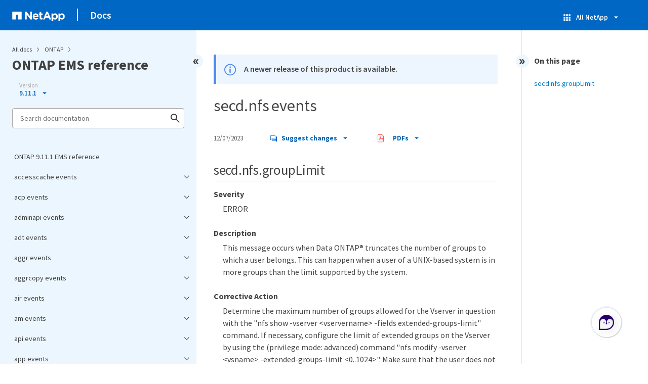

--- FILE ---
content_type: text/html
request_url: https://docs.netapp.com/us-en/ontap-ems-9111/pdf-entries.html
body_size: 21646
content:







    
      <ul class="subfolders" style="display:none;">
        <li class="pdf-ux-container">
          
          
          
          <a target="_blank" class="pdf-download-link"
            
              href="/us-en/ontap-ems-9111/pdfs/sidebar/accesscache_events.pdf" 
            
          >
            <img src="https://docs.netapp.com/common/2/images/pdf-icon.png" alt="" width="16" height="16"/>
            accesscache events
          </a>
          
    <ul class="subfolders" id="pdf-remove" style="display:none;" ><li class="" data-pdf-leaf="/accesscache-cfg-events.html"></li></ul>
  


    <ul class="subfolders" id="pdf-remove" style="display:none;" ><li class="" data-pdf-leaf="/accesscache-nearlimits-events.html"></li></ul>
  


    <ul class="subfolders" id="pdf-remove" style="display:none;" ><li class="" data-pdf-leaf="/accesscache-reachedlimits-events.html"></li></ul>
  



        </li>
      </ul>
    
  



    
      <ul class="subfolders" style="display:none;">
        <li class="pdf-ux-container">
          
          
          
          <a target="_blank" class="pdf-download-link"
            
              href="/us-en/ontap-ems-9111/pdfs/sidebar/acp_events.pdf" 
            
          >
            <img src="https://docs.netapp.com/common/2/images/pdf-icon.png" alt="" width="16" height="16"/>
            acp events
          </a>
          
    <ul class="subfolders" id="pdf-remove" style="display:none;" ><li class="" data-pdf-leaf="/acp-auto-events.html"></li></ul>
  


    <ul class="subfolders" id="pdf-remove" style="display:none;" ><li class="" data-pdf-leaf="/acp-bind-events.html"></li></ul>
  


    <ul class="subfolders" id="pdf-remove" style="display:none;" ><li class="" data-pdf-leaf="/acp-commerr-events.html"></li></ul>
  


    <ul class="subfolders" id="pdf-remove" style="display:none;" ><li class="" data-pdf-leaf="/acp-commerrpersist-events.html"></li></ul>
  


    <ul class="subfolders" id="pdf-remove" style="display:none;" ><li class="" data-pdf-leaf="/acp-dev-events.html"></li></ul>
  


    <ul class="subfolders" id="pdf-remove" style="display:none;" ><li class="" data-pdf-leaf="/acp-downrev-events.html"></li></ul>
  


    <ul class="subfolders" id="pdf-remove" style="display:none;" ><li class="" data-pdf-leaf="/acp-exp-events.html"></li></ul>
  


    <ul class="subfolders" id="pdf-remove" style="display:none;" ><li class="" data-pdf-leaf="/acp-fw-events.html"></li></ul>
  


    <ul class="subfolders" id="pdf-remove" style="display:none;" ><li class="" data-pdf-leaf="/acp-init-events.html"></li></ul>
  


    <ul class="subfolders" id="pdf-remove" style="display:none;" ><li class="" data-pdf-leaf="/acp-invalid-events.html"></li></ul>
  


    <ul class="subfolders" id="pdf-remove" style="display:none;" ><li class="" data-pdf-leaf="/acp-ioxm-events.html"></li></ul>
  


    <ul class="subfolders" id="pdf-remove" style="display:none;" ><li class="" data-pdf-leaf="/acp-locked-events.html"></li></ul>
  


    <ul class="subfolders" id="pdf-remove" style="display:none;" ><li class="" data-pdf-leaf="/acp-need-events.html"></li></ul>
  


    <ul class="subfolders" id="pdf-remove" style="display:none;" ><li class="" data-pdf-leaf="/acp-no-events.html"></li></ul>
  


    <ul class="subfolders" id="pdf-remove" style="display:none;" ><li class="" data-pdf-leaf="/acp-post-events.html"></li></ul>
  


    <ul class="subfolders" id="pdf-remove" style="display:none;" ><li class="" data-pdf-leaf="/acp-shelf-events.html"></li></ul>
  


    <ul class="subfolders" id="pdf-remove" style="display:none;" ><li class="" data-pdf-leaf="/acp-sock-events.html"></li></ul>
  


    <ul class="subfolders" id="pdf-remove" style="display:none;" ><li class="" data-pdf-leaf="/acp-update-events.html"></li></ul>
  


    <ul class="subfolders" id="pdf-remove" style="display:none;" ><li class="" data-pdf-leaf="/acp-updateconfiguration-events.html"></li></ul>
  


    <ul class="subfolders" id="pdf-remove" style="display:none;" ><li class="" data-pdf-leaf="/acp-upgrade-events.html"></li></ul>
  


    <ul class="subfolders" id="pdf-remove" style="display:none;" ><li class="" data-pdf-leaf="/acp-voltage-events.html"></li></ul>
  



        </li>
      </ul>
    
  



    
      <ul class="subfolders" style="display:none;">
        <li class="pdf-ux-container">
          
          
          
          <a target="_blank" class="pdf-download-link"
            
              href="/us-en/ontap-ems-9111/pdfs/sidebar/adminapi_events.pdf" 
            
          >
            <img src="https://docs.netapp.com/common/2/images/pdf-icon.png" alt="" width="16" height="16"/>
            adminapi events
          </a>
          
    <ul class="subfolders" id="pdf-remove" style="display:none;" ><li class="" data-pdf-leaf="/adminapi-input-events.html"></li></ul>
  


    <ul class="subfolders" id="pdf-remove" style="display:none;" ><li class="" data-pdf-leaf="/adminapi-xml-events.html"></li></ul>
  



        </li>
      </ul>
    
  



    
      <ul class="subfolders" style="display:none;">
        <li class="pdf-ux-container">
          
          
          
          <a target="_blank" class="pdf-download-link"
            
              href="/us-en/ontap-ems-9111/pdfs/sidebar/adt_events.pdf" 
            
          >
            <img src="https://docs.netapp.com/common/2/images/pdf-icon.png" alt="" width="16" height="16"/>
            adt events
          </a>
          
    <ul class="subfolders" id="pdf-remove" style="display:none;" ><li class="" data-pdf-leaf="/adt-aggrcb-events.html"></li></ul>
  


    <ul class="subfolders" id="pdf-remove" style="display:none;" ><li class="" data-pdf-leaf="/adt-aucb-events.html"></li></ul>
  


    <ul class="subfolders" id="pdf-remove" style="display:none;" ><li class="" data-pdf-leaf="/adt-cmdq-events.html"></li></ul>
  


    <ul class="subfolders" id="pdf-remove" style="display:none;" ><li class="" data-pdf-leaf="/adt-cmdthrd-events.html"></li></ul>
  


    <ul class="subfolders" id="pdf-remove" style="display:none;" ><li class="" data-pdf-leaf="/adt-dest-events.html"></li></ul>
  


    <ul class="subfolders" id="pdf-remove" style="display:none;" ><li class="" data-pdf-leaf="/adt-max-events.html"></li></ul>
  


    <ul class="subfolders" id="pdf-remove" style="display:none;" ><li class="" data-pdf-leaf="/adt-nfs-events.html"></li></ul>
  


    <ul class="subfolders" id="pdf-remove" style="display:none;" ><li class="" data-pdf-leaf="/adt-service-events.html"></li></ul>
  


    <ul class="subfolders" id="pdf-remove" style="display:none;" ><li class="" data-pdf-leaf="/adt-stgvol-events.html"></li></ul>
  


    <ul class="subfolders" id="pdf-remove" style="display:none;" ><li class="" data-pdf-leaf="/adt-wrkrq-events.html"></li></ul>
  


    <ul class="subfolders" id="pdf-remove" style="display:none;" ><li class="" data-pdf-leaf="/adt-wrkrthrd-events.html"></li></ul>
  



        </li>
      </ul>
    
  



    
      <ul class="subfolders" style="display:none;">
        <li class="pdf-ux-container">
          
          
          
          <a target="_blank" class="pdf-download-link"
            
              href="/us-en/ontap-ems-9111/pdfs/sidebar/aggr_events.pdf" 
            
          >
            <img src="https://docs.netapp.com/common/2/images/pdf-icon.png" alt="" width="16" height="16"/>
            aggr events
          </a>
          
    <ul class="subfolders" id="pdf-remove" style="display:none;" ><li class="" data-pdf-leaf="/aggr-full-events.html"></li></ul>
  


    <ul class="subfolders" id="pdf-remove" style="display:none;" ><li class="" data-pdf-leaf="/aggr-grow-events.html"></li></ul>
  


    <ul class="subfolders" id="pdf-remove" style="display:none;" ><li class="" data-pdf-leaf="/aggr-inconsistent-events.html"></li></ul>
  


    <ul class="subfolders" id="pdf-remove" style="display:none;" ><li class="" data-pdf-leaf="/aggr-max-events.html"></li></ul>
  


    <ul class="subfolders" id="pdf-remove" style="display:none;" ><li class="" data-pdf-leaf="/aggr-provisioning-events.html"></li></ul>
  


    <ul class="subfolders" id="pdf-remove" style="display:none;" ><li class="" data-pdf-leaf="/aggr-relocation-events.html"></li></ul>
  


    <ul class="subfolders" id="pdf-remove" style="display:none;" ><li class="" data-pdf-leaf="/aggr-resize-events.html"></li></ul>
  


    <ul class="subfolders" id="pdf-remove" style="display:none;" ><li class="" data-pdf-leaf="/aggr-wafliron-events.html"></li></ul>
  



        </li>
      </ul>
    
  



    
      <ul class="subfolders" style="display:none;">
        <li class="pdf-ux-container">
          
          
          
          <a target="_blank" class="pdf-download-link"
            
              href="/us-en/ontap-ems-9111/pdfs/sidebar/aggrcopy_events.pdf" 
            
          >
            <img src="https://docs.netapp.com/common/2/images/pdf-icon.png" alt="" width="16" height="16"/>
            aggrcopy events
          </a>
          
    <ul class="subfolders" id="pdf-remove" style="display:none;" ><li class="" data-pdf-leaf="/aggrcopy-dst-events.html"></li></ul>
  


    <ul class="subfolders" id="pdf-remove" style="display:none;" ><li class="" data-pdf-leaf="/aggrcopy-restart-events.html"></li></ul>
  


    <ul class="subfolders" id="pdf-remove" style="display:none;" ><li class="" data-pdf-leaf="/aggrcopy-src-events.html"></li></ul>
  



        </li>
      </ul>
    
  



    
      <ul class="subfolders" style="display:none;">
        <li class="pdf-ux-container">
          
          
          
          <a target="_blank" class="pdf-download-link"
            
              href="/us-en/ontap-ems-9111/pdfs/sidebar/air_events.pdf" 
            
          >
            <img src="https://docs.netapp.com/common/2/images/pdf-icon.png" alt="" width="16" height="16"/>
            air events
          </a>
          
    <ul class="subfolders" id="pdf-remove" style="display:none;" ><li class="" data-pdf-leaf="/air-certify-events.html"></li></ul>
  


    <ul class="subfolders" id="pdf-remove" style="display:none;" ><li class="" data-pdf-leaf="/air-cleared-events.html"></li></ul>
  


    <ul class="subfolders" id="pdf-remove" style="display:none;" ><li class="" data-pdf-leaf="/air-corrected-events.html"></li></ul>
  


    <ul class="subfolders" id="pdf-remove" style="display:none;" ><li class="" data-pdf-leaf="/air-disable-events.html"></li></ul>
  


    <ul class="subfolders" id="pdf-remove" style="display:none;" ><li class="" data-pdf-leaf="/air-enabled-events.html"></li></ul>
  


    <ul class="subfolders" id="pdf-remove" style="display:none;" ><li class="" data-pdf-leaf="/air-evicted-events.html"></li></ul>
  


    <ul class="subfolders" id="pdf-remove" style="display:none;" ><li class="" data-pdf-leaf="/air-fc-events.html"></li></ul>
  


    <ul class="subfolders" id="pdf-remove" style="display:none;" ><li class="" data-pdf-leaf="/air-qtm-events.html"></li></ul>
  


    <ul class="subfolders" id="pdf-remove" style="display:none;" ><li class="" data-pdf-leaf="/air-removed-events.html"></li></ul>
  


    <ul class="subfolders" id="pdf-remove" style="display:none;" ><li class="" data-pdf-leaf="/air-repaired-events.html"></li></ul>
  


    <ul class="subfolders" id="pdf-remove" style="display:none;" ><li class="" data-pdf-leaf="/air-vplus-events.html"></li></ul>
  



        </li>
      </ul>
    
  



    
      <ul class="subfolders" style="display:none;">
        <li class="pdf-ux-container">
          
          
          
          <a target="_blank" class="pdf-download-link"
            
              href="/us-en/ontap-ems-9111/pdfs/sidebar/am_events.pdf" 
            
          >
            <img src="https://docs.netapp.com/common/2/images/pdf-icon.png" alt="" width="16" height="16"/>
            am events
          </a>
          
    <ul class="subfolders" id="pdf-remove" style="display:none;" ><li class="" data-pdf-leaf="/am-dest-events.html"></li></ul>
  



        </li>
      </ul>
    
  



    
      <ul class="subfolders" style="display:none;">
        <li class="pdf-ux-container">
          
          
          
          <a target="_blank" class="pdf-download-link"
            
              href="/us-en/ontap-ems-9111/pdfs/sidebar/api_events.pdf" 
            
          >
            <img src="https://docs.netapp.com/common/2/images/pdf-icon.png" alt="" width="16" height="16"/>
            api events
          </a>
          
    <ul class="subfolders" id="pdf-remove" style="display:none;" ><li class="" data-pdf-leaf="/api-engine-events.html"></li></ul>
  


    <ul class="subfolders" id="pdf-remove" style="display:none;" ><li class="" data-pdf-leaf="/api-fileio-events.html"></li></ul>
  


    <ul class="subfolders" id="pdf-remove" style="display:none;" ><li class="" data-pdf-leaf="/api-input-events.html"></li></ul>
  


    <ul class="subfolders" id="pdf-remove" style="display:none;" ><li class="" data-pdf-leaf="/api-output-events.html"></li></ul>
  



        </li>
      </ul>
    
  



    
      <ul class="subfolders" style="display:none;">
        <li class="pdf-ux-container">
          
          
          
          <a target="_blank" class="pdf-download-link"
            
              href="/us-en/ontap-ems-9111/pdfs/sidebar/app_events.pdf" 
            
          >
            <img src="https://docs.netapp.com/common/2/images/pdf-icon.png" alt="" width="16" height="16"/>
            app events
          </a>
          
    <ul class="subfolders" id="pdf-remove" style="display:none;" ><li class="" data-pdf-leaf="/app-cg-events.html"></li></ul>
  


    <ul class="subfolders" id="pdf-remove" style="display:none;" ><li class="" data-pdf-leaf="/app-log-events.html"></li></ul>
  


    <ul class="subfolders" id="pdf-remove" style="display:none;" ><li class="" data-pdf-leaf="/app-temp-events.html"></li></ul>
  



        </li>
      </ul>
    
  



    
      <ul class="subfolders" style="display:none;">
        <li class="pdf-ux-container">
          
          
          
          <a target="_blank" class="pdf-download-link"
            
              href="/us-en/ontap-ems-9111/pdfs/sidebar/appdm_events.pdf" 
            
          >
            <img src="https://docs.netapp.com/common/2/images/pdf-icon.png" alt="" width="16" height="16"/>
            appdm events
          </a>
          
    <ul class="subfolders" id="pdf-remove" style="display:none;" ><li class="" data-pdf-leaf="/appdm-l2-events.html"></li></ul>
  


    <ul class="subfolders" id="pdf-remove" style="display:none;" ><li class="" data-pdf-leaf="/appdm-l2snap-events.html"></li></ul>
  



        </li>
      </ul>
    
  



    
      <ul class="subfolders" style="display:none;">
        <li class="pdf-ux-container">
          
          
          
          <a target="_blank" class="pdf-download-link"
            
              href="/us-en/ontap-ems-9111/pdfs/sidebar/application_events.pdf" 
            
          >
            <img src="https://docs.netapp.com/common/2/images/pdf-icon.png" alt="" width="16" height="16"/>
            application events
          </a>
          
    <ul class="subfolders" id="pdf-remove" style="display:none;" ><li class="" data-pdf-leaf="/application-volume-events.html"></li></ul>
  



        </li>
      </ul>
    
  



    
      <ul class="subfolders" style="display:none;">
        <li class="pdf-ux-container">
          
          
          
          <a target="_blank" class="pdf-download-link"
            
              href="/us-en/ontap-ems-9111/pdfs/sidebar/arl_events.pdf" 
            
          >
            <img src="https://docs.netapp.com/common/2/images/pdf-icon.png" alt="" width="16" height="16"/>
            arl events
          </a>
          
    <ul class="subfolders" id="pdf-remove" style="display:none;" ><li class="" data-pdf-leaf="/arl-abort-events.html"></li></ul>
  


    <ul class="subfolders" id="pdf-remove" style="display:none;" ><li class="" data-pdf-leaf="/arl-aggrdesttimeout-events.html"></li></ul>
  


    <ul class="subfolders" id="pdf-remove" style="display:none;" ><li class="" data-pdf-leaf="/arl-aggronlinefailed-events.html"></li></ul>
  


    <ul class="subfolders" id="pdf-remove" style="display:none;" ><li class="" data-pdf-leaf="/arl-aggronlinetimeout-events.html"></li></ul>
  


    <ul class="subfolders" id="pdf-remove" style="display:none;" ><li class="" data-pdf-leaf="/arl-aggrstart-events.html"></li></ul>
  


    <ul class="subfolders" id="pdf-remove" style="display:none;" ><li class="" data-pdf-leaf="/arl-connecttodestfailed-events.html"></li></ul>
  


    <ul class="subfolders" id="pdf-remove" style="display:none;" ><li class="" data-pdf-leaf="/arl-netra-events.html"></li></ul>
  


    <ul class="subfolders" id="pdf-remove" style="display:none;" ><li class="" data-pdf-leaf="/arl-opaborted-events.html"></li></ul>
  


    <ul class="subfolders" id="pdf-remove" style="display:none;" ><li class="" data-pdf-leaf="/arl-opfinished-events.html"></li></ul>
  


    <ul class="subfolders" id="pdf-remove" style="display:none;" ><li class="" data-pdf-leaf="/arl-opstart-events.html"></li></ul>
  


    <ul class="subfolders" id="pdf-remove" style="display:none;" ><li class="" data-pdf-leaf="/arl-postmigrnotok-events.html"></li></ul>
  


    <ul class="subfolders" id="pdf-remove" style="display:none;" ><li class="" data-pdf-leaf="/arl-precmt-events.html"></li></ul>
  


    <ul class="subfolders" id="pdf-remove" style="display:none;" ><li class="" data-pdf-leaf="/arl-subsystemabort-events.html"></li></ul>
  


    <ul class="subfolders" id="pdf-remove" style="display:none;" ><li class="" data-pdf-leaf="/arl-veto-events.html"></li></ul>
  



        </li>
      </ul>
    
  



    
      <ul class="subfolders" style="display:none;">
        <li class="pdf-ux-container">
          
          
          
          <a target="_blank" class="pdf-download-link"
            
              href="/us-en/ontap-ems-9111/pdfs/sidebar/arw_events.pdf" 
            
          >
            <img src="https://docs.netapp.com/common/2/images/pdf-icon.png" alt="" width="16" height="16"/>
            arw events
          </a>
          
    <ul class="subfolders" id="pdf-remove" style="display:none;" ><li class="" data-pdf-leaf="/arw-analytics-events.html"></li></ul>
  


    <ul class="subfolders" id="pdf-remove" style="display:none;" ><li class="" data-pdf-leaf="/arw-volume-events.html"></li></ul>
  


    <ul class="subfolders" id="pdf-remove" style="display:none;" ><li class="" data-pdf-leaf="/arw-vserver-events.html"></li></ul>
  



        </li>
      </ul>
    
  



    
      <ul class="subfolders" style="display:none;">
        <li class="pdf-ux-container">
          
          
          
          <a target="_blank" class="pdf-download-link"
            
              href="/us-en/ontap-ems-9111/pdfs/sidebar/asa_events.pdf" 
            
          >
            <img src="https://docs.netapp.com/common/2/images/pdf-icon.png" alt="" width="16" height="16"/>
            asa events
          </a>
          
    <ul class="subfolders" id="pdf-remove" style="display:none;" ><li class="" data-pdf-leaf="/asa-personality-events.html"></li></ul>
  



        </li>
      </ul>
    
  



    
      <ul class="subfolders" style="display:none;">
        <li class="pdf-ux-container">
          
          
          
          <a target="_blank" class="pdf-download-link"
            
              href="/us-en/ontap-ems-9111/pdfs/sidebar/asup_events.pdf" 
            
          >
            <img src="https://docs.netapp.com/common/2/images/pdf-icon.png" alt="" width="16" height="16"/>
            asup events
          </a>
          
    <ul class="subfolders" id="pdf-remove" style="display:none;" ><li class="" data-pdf-leaf="/asup-aods-events.html"></li></ul>
  


    <ul class="subfolders" id="pdf-remove" style="display:none;" ><li class="" data-pdf-leaf="/asup-config-events.html"></li></ul>
  


    <ul class="subfolders" id="pdf-remove" style="display:none;" ><li class="" data-pdf-leaf="/asup-general-events.html"></li></ul>
  


    <ul class="subfolders" id="pdf-remove" style="display:none;" ><li class="" data-pdf-leaf="/asup-post-events.html"></li></ul>
  


    <ul class="subfolders" id="pdf-remove" style="display:none;" ><li class="" data-pdf-leaf="/asup-smtp-events.html"></li></ul>
  


    <ul class="subfolders" id="pdf-remove" style="display:none;" ><li class="" data-pdf-leaf="/asup-throttle-events.html"></li></ul>
  



        </li>
      </ul>
    
  



    
      <ul class="subfolders" style="display:none;">
        <li class="pdf-ux-container">
          
          
          
          <a target="_blank" class="pdf-download-link"
            
              href="/us-en/ontap-ems-9111/pdfs/sidebar/asyncdelcli_events.pdf" 
            
          >
            <img src="https://docs.netapp.com/common/2/images/pdf-icon.png" alt="" width="16" height="16"/>
            asyncdelcli events
          </a>
          
    <ul class="subfolders" id="pdf-remove" style="display:none;" ><li class="" data-pdf-leaf="/asyncdelcli-message-events.html"></li></ul>
  


    <ul class="subfolders" id="pdf-remove" style="display:none;" ><li class="" data-pdf-leaf="/asyncdelcli-permscheck-events.html"></li></ul>
  



        </li>
      </ul>
    
  



    
      <ul class="subfolders" style="display:none;">
        <li class="pdf-ux-container">
          
          
          
          <a target="_blank" class="pdf-download-link"
            
              href="/us-en/ontap-ems-9111/pdfs/sidebar/asyncdelete_events.pdf" 
            
          >
            <img src="https://docs.netapp.com/common/2/images/pdf-icon.png" alt="" width="16" height="16"/>
            asyncdelete events
          </a>
          
    <ul class="subfolders" id="pdf-remove" style="display:none;" ><li class="" data-pdf-leaf="/asyncdelete-cancel-events.html"></li></ul>
  


    <ul class="subfolders" id="pdf-remove" style="display:none;" ><li class="" data-pdf-leaf="/asyncdelete-message-events.html"></li></ul>
  



        </li>
      </ul>
    
  



    
      <ul class="subfolders" style="display:none;">
        <li class="pdf-ux-container">
          
          
          
          <a target="_blank" class="pdf-download-link"
            
              href="/us-en/ontap-ems-9111/pdfs/sidebar/ata_events.pdf" 
            
          >
            <img src="https://docs.netapp.com/common/2/images/pdf-icon.png" alt="" width="16" height="16"/>
            ata events
          </a>
          
    <ul class="subfolders" id="pdf-remove" style="display:none;" ><li class="" data-pdf-leaf="/ata-excessive-events.html"></li></ul>
  


    <ul class="subfolders" id="pdf-remove" style="display:none;" ><li class="" data-pdf-leaf="/ata-timeout-events.html"></li></ul>
  



        </li>
      </ul>
    
  



    
      <ul class="subfolders" style="display:none;">
        <li class="pdf-ux-container">
          
          
          
          <a target="_blank" class="pdf-download-link"
            
              href="/us-en/ontap-ems-9111/pdfs/sidebar/audit_events.pdf" 
            
          >
            <img src="https://docs.netapp.com/common/2/images/pdf-icon.png" alt="" width="16" height="16"/>
            audit events
          </a>
          
    <ul class="subfolders" id="pdf-remove" style="display:none;" ><li class="" data-pdf-leaf="/audit-cap-events.html"></li></ul>
  


    <ul class="subfolders" id="pdf-remove" style="display:none;" ><li class="" data-pdf-leaf="/audit-log-events.html"></li></ul>
  



        </li>
      </ul>
    
  



    
      <ul class="subfolders" style="display:none;">
        <li class="pdf-ux-container">
          
          
          
          <a target="_blank" class="pdf-download-link"
            
              href="/us-en/ontap-ems-9111/pdfs/sidebar/auto_events.pdf" 
            
          >
            <img src="https://docs.netapp.com/common/2/images/pdf-icon.png" alt="" width="16" height="16"/>
            auto events
          </a>
          
    <ul class="subfolders" id="pdf-remove" style="display:none;" ><li class="" data-pdf-leaf="/auto-cds-events.html"></li></ul>
  


    <ul class="subfolders" id="pdf-remove" style="display:none;" ><li class="" data-pdf-leaf="/auto-policy-events.html"></li></ul>
  


    <ul class="subfolders" id="pdf-remove" style="display:none;" ><li class="" data-pdf-leaf="/auto-update-events.html"></li></ul>
  



        </li>
      </ul>
    
  



    
      <ul class="subfolders" style="display:none;">
        <li class="pdf-ux-container">
          
          
          
          <a target="_blank" class="pdf-download-link"
            
              href="/us-en/ontap-ems-9111/pdfs/sidebar/aws_events.pdf" 
            
          >
            <img src="https://docs.netapp.com/common/2/images/pdf-icon.png" alt="" width="16" height="16"/>
            aws events
          </a>
          
    <ul class="subfolders" id="pdf-remove" style="display:none;" ><li class="" data-pdf-leaf="/aws-dev-events.html"></li></ul>
  


    <ul class="subfolders" id="pdf-remove" style="display:none;" ><li class="" data-pdf-leaf="/aws-nic-events.html"></li></ul>
  



        </li>
      </ul>
    
  



    
      <ul class="subfolders" style="display:none;">
        <li class="pdf-ux-container">
          
          
          
          <a target="_blank" class="pdf-download-link"
            
              href="/us-en/ontap-ems-9111/pdfs/sidebar/backup_events.pdf" 
            
          >
            <img src="https://docs.netapp.com/common/2/images/pdf-icon.png" alt="" width="16" height="16"/>
            backup events
          </a>
          
    <ul class="subfolders" id="pdf-remove" style="display:none;" ><li class="" data-pdf-leaf="/backup-abort-events.html"></li></ul>
  


    <ul class="subfolders" id="pdf-remove" style="display:none;" ><li class="" data-pdf-leaf="/backup-fail-events.html"></li></ul>
  


    <ul class="subfolders" id="pdf-remove" style="display:none;" ><li class="" data-pdf-leaf="/backup-flip-events.html"></li></ul>
  



        </li>
      </ul>
    
  



    
      <ul class="subfolders" style="display:none;">
        <li class="pdf-ux-container">
          
          
          
          <a target="_blank" class="pdf-download-link"
            
              href="/us-en/ontap-ems-9111/pdfs/sidebar/bcomd_events.pdf" 
            
          >
            <img src="https://docs.netapp.com/common/2/images/pdf-icon.png" alt="" width="16" height="16"/>
            bcomd events
          </a>
          
    <ul class="subfolders" id="pdf-remove" style="display:none;" ><li class="" data-pdf-leaf="/bcomd-fcnvmelifadded-events.html"></li></ul>
  


    <ul class="subfolders" id="pdf-remove" style="display:none;" ><li class="" data-pdf-leaf="/bcomd-fcnvmelifremoved-events.html"></li></ul>
  


    <ul class="subfolders" id="pdf-remove" style="display:none;" ><li class="" data-pdf-leaf="/bcomd-fcplifadded-events.html"></li></ul>
  


    <ul class="subfolders" id="pdf-remove" style="display:none;" ><li class="" data-pdf-leaf="/bcomd-fcplifremoved-events.html"></li></ul>
  


    <ul class="subfolders" id="pdf-remove" style="display:none;" ><li class="" data-pdf-leaf="/bcomd-igroup-events.html"></li></ul>
  


    <ul class="subfolders" id="pdf-remove" style="display:none;" ><li class="" data-pdf-leaf="/bcomd-lun-events.html"></li></ul>
  


    <ul class="subfolders" id="pdf-remove" style="display:none;" ><li class="" data-pdf-leaf="/bcomd-vdisk-events.html"></li></ul>
  


    <ul class="subfolders" id="pdf-remove" style="display:none;" ><li class="" data-pdf-leaf="/bcomd-volume-events.html"></li></ul>
  



        </li>
      </ul>
    
  



    
      <ul class="subfolders" style="display:none;">
        <li class="pdf-ux-container">
          
          
          
          <a target="_blank" class="pdf-download-link"
            
              href="/us-en/ontap-ems-9111/pdfs/sidebar/bdfu_events.pdf" 
            
          >
            <img src="https://docs.netapp.com/common/2/images/pdf-icon.png" alt="" width="16" height="16"/>
            bdfu events
          </a>
          
    <ul class="subfolders" id="pdf-remove" style="display:none;" ><li class="" data-pdf-leaf="/bdfu-selected-events.html"></li></ul>
  



        </li>
      </ul>
    
  



    
      <ul class="subfolders" style="display:none;">
        <li class="pdf-ux-container">
          
          
          
          <a target="_blank" class="pdf-download-link"
            
              href="/us-en/ontap-ems-9111/pdfs/sidebar/block_events.pdf" 
            
          >
            <img src="https://docs.netapp.com/common/2/images/pdf-icon.png" alt="" width="16" height="16"/>
            block events
          </a>
          
    <ul class="subfolders" id="pdf-remove" style="display:none;" ><li class="" data-pdf-leaf="/block-giveback-events.html"></li></ul>
  



        </li>
      </ul>
    
  



    
      <ul class="subfolders" style="display:none;">
        <li class="pdf-ux-container">
          
          
          
          <a target="_blank" class="pdf-download-link"
            
              href="/us-en/ontap-ems-9111/pdfs/sidebar/boot_events.pdf" 
            
          >
            <img src="https://docs.netapp.com/common/2/images/pdf-icon.png" alt="" width="16" height="16"/>
            boot events
          </a>
          
    <ul class="subfolders" id="pdf-remove" style="display:none;" ><li class="" data-pdf-leaf="/boot-bootmenu-events.html"></li></ul>
  


    <ul class="subfolders" id="pdf-remove" style="display:none;" ><li class="" data-pdf-leaf="/boot-shutdown-events.html"></li></ul>
  


    <ul class="subfolders" id="pdf-remove" style="display:none;" ><li class="" data-pdf-leaf="/boot-varfs-events.html"></li></ul>
  


    <ul class="subfolders" id="pdf-remove" style="display:none;" ><li class="" data-pdf-leaf="/boot-verify-events.html"></li></ul>
  



        </li>
      </ul>
    
  



    
      <ul class="subfolders" style="display:none;">
        <li class="pdf-ux-container">
          
          
          
          <a target="_blank" class="pdf-download-link"
            
              href="/us-en/ontap-ems-9111/pdfs/sidebar/bootfs_events.pdf" 
            
          >
            <img src="https://docs.netapp.com/common/2/images/pdf-icon.png" alt="" width="16" height="16"/>
            bootfs events
          </a>
          
    <ul class="subfolders" id="pdf-remove" style="display:none;" ><li class="" data-pdf-leaf="/bootfs-env-events.html"></li></ul>
  



        </li>
      </ul>
    
  



    
      <ul class="subfolders" style="display:none;">
        <li class="pdf-ux-container">
          
          
          
          <a target="_blank" class="pdf-download-link"
            
              href="/us-en/ontap-ems-9111/pdfs/sidebar/bridge_events.pdf" 
            
          >
            <img src="https://docs.netapp.com/common/2/images/pdf-icon.png" alt="" width="16" height="16"/>
            bridge events
          </a>
          
    <ul class="subfolders" id="pdf-remove" style="display:none;" ><li class="" data-pdf-leaf="/bridge-discovered-events.html"></li></ul>
  


    <ul class="subfolders" id="pdf-remove" style="display:none;" ><li class="" data-pdf-leaf="/bridge-duplicate-events.html"></li></ul>
  


    <ul class="subfolders" id="pdf-remove" style="display:none;" ><li class="" data-pdf-leaf="/bridge-removed-events.html"></li></ul>
  


    <ul class="subfolders" id="pdf-remove" style="display:none;" ><li class="" data-pdf-leaf="/bridge-sas-events.html"></li></ul>
  


    <ul class="subfolders" id="pdf-remove" style="display:none;" ><li class="" data-pdf-leaf="/bridge-timestamp-events.html"></li></ul>
  



        </li>
      </ul>
    
  



    
      <ul class="subfolders" style="display:none;">
        <li class="pdf-ux-container">
          
          
          
          <a target="_blank" class="pdf-download-link"
            
              href="/us-en/ontap-ems-9111/pdfs/sidebar/bsdsocket_events.pdf" 
            
          >
            <img src="https://docs.netapp.com/common/2/images/pdf-icon.png" alt="" width="16" height="16"/>
            bsdsocket events
          </a>
          
    <ul class="subfolders" id="pdf-remove" style="display:none;" ><li class="" data-pdf-leaf="/bsdsocket-queuelimit-events.html"></li></ul>
  



        </li>
      </ul>
    
  



    
      <ul class="subfolders" style="display:none;">
        <li class="pdf-ux-container">
          
          
          
          <a target="_blank" class="pdf-download-link"
            
              href="/us-en/ontap-ems-9111/pdfs/sidebar/cache_events.pdf" 
            
          >
            <img src="https://docs.netapp.com/common/2/images/pdf-icon.png" alt="" width="16" height="16"/>
            cache events
          </a>
          
    <ul class="subfolders" id="pdf-remove" style="display:none;" ><li class="" data-pdf-leaf="/cache-ttl-events.html"></li></ul>
  



        </li>
      </ul>
    
  



    
      <ul class="subfolders" style="display:none;">
        <li class="pdf-ux-container">
          
          
          
          <a target="_blank" class="pdf-download-link"
            
              href="/us-en/ontap-ems-9111/pdfs/sidebar/cachemirror_events.pdf" 
            
          >
            <img src="https://docs.netapp.com/common/2/images/pdf-icon.png" alt="" width="16" height="16"/>
            cachemirror events
          </a>
          
    <ul class="subfolders" id="pdf-remove" style="display:none;" ><li class="" data-pdf-leaf="/cachemirror-offline-events.html"></li></ul>
  



        </li>
      </ul>
    
  



    
      <ul class="subfolders" style="display:none;">
        <li class="pdf-ux-container">
          
          
          
          <a target="_blank" class="pdf-download-link"
            
              href="/us-en/ontap-ems-9111/pdfs/sidebar/callhome_events.pdf" 
            
          >
            <img src="https://docs.netapp.com/common/2/images/pdf-icon.png" alt="" width="16" height="16"/>
            callhome events
          </a>
          
    <ul class="subfolders" id="pdf-remove" style="display:none;" ><li class="" data-pdf-leaf="/callhome-aggr-events.html"></li></ul>
  


    <ul class="subfolders" id="pdf-remove" style="display:none;" ><li class="" data-pdf-leaf="/callhome-andu-events.html"></li></ul>
  


    <ul class="subfolders" id="pdf-remove" style="display:none;" ><li class="" data-pdf-leaf="/callhome-appdm-events.html"></li></ul>
  


    <ul class="subfolders" id="pdf-remove" style="display:none;" ><li class="" data-pdf-leaf="/callhome-arw-events.html"></li></ul>
  


    <ul class="subfolders" id="pdf-remove" style="display:none;" ><li class="" data-pdf-leaf="/callhome-bad-events.html"></li></ul>
  


    <ul class="subfolders" id="pdf-remove" style="display:none;" ><li class="" data-pdf-leaf="/callhome-battery-events.html"></li></ul>
  


    <ul class="subfolders" id="pdf-remove" style="display:none;" ><li class="" data-pdf-leaf="/callhome-bcom-events.html"></li></ul>
  


    <ul class="subfolders" id="pdf-remove" style="display:none;" ><li class="" data-pdf-leaf="/callhome-bdfu-events.html"></li></ul>
  


    <ul class="subfolders" id="pdf-remove" style="display:none;" ><li class="" data-pdf-leaf="/callhome-bootfs-events.html"></li></ul>
  


    <ul class="subfolders" id="pdf-remove" style="display:none;" ><li class="" data-pdf-leaf="/callhome-bridge-events.html"></li></ul>
  


    <ul class="subfolders" id="pdf-remove" style="display:none;" ><li class="" data-pdf-leaf="/callhome-c-events.html"></li></ul>
  


    <ul class="subfolders" id="pdf-remove" style="display:none;" ><li class="" data-pdf-leaf="/callhome-carrier-events.html"></li></ul>
  


    <ul class="subfolders" id="pdf-remove" style="display:none;" ><li class="" data-pdf-leaf="/callhome-ch-events.html"></li></ul>
  


    <ul class="subfolders" id="pdf-remove" style="display:none;" ><li class="" data-pdf-leaf="/callhome-chassis-events.html"></li></ul>
  


    <ul class="subfolders" id="pdf-remove" style="display:none;" ><li class="" data-pdf-leaf="/callhome-checksum-events.html"></li></ul>
  


    <ul class="subfolders" id="pdf-remove" style="display:none;" ><li class="" data-pdf-leaf="/callhome-clam-events.html"></li></ul>
  


    <ul class="subfolders" id="pdf-remove" style="display:none;" ><li class="" data-pdf-leaf="/callhome-client-events.html"></li></ul>
  


    <ul class="subfolders" id="pdf-remove" style="display:none;" ><li class="" data-pdf-leaf="/callhome-clus-events.html"></li></ul>
  


    <ul class="subfolders" id="pdf-remove" style="display:none;" ><li class="" data-pdf-leaf="/callhome-config-events.html"></li></ul>
  


    <ul class="subfolders" id="pdf-remove" style="display:none;" ><li class="" data-pdf-leaf="/callhome-coredump-events.html"></li></ul>
  


    <ul class="subfolders" id="pdf-remove" style="display:none;" ><li class="" data-pdf-leaf="/callhome-corefile-events.html"></li></ul>
  


    <ul class="subfolders" id="pdf-remove" style="display:none;" ><li class="" data-pdf-leaf="/callhome-cpu-events.html"></li></ul>
  


    <ul class="subfolders" id="pdf-remove" style="display:none;" ><li class="" data-pdf-leaf="/callhome-css-events.html"></li></ul>
  


    <ul class="subfolders" id="pdf-remove" style="display:none;" ><li class="" data-pdf-leaf="/callhome-ctran-events.html"></li></ul>
  


    <ul class="subfolders" id="pdf-remove" style="display:none;" ><li class="" data-pdf-leaf="/callhome-dafs-events.html"></li></ul>
  


    <ul class="subfolders" id="pdf-remove" style="display:none;" ><li class="" data-pdf-leaf="/callhome-dbs-events.html"></li></ul>
  


    <ul class="subfolders" id="pdf-remove" style="display:none;" ><li class="" data-pdf-leaf="/callhome-device-events.html"></li></ul>
  


    <ul class="subfolders" id="pdf-remove" style="display:none;" ><li class="" data-pdf-leaf="/callhome-disk-events.html"></li></ul>
  


    <ul class="subfolders" id="pdf-remove" style="display:none;" ><li class="" data-pdf-leaf="/callhome-diskown-events.html"></li></ul>
  


    <ul class="subfolders" id="pdf-remove" style="display:none;" ><li class="" data-pdf-leaf="/callhome-disks-events.html"></li></ul>
  


    <ul class="subfolders" id="pdf-remove" style="display:none;" ><li class="" data-pdf-leaf="/callhome-dr-events.html"></li></ul>
  


    <ul class="subfolders" id="pdf-remove" style="display:none;" ><li class="" data-pdf-leaf="/callhome-dsk-events.html"></li></ul>
  


    <ul class="subfolders" id="pdf-remove" style="display:none;" ><li class="" data-pdf-leaf="/callhome-dumptriage-events.html"></li></ul>
  


    <ul class="subfolders" id="pdf-remove" style="display:none;" ><li class="" data-pdf-leaf="/callhome-encl-events.html"></li></ul>
  


    <ul class="subfolders" id="pdf-remove" style="display:none;" ><li class="" data-pdf-leaf="/callhome-ext-events.html"></li></ul>
  


    <ul class="subfolders" id="pdf-remove" style="display:none;" ><li class="" data-pdf-leaf="/callhome-fans-events.html"></li></ul>
  


    <ul class="subfolders" id="pdf-remove" style="display:none;" ><li class="" data-pdf-leaf="/callhome-fc-events.html"></li></ul>
  


    <ul class="subfolders" id="pdf-remove" style="display:none;" ><li class="" data-pdf-leaf="/callhome-fcp-events.html"></li></ul>
  


    <ul class="subfolders" id="pdf-remove" style="display:none;" ><li class="" data-pdf-leaf="/callhome-fdsk-events.html"></li></ul>
  


    <ul class="subfolders" id="pdf-remove" style="display:none;" ><li class="" data-pdf-leaf="/callhome-flash-events.html"></li></ul>
  


    <ul class="subfolders" id="pdf-remove" style="display:none;" ><li class="" data-pdf-leaf="/callhome-fs-events.html"></li></ul>
  


    <ul class="subfolders" id="pdf-remove" style="display:none;" ><li class="" data-pdf-leaf="/callhome-hainterconnect-events.html"></li></ul>
  


    <ul class="subfolders" id="pdf-remove" style="display:none;" ><li class="" data-pdf-leaf="/callhome-hba-events.html"></li></ul>
  


    <ul class="subfolders" id="pdf-remove" style="display:none;" ><li class="" data-pdf-leaf="/callhome-hm-events.html"></li></ul>
  


    <ul class="subfolders" id="pdf-remove" style="display:none;" ><li class="" data-pdf-leaf="/callhome-hostport-events.html"></li></ul>
  


    <ul class="subfolders" id="pdf-remove" style="display:none;" ><li class="" data-pdf-leaf="/callhome-ibretimerprog-events.html"></li></ul>
  


    <ul class="subfolders" id="pdf-remove" style="display:none;" ><li class="" data-pdf-leaf="/callhome-invoke-events.html"></li></ul>
  


    <ul class="subfolders" id="pdf-remove" style="display:none;" ><li class="" data-pdf-leaf="/callhome-iscsi-events.html"></li></ul>
  


    <ul class="subfolders" id="pdf-remove" style="display:none;" ><li class="" data-pdf-leaf="/callhome-isp-events.html"></li></ul>
  


    <ul class="subfolders" id="pdf-remove" style="display:none;" ><li class="" data-pdf-leaf="/callhome-jpc-events.html"></li></ul>
  


    <ul class="subfolders" id="pdf-remove" style="display:none;" ><li class="" data-pdf-leaf="/callhome-kernel-events.html"></li></ul>
  


    <ul class="subfolders" id="pdf-remove" style="display:none;" ><li class="" data-pdf-leaf="/callhome-link-events.html"></li></ul>
  


    <ul class="subfolders" id="pdf-remove" style="display:none;" ><li class="" data-pdf-leaf="/callhome-management-events.html"></li></ul>
  


    <ul class="subfolders" id="pdf-remove" style="display:none;" ><li class="" data-pdf-leaf="/callhome-mcc-events.html"></li></ul>
  


    <ul class="subfolders" id="pdf-remove" style="display:none;" ><li class="" data-pdf-leaf="/callhome-mccip-events.html"></li></ul>
  


    <ul class="subfolders" id="pdf-remove" style="display:none;" ><li class="" data-pdf-leaf="/callhome-mdb-events.html"></li></ul>
  


    <ul class="subfolders" id="pdf-remove" style="display:none;" ><li class="" data-pdf-leaf="/callhome-mhost-events.html"></li></ul>
  


    <ul class="subfolders" id="pdf-remove" style="display:none;" ><li class="" data-pdf-leaf="/callhome-micro-events.html"></li></ul>
  


    <ul class="subfolders" id="pdf-remove" style="display:none;" ><li class="" data-pdf-leaf="/callhome-mlm-events.html"></li></ul>
  


    <ul class="subfolders" id="pdf-remove" style="display:none;" ><li class="" data-pdf-leaf="/callhome-multi-events.html"></li></ul>
  


    <ul class="subfolders" id="pdf-remove" style="display:none;" ><li class="" data-pdf-leaf="/callhome-ndo-events.html"></li></ul>
  


    <ul class="subfolders" id="pdf-remove" style="display:none;" ><li class="" data-pdf-leaf="/callhome-netif-events.html"></li></ul>
  


    <ul class="subfolders" id="pdf-remove" style="display:none;" ><li class="" data-pdf-leaf="/callhome-netinet-events.html"></li></ul>
  


    <ul class="subfolders" id="pdf-remove" style="display:none;" ><li class="" data-pdf-leaf="/callhome-nht-events.html"></li></ul>
  


    <ul class="subfolders" id="pdf-remove" style="display:none;" ><li class="" data-pdf-leaf="/callhome-no-events.html"></li></ul>
  


    <ul class="subfolders" id="pdf-remove" style="display:none;" ><li class="" data-pdf-leaf="/callhome-nse-events.html"></li></ul>
  


    <ul class="subfolders" id="pdf-remove" style="display:none;" ><li class="" data-pdf-leaf="/callhome-nvdimm-events.html"></li></ul>
  


    <ul class="subfolders" id="pdf-remove" style="display:none;" ><li class="" data-pdf-leaf="/callhome-nvme-events.html"></li></ul>
  


    <ul class="subfolders" id="pdf-remove" style="display:none;" ><li class="" data-pdf-leaf="/callhome-nvmem-events.html"></li></ul>
  


    <ul class="subfolders" id="pdf-remove" style="display:none;" ><li class="" data-pdf-leaf="/callhome-nvram-events.html"></li></ul>
  


    <ul class="subfolders" id="pdf-remove" style="display:none;" ><li class="" data-pdf-leaf="/callhome-ondemand-events.html"></li></ul>
  


    <ul class="subfolders" id="pdf-remove" style="display:none;" ><li class="" data-pdf-leaf="/callhome-partner-events.html"></li></ul>
  


    <ul class="subfolders" id="pdf-remove" style="display:none;" ><li class="" data-pdf-leaf="/callhome-performance-events.html"></li></ul>
  


    <ul class="subfolders" id="pdf-remove" style="display:none;" ><li class="" data-pdf-leaf="/callhome-pool-events.html"></li></ul>
  


    <ul class="subfolders" id="pdf-remove" style="display:none;" ><li class="" data-pdf-leaf="/callhome-raid-events.html"></li></ul>
  


    <ul class="subfolders" id="pdf-remove" style="display:none;" ><li class="" data-pdf-leaf="/callhome-raidtree-events.html"></li></ul>
  


    <ul class="subfolders" id="pdf-remove" style="display:none;" ><li class="" data-pdf-leaf="/callhome-reboot-events.html"></li></ul>
  


    <ul class="subfolders" id="pdf-remove" style="display:none;" ><li class="" data-pdf-leaf="/callhome-rnode-events.html"></li></ul>
  


    <ul class="subfolders" id="pdf-remove" style="display:none;" ><li class="" data-pdf-leaf="/callhome-root-events.html"></li></ul>
  


    <ul class="subfolders" id="pdf-remove" style="display:none;" ><li class="" data-pdf-leaf="/callhome-rtc-events.html"></li></ul>
  


    <ul class="subfolders" id="pdf-remove" style="display:none;" ><li class="" data-pdf-leaf="/callhome-sas-events.html"></li></ul>
  


    <ul class="subfolders" id="pdf-remove" style="display:none;" ><li class="" data-pdf-leaf="/callhome-sb-events.html"></li></ul>
  


    <ul class="subfolders" id="pdf-remove" style="display:none;" ><li class="" data-pdf-leaf="/callhome-sblade-events.html"></li></ul>
  


    <ul class="subfolders" id="pdf-remove" style="display:none;" ><li class="" data-pdf-leaf="/callhome-scsi-events.html"></li></ul>
  


    <ul class="subfolders" id="pdf-remove" style="display:none;" ><li class="" data-pdf-leaf="/callhome-sdsk-events.html"></li></ul>
  


    <ul class="subfolders" id="pdf-remove" style="display:none;" ><li class="" data-pdf-leaf="/callhome-ses-events.html"></li></ul>
  


    <ul class="subfolders" id="pdf-remove" style="display:none;" ><li class="" data-pdf-leaf="/callhome-sfo-events.html"></li></ul>
  


    <ul class="subfolders" id="pdf-remove" style="display:none;" ><li class="" data-pdf-leaf="/callhome-shlf-events.html"></li></ul>
  


    <ul class="subfolders" id="pdf-remove" style="display:none;" ><li class="" data-pdf-leaf="/callhome-shutdown-events.html"></li></ul>
  


    <ul class="subfolders" id="pdf-remove" style="display:none;" ><li class="" data-pdf-leaf="/callhome-sm-events.html"></li></ul>
  


    <ul class="subfolders" id="pdf-remove" style="display:none;" ><li class="" data-pdf-leaf="/callhome-snapmirror-events.html"></li></ul>
  


    <ul class="subfolders" id="pdf-remove" style="display:none;" ><li class="" data-pdf-leaf="/callhome-sp-events.html"></li></ul>
  


    <ul class="subfolders" id="pdf-remove" style="display:none;" ><li class="" data-pdf-leaf="/callhome-spares-events.html"></li></ul>
  


    <ul class="subfolders" id="pdf-remove" style="display:none;" ><li class="" data-pdf-leaf="/callhome-spm-events.html"></li></ul>
  


    <ul class="subfolders" id="pdf-remove" style="display:none;" ><li class="" data-pdf-leaf="/callhome-svm-events.html"></li></ul>
  


    <ul class="subfolders" id="pdf-remove" style="display:none;" ><li class="" data-pdf-leaf="/callhome-svo-events.html"></li></ul>
  


    <ul class="subfolders" id="pdf-remove" style="display:none;" ><li class="" data-pdf-leaf="/callhome-sync-events.html"></li></ul>
  


    <ul class="subfolders" id="pdf-remove" style="display:none;" ><li class="" data-pdf-leaf="/callhome-syncm-events.html"></li></ul>
  


    <ul class="subfolders" id="pdf-remove" style="display:none;" ><li class="" data-pdf-leaf="/callhome-syncsm-events.html"></li></ul>
  


    <ul class="subfolders" id="pdf-remove" style="display:none;" ><li class="" data-pdf-leaf="/callhome-sys-events.html"></li></ul>
  


    <ul class="subfolders" id="pdf-remove" style="display:none;" ><li class="" data-pdf-leaf="/callhome-tgt-events.html"></li></ul>
  


    <ul class="subfolders" id="pdf-remove" style="display:none;" ><li class="" data-pdf-leaf="/callhome-unsupported-events.html"></li></ul>
  


    <ul class="subfolders" id="pdf-remove" style="display:none;" ><li class="" data-pdf-leaf="/callhome-ups-events.html"></li></ul>
  


    <ul class="subfolders" id="pdf-remove" style="display:none;" ><li class="" data-pdf-leaf="/callhome-user-events.html"></li></ul>
  


    <ul class="subfolders" id="pdf-remove" style="display:none;" ><li class="" data-pdf-leaf="/callhome-vdom-events.html"></li></ul>
  


    <ul class="subfolders" id="pdf-remove" style="display:none;" ><li class="" data-pdf-leaf="/callhome-vfiler-events.html"></li></ul>
  


    <ul class="subfolders" id="pdf-remove" style="display:none;" ><li class="" data-pdf-leaf="/callhome-vol-events.html"></li></ul>
  


    <ul class="subfolders" id="pdf-remove" style="display:none;" ><li class="" data-pdf-leaf="/callhome-wafl-events.html"></li></ul>
  


    <ul class="subfolders" id="pdf-remove" style="display:none;" ><li class="" data-pdf-leaf="/callhome-wafliron-events.html"></li></ul>
  


    <ul class="subfolders" id="pdf-remove" style="display:none;" ><li class="" data-pdf-leaf="/callhome-weekly-events.html"></li></ul>
  



        </li>
      </ul>
    
  



    
      <ul class="subfolders" style="display:none;">
        <li class="pdf-ux-container">
          
          
          
          <a target="_blank" class="pdf-download-link"
            
              href="/us-en/ontap-ems-9111/pdfs/sidebar/cam_events.pdf" 
            
          >
            <img src="https://docs.netapp.com/common/2/images/pdf-icon.png" alt="" width="16" height="16"/>
            cam events
          </a>
          
    <ul class="subfolders" id="pdf-remove" style="display:none;" ><li class="" data-pdf-leaf="/cam-dev-events.html"></li></ul>
  


    <ul class="subfolders" id="pdf-remove" style="display:none;" ><li class="" data-pdf-leaf="/cam-timeout-events.html"></li></ul>
  



        </li>
      </ul>
    
  



    
      <ul class="subfolders" style="display:none;">
        <li class="pdf-ux-container">
          
          
          
          <a target="_blank" class="pdf-download-link"
            
              href="/us-en/ontap-ems-9111/pdfs/sidebar/cap_events.pdf" 
            
          >
            <img src="https://docs.netapp.com/common/2/images/pdf-icon.png" alt="" width="16" height="16"/>
            cap events
          </a>
          
    <ul class="subfolders" id="pdf-remove" style="display:none;" ><li class="" data-pdf-leaf="/cap-cache-events.html"></li></ul>
  



        </li>
      </ul>
    
  



    
      <ul class="subfolders" style="display:none;">
        <li class="pdf-ux-container">
          
          
          
          <a target="_blank" class="pdf-download-link"
            
              href="/us-en/ontap-ems-9111/pdfs/sidebar/ccma_events.pdf" 
            
          >
            <img src="https://docs.netapp.com/common/2/images/pdf-icon.png" alt="" width="16" height="16"/>
            ccma events
          </a>
          
    <ul class="subfolders" id="pdf-remove" style="display:none;" ><li class="" data-pdf-leaf="/ccma-disabled-events.html"></li></ul>
  


    <ul class="subfolders" id="pdf-remove" style="display:none;" ><li class="" data-pdf-leaf="/ccma-perfstatd-events.html"></li></ul>
  


    <ul class="subfolders" id="pdf-remove" style="display:none;" ><li class="" data-pdf-leaf="/ccma-quota-events.html"></li></ul>
  



        </li>
      </ul>
    
  



    
      <ul class="subfolders" style="display:none;">
        <li class="pdf-ux-container">
          
          
          
          <a target="_blank" class="pdf-download-link"
            
              href="/us-en/ontap-ems-9111/pdfs/sidebar/cde_events.pdf" 
            
          >
            <img src="https://docs.netapp.com/common/2/images/pdf-icon.png" alt="" width="16" height="16"/>
            cde events
          </a>
          
    <ul class="subfolders" id="pdf-remove" style="display:none;" ><li class="" data-pdf-leaf="/cde-undo-events.html"></li></ul>
  



        </li>
      </ul>
    
  



    
      <ul class="subfolders" style="display:none;">
        <li class="pdf-ux-container">
          
          
          
          <a target="_blank" class="pdf-download-link"
            
              href="/us-en/ontap-ems-9111/pdfs/sidebar/cdpd_events.pdf" 
            
          >
            <img src="https://docs.netapp.com/common/2/images/pdf-icon.png" alt="" width="16" height="16"/>
            cdpd events
          </a>
          
    <ul class="subfolders" id="pdf-remove" style="display:none;" ><li class="" data-pdf-leaf="/cdpd-recv-events.html"></li></ul>
  



        </li>
      </ul>
    
  



    
      <ul class="subfolders" style="display:none;">
        <li class="pdf-ux-container">
          
          
          
          <a target="_blank" class="pdf-download-link"
            
              href="/us-en/ontap-ems-9111/pdfs/sidebar/cecc_log_events.pdf" 
            
          >
            <img src="https://docs.netapp.com/common/2/images/pdf-icon.png" alt="" width="16" height="16"/>
            cecc_log events
          </a>
          
    <ul class="subfolders" id="pdf-remove" style="display:none;" ><li class="" data-pdf-leaf="/cecc_log-dropped-events.html"></li></ul>
  


    <ul class="subfolders" id="pdf-remove" style="display:none;" ><li class="" data-pdf-leaf="/cecc_log-entry-events.html"></li></ul>
  


    <ul class="subfolders" id="pdf-remove" style="display:none;" ><li class="" data-pdf-leaf="/cecc_log-entry_no_syslog-events.html"></li></ul>
  


    <ul class="subfolders" id="pdf-remove" style="display:none;" ><li class="" data-pdf-leaf="/cecc_log-masked-events.html"></li></ul>
  


    <ul class="subfolders" id="pdf-remove" style="display:none;" ><li class="" data-pdf-leaf="/cecc_log-summary-events.html"></li></ul>
  



        </li>
      </ul>
    
  



    
      <ul class="subfolders" style="display:none;">
        <li class="pdf-ux-container">
          
          
          
          <a target="_blank" class="pdf-download-link"
            
              href="/us-en/ontap-ems-9111/pdfs/sidebar/certificate_events.pdf" 
            
          >
            <img src="https://docs.netapp.com/common/2/images/pdf-icon.png" alt="" width="16" height="16"/>
            certificate events
          </a>
          
    <ul class="subfolders" id="pdf-remove" style="display:none;" ><li class="" data-pdf-leaf="/certificate-insecure-events.html"></li></ul>
  


    <ul class="subfolders" id="pdf-remove" style="display:none;" ><li class="" data-pdf-leaf="/certificate-invalid-events.html"></li></ul>
  


    <ul class="subfolders" id="pdf-remove" style="display:none;" ><li class="" data-pdf-leaf="/certificate-node-events.html"></li></ul>
  



        </li>
      </ul>
    
  



    
      <ul class="subfolders" style="display:none;">
        <li class="pdf-ux-container">
          
          
          
          <a target="_blank" class="pdf-download-link"
            
              href="/us-en/ontap-ems-9111/pdfs/sidebar/cf_events.pdf" 
            
          >
            <img src="https://docs.netapp.com/common/2/images/pdf-icon.png" alt="" width="16" height="16"/>
            cf events
          </a>
          
    <ul class="subfolders" id="pdf-remove" style="display:none;" ><li class="" data-pdf-leaf="/cf-autogbcanceled-events.html"></li></ul>
  


    <ul class="subfolders" id="pdf-remove" style="display:none;" ><li class="" data-pdf-leaf="/cf-badshelfcountmsg-events.html"></li></ul>
  


    <ul class="subfolders" id="pdf-remove" style="display:none;" ><li class="" data-pdf-leaf="/cf-badshelfcountversion-events.html"></li></ul>
  


    <ul class="subfolders" id="pdf-remove" style="display:none;" ><li class="" data-pdf-leaf="/cf-boot-events.html"></li></ul>
  


    <ul class="subfolders" id="pdf-remove" style="display:none;" ><li class="" data-pdf-leaf="/cf-cdo-events.html"></li></ul>
  


    <ul class="subfolders" id="pdf-remove" style="display:none;" ><li class="" data-pdf-leaf="/cf-disk-events.html"></li></ul>
  


    <ul class="subfolders" id="pdf-remove" style="display:none;" ><li class="" data-pdf-leaf="/cf-diskinventory-events.html"></li></ul>
  


    <ul class="subfolders" id="pdf-remove" style="display:none;" ><li class="" data-pdf-leaf="/cf-fm-events.html"></li></ul>
  


    <ul class="subfolders" id="pdf-remove" style="display:none;" ><li class="" data-pdf-leaf="/cf-fmmbx-events.html"></li></ul>
  


    <ul class="subfolders" id="pdf-remove" style="display:none;" ><li class="" data-pdf-leaf="/cf-fmns-events.html"></li></ul>
  


    <ul class="subfolders" id="pdf-remove" style="display:none;" ><li class="" data-pdf-leaf="/cf-fsm-events.html"></li></ul>
  


    <ul class="subfolders" id="pdf-remove" style="display:none;" ><li class="" data-pdf-leaf="/cf-giveback-events.html"></li></ul>
  


    <ul class="subfolders" id="pdf-remove" style="display:none;" ><li class="" data-pdf-leaf="/cf-headswap-events.html"></li></ul>
  


    <ul class="subfolders" id="pdf-remove" style="display:none;" ><li class="" data-pdf-leaf="/cf-hwassist-events.html"></li></ul>
  


    <ul class="subfolders" id="pdf-remove" style="display:none;" ><li class="" data-pdf-leaf="/cf-ic-events.html"></li></ul>
  


    <ul class="subfolders" id="pdf-remove" style="display:none;" ><li class="" data-pdf-leaf="/cf-mccip-events.html"></li></ul>
  


    <ul class="subfolders" id="pdf-remove" style="display:none;" ><li class="" data-pdf-leaf="/cf-misc-events.html"></li></ul>
  


    <ul class="subfolders" id="pdf-remove" style="display:none;" ><li class="" data-pdf-leaf="/cf-mode-events.html"></li></ul>
  


    <ul class="subfolders" id="pdf-remove" style="display:none;" ><li class="" data-pdf-leaf="/cf-multidisk-events.html"></li></ul>
  


    <ul class="subfolders" id="pdf-remove" style="display:none;" ><li class="" data-pdf-leaf="/cf-nducomplete-events.html"></li></ul>
  


    <ul class="subfolders" id="pdf-remove" style="display:none;" ><li class="" data-pdf-leaf="/cf-nduincomplete-events.html"></li></ul>
  


    <ul class="subfolders" id="pdf-remove" style="display:none;" ><li class="" data-pdf-leaf="/cf-ndustart-events.html"></li></ul>
  


    <ul class="subfolders" id="pdf-remove" style="display:none;" ><li class="" data-pdf-leaf="/cf-nm-events.html"></li></ul>
  


    <ul class="subfolders" id="pdf-remove" style="display:none;" ><li class="" data-pdf-leaf="/cf-noautogb-events.html"></li></ul>
  


    <ul class="subfolders" id="pdf-remove" style="display:none;" ><li class="" data-pdf-leaf="/cf-nopartner_takeover-events.html"></li></ul>
  


    <ul class="subfolders" id="pdf-remove" style="display:none;" ><li class="" data-pdf-leaf="/cf-nullshelfcountmsg-events.html"></li></ul>
  


    <ul class="subfolders" id="pdf-remove" style="display:none;" ><li class="" data-pdf-leaf="/cf-partner-events.html"></li></ul>
  


    <ul class="subfolders" id="pdf-remove" style="display:none;" ><li class="" data-pdf-leaf="/cf-reservation-events.html"></li></ul>
  


    <ul class="subfolders" id="pdf-remove" style="display:none;" ><li class="" data-pdf-leaf="/cf-rsrc-events.html"></li></ul>
  


    <ul class="subfolders" id="pdf-remove" style="display:none;" ><li class="" data-pdf-leaf="/cf-rv-events.html"></li></ul>
  


    <ul class="subfolders" id="pdf-remove" style="display:none;" ><li class="" data-pdf-leaf="/cf-shutdown-events.html"></li></ul>
  


    <ul class="subfolders" id="pdf-remove" style="display:none;" ><li class="" data-pdf-leaf="/cf-sysid-events.html"></li></ul>
  


    <ul class="subfolders" id="pdf-remove" style="display:none;" ><li class="" data-pdf-leaf="/cf-takeover-events.html"></li></ul>
  


    <ul class="subfolders" id="pdf-remove" style="display:none;" ><li class="" data-pdf-leaf="/cf-transition-events.html"></li></ul>
  



        </li>
      </ul>
    
  



    
      <ul class="subfolders" style="display:none;">
        <li class="pdf-ux-container">
          
          
          
          <a target="_blank" class="pdf-download-link"
            
              href="/us-en/ontap-ems-9111/pdfs/sidebar/cft_events.pdf" 
            
          >
            <img src="https://docs.netapp.com/common/2/images/pdf-icon.png" alt="" width="16" height="16"/>
            cft events
          </a>
          
    <ul class="subfolders" id="pdf-remove" style="display:none;" ><li class="" data-pdf-leaf="/cft-trans-events.html"></li></ul>
  



        </li>
      </ul>
    
  



    
      <ul class="subfolders" style="display:none;">
        <li class="pdf-ux-container">
          
          
          
          <a target="_blank" class="pdf-download-link"
            
              href="/us-en/ontap-ems-9111/pdfs/sidebar/cifs_events.pdf" 
            
          >
            <img src="https://docs.netapp.com/common/2/images/pdf-icon.png" alt="" width="16" height="16"/>
            cifs events
          </a>
          
    <ul class="subfolders" id="pdf-remove" style="display:none;" ><li class="" data-pdf-leaf="/cifs-does-events.html"></li></ul>
  


    <ul class="subfolders" id="pdf-remove" style="display:none;" ><li class="" data-pdf-leaf="/cifs-domainpwd-events.html"></li></ul>
  


    <ul class="subfolders" id="pdf-remove" style="display:none;" ><li class="" data-pdf-leaf="/cifs-lug-events.html"></li></ul>
  


    <ul class="subfolders" id="pdf-remove" style="display:none;" ><li class="" data-pdf-leaf="/cifs-replay-events.html"></li></ul>
  


    <ul class="subfolders" id="pdf-remove" style="display:none;" ><li class="" data-pdf-leaf="/cifs-server-events.html"></li></ul>
  


    <ul class="subfolders" id="pdf-remove" style="display:none;" ><li class="" data-pdf-leaf="/cifs-shadowcopy-events.html"></li></ul>
  


    <ul class="subfolders" id="pdf-remove" style="display:none;" ><li class="" data-pdf-leaf="/cifs-static-events.html"></li></ul>
  



        </li>
      </ul>
    
  



    
      <ul class="subfolders" style="display:none;">
        <li class="pdf-ux-container">
          
          
          
          <a target="_blank" class="pdf-download-link"
            
              href="/us-en/ontap-ems-9111/pdfs/sidebar/clam_events.pdf" 
            
          >
            <img src="https://docs.netapp.com/common/2/images/pdf-icon.png" alt="" width="16" height="16"/>
            clam events
          </a>
          
    <ul class="subfolders" id="pdf-remove" style="display:none;" ><li class="" data-pdf-leaf="/clam-disable-events.html"></li></ul>
  


    <ul class="subfolders" id="pdf-remove" style="display:none;" ><li class="" data-pdf-leaf="/clam-enable-events.html"></li></ul>
  


    <ul class="subfolders" id="pdf-remove" style="display:none;" ><li class="" data-pdf-leaf="/clam-failover-events.html"></li></ul>
  


    <ul class="subfolders" id="pdf-remove" style="display:none;" ><li class="" data-pdf-leaf="/clam-heartbeat-events.html"></li></ul>
  


    <ul class="subfolders" id="pdf-remove" style="display:none;" ><li class="" data-pdf-leaf="/clam-invalid-events.html"></li></ul>
  


    <ul class="subfolders" id="pdf-remove" style="display:none;" ><li class="" data-pdf-leaf="/clam-mailbox-events.html"></li></ul>
  


    <ul class="subfolders" id="pdf-remove" style="display:none;" ><li class="" data-pdf-leaf="/clam-node-events.html"></li></ul>
  


    <ul class="subfolders" id="pdf-remove" style="display:none;" ><li class="" data-pdf-leaf="/clam-partner-events.html"></li></ul>
  


    <ul class="subfolders" id="pdf-remove" style="display:none;" ><li class="" data-pdf-leaf="/clam-peer-events.html"></li></ul>
  


    <ul class="subfolders" id="pdf-remove" style="display:none;" ><li class="" data-pdf-leaf="/clam-reenable-events.html"></li></ul>
  


    <ul class="subfolders" id="pdf-remove" style="display:none;" ><li class="" data-pdf-leaf="/clam-start-events.html"></li></ul>
  


    <ul class="subfolders" id="pdf-remove" style="display:none;" ><li class="" data-pdf-leaf="/clam-stop-events.html"></li></ul>
  


    <ul class="subfolders" id="pdf-remove" style="display:none;" ><li class="" data-pdf-leaf="/clam-takeover-events.html"></li></ul>
  


    <ul class="subfolders" id="pdf-remove" style="display:none;" ><li class="" data-pdf-leaf="/clam-update-events.html"></li></ul>
  


    <ul class="subfolders" id="pdf-remove" style="display:none;" ><li class="" data-pdf-leaf="/clam-valid-events.html"></li></ul>
  


    <ul class="subfolders" id="pdf-remove" style="display:none;" ><li class="" data-pdf-leaf="/clam-voting-events.html"></li></ul>
  



        </li>
      </ul>
    
  



    
      <ul class="subfolders" style="display:none;">
        <li class="pdf-ux-container">
          
          
          
          <a target="_blank" class="pdf-download-link"
            
              href="/us-en/ontap-ems-9111/pdfs/sidebar/cloud_events.pdf" 
            
          >
            <img src="https://docs.netapp.com/common/2/images/pdf-icon.png" alt="" width="16" height="16"/>
            cloud events
          </a>
          
    <ul class="subfolders" id="pdf-remove" style="display:none;" ><li class="" data-pdf-leaf="/cloud-aws-events.html"></li></ul>
  


    <ul class="subfolders" id="pdf-remove" style="display:none;" ><li class="" data-pdf-leaf="/cloud-azurecredsinvalid-events.html"></li></ul>
  


    <ul class="subfolders" id="pdf-remove" style="display:none;" ><li class="" data-pdf-leaf="/cloud-creds-events.html"></li></ul>
  


    <ul class="subfolders" id="pdf-remove" style="display:none;" ><li class="" data-pdf-leaf="/cloud-gcpcredsinvalid-events.html"></li></ul>
  



        </li>
      </ul>
    
  



    
      <ul class="subfolders" style="display:none;">
        <li class="pdf-ux-container">
          
          
          
          <a target="_blank" class="pdf-download-link"
            
              href="/us-en/ontap-ems-9111/pdfs/sidebar/clus_events.pdf" 
            
          >
            <img src="https://docs.netapp.com/common/2/images/pdf-icon.png" alt="" width="16" height="16"/>
            clus events
          </a>
          
    <ul class="subfolders" id="pdf-remove" style="display:none;" ><li class="" data-pdf-leaf="/clus-net-events.html"></li></ul>
  


    <ul class="subfolders" id="pdf-remove" style="display:none;" ><li class="" data-pdf-leaf="/clus-reboot-events.html"></li></ul>
  



        </li>
      </ul>
    
  



    
      <ul class="subfolders" style="display:none;">
        <li class="pdf-ux-container">
          
          
          
          <a target="_blank" class="pdf-download-link"
            
              href="/us-en/ontap-ems-9111/pdfs/sidebar/cluster_events.pdf" 
            
          >
            <img src="https://docs.netapp.com/common/2/images/pdf-icon.png" alt="" width="16" height="16"/>
            cluster events
          </a>
          
    <ul class="subfolders" id="pdf-remove" style="display:none;" ><li class="" data-pdf-leaf="/cluster-epsilon-events.html"></li></ul>
  


    <ul class="subfolders" id="pdf-remove" style="display:none;" ><li class="" data-pdf-leaf="/cluster-ha-events.html"></li></ul>
  


    <ul class="subfolders" id="pdf-remove" style="display:none;" ><li class="" data-pdf-leaf="/cluster-image-events.html"></li></ul>
  


    <ul class="subfolders" id="pdf-remove" style="display:none;" ><li class="" data-pdf-leaf="/cluster-network-events.html"></li></ul>
  


    <ul class="subfolders" id="pdf-remove" style="display:none;" ><li class="" data-pdf-leaf="/cluster-op-events.html"></li></ul>
  


    <ul class="subfolders" id="pdf-remove" style="display:none;" ><li class="" data-pdf-leaf="/cluster-port-events.html"></li></ul>
  


    <ul class="subfolders" id="pdf-remove" style="display:none;" ><li class="" data-pdf-leaf="/cluster-repl-events.html"></li></ul>
  


    <ul class="subfolders" id="pdf-remove" style="display:none;" ><li class="" data-pdf-leaf="/cluster-switch-events.html"></li></ul>
  


    <ul class="subfolders" id="pdf-remove" style="display:none;" ><li class="" data-pdf-leaf="/cluster-vol-events.html"></li></ul>
  



        </li>
      </ul>
    
  



    
      <ul class="subfolders" style="display:none;">
        <li class="pdf-ux-container">
          
          
          
          <a target="_blank" class="pdf-download-link"
            
              href="/us-en/ontap-ems-9111/pdfs/sidebar/cmd_events.pdf" 
            
          >
            <img src="https://docs.netapp.com/common/2/images/pdf-icon.png" alt="" width="16" height="16"/>
            cmd events
          </a>
          
    <ul class="subfolders" id="pdf-remove" style="display:none;" ><li class="" data-pdf-leaf="/cmd-result-events.html"></li></ul>
  


    <ul class="subfolders" id="pdf-remove" style="display:none;" ><li class="" data-pdf-leaf="/cmd-sasadmin-events.html"></li></ul>
  


    <ul class="subfolders" id="pdf-remove" style="display:none;" ><li class="" data-pdf-leaf="/cmd-shelfchk-events.html"></li></ul>
  


    <ul class="subfolders" id="pdf-remove" style="display:none;" ><li class="" data-pdf-leaf="/cmd-start-events.html"></li></ul>
  



        </li>
      </ul>
    
  



    
      <ul class="subfolders" style="display:none;">
        <li class="pdf-ux-container">
          
          
          
          <a target="_blank" class="pdf-download-link"
            
              href="/us-en/ontap-ems-9111/pdfs/sidebar/cmds_events.pdf" 
            
          >
            <img src="https://docs.netapp.com/common/2/images/pdf-icon.png" alt="" width="16" height="16"/>
            cmds events
          </a>
          
    <ul class="subfolders" id="pdf-remove" style="display:none;" ><li class="" data-pdf-leaf="/cmds-config-events.html"></li></ul>
  


    <ul class="subfolders" id="pdf-remove" style="display:none;" ><li class="" data-pdf-leaf="/cmds-software-events.html"></li></ul>
  


    <ul class="subfolders" id="pdf-remove" style="display:none;" ><li class="" data-pdf-leaf="/cmds-sysconf-events.html"></li></ul>
  



        </li>
      </ul>
    
  



    
      <ul class="subfolders" style="display:none;">
        <li class="pdf-ux-container">
          
          
          
          <a target="_blank" class="pdf-download-link"
            
              href="/us-en/ontap-ems-9111/pdfs/sidebar/cmpr_events.pdf" 
            
          >
            <img src="https://docs.netapp.com/common/2/images/pdf-icon.png" alt="" width="16" height="16"/>
            cmpr events
          </a>
          
    <ul class="subfolders" id="pdf-remove" style="display:none;" ><li class="" data-pdf-leaf="/cmpr-algo-events.html"></li></ul>
  



        </li>
      </ul>
    
  



    
      <ul class="subfolders" style="display:none;">
        <li class="pdf-ux-container">
          
          
          
          <a target="_blank" class="pdf-download-link"
            
              href="/us-en/ontap-ems-9111/pdfs/sidebar/cna_events.pdf" 
            
          >
            <img src="https://docs.netapp.com/common/2/images/pdf-icon.png" alt="" width="16" height="16"/>
            cna events
          </a>
          
    <ul class="subfolders" id="pdf-remove" style="display:none;" ><li class="" data-pdf-leaf="/cna-dump-events.html"></li></ul>
  


    <ul class="subfolders" id="pdf-remove" style="display:none;" ><li class="" data-pdf-leaf="/cna-initfailed-events.html"></li></ul>
  


    <ul class="subfolders" id="pdf-remove" style="display:none;" ><li class="" data-pdf-leaf="/cna-sfp-events.html"></li></ul>
  



        </li>
      </ul>
    
  



    
      <ul class="subfolders" style="display:none;">
        <li class="pdf-ux-container">
          
          
          
          <a target="_blank" class="pdf-download-link"
            
              href="/us-en/ontap-ems-9111/pdfs/sidebar/command_events.pdf" 
            
          >
            <img src="https://docs.netapp.com/common/2/images/pdf-icon.png" alt="" width="16" height="16"/>
            command events
          </a>
          
    <ul class="subfolders" id="pdf-remove" style="display:none;" ><li class="" data-pdf-leaf="/command-complex-events.html"></li></ul>
  



        </li>
      </ul>
    
  



    
      <ul class="subfolders" style="display:none;">
        <li class="pdf-ux-container">
          
          
          
          <a target="_blank" class="pdf-download-link"
            
              href="/us-en/ontap-ems-9111/pdfs/sidebar/config_events.pdf" 
            
          >
            <img src="https://docs.netapp.com/common/2/images/pdf-icon.png" alt="" width="16" height="16"/>
            config events
          </a>
          
    <ul class="subfolders" id="pdf-remove" style="display:none;" ><li class="" data-pdf-leaf="/config-atanotsupported-events.html"></li></ul>
  


    <ul class="subfolders" id="pdf-remove" style="display:none;" ><li class="" data-pdf-leaf="/config-badlocalswitch-events.html"></li></ul>
  


    <ul class="subfolders" id="pdf-remove" style="display:none;" ><li class="" data-pdf-leaf="/config-badpoolassign-events.html"></li></ul>
  


    <ul class="subfolders" id="pdf-remove" style="display:none;" ><li class="" data-pdf-leaf="/config-badslot-events.html"></li></ul>
  


    <ul class="subfolders" id="pdf-remove" style="display:none;" ><li class="" data-pdf-leaf="/config-badswitchlocal-events.html"></li></ul>
  


    <ul class="subfolders" id="pdf-remove" style="display:none;" ><li class="" data-pdf-leaf="/config-bridge-events.html"></li></ul>
  


    <ul class="subfolders" id="pdf-remove" style="display:none;" ><li class="" data-pdf-leaf="/config-cfobothabmodule-events.html"></li></ul>
  


    <ul class="subfolders" id="pdf-remove" style="display:none;" ><li class="" data-pdf-leaf="/config-cfomixedabmodule-events.html"></li></ul>
  


    <ul class="subfolders" id="pdf-remove" style="display:none;" ><li class="" data-pdf-leaf="/config-differentswitchport-events.html"></li></ul>
  


    <ul class="subfolders" id="pdf-remove" style="display:none;" ><li class="" data-pdf-leaf="/config-diffpool-events.html"></li></ul>
  


    <ul class="subfolders" id="pdf-remove" style="display:none;" ><li class="" data-pdf-leaf="/config-disknoswitch-events.html"></li></ul>
  


    <ul class="subfolders" id="pdf-remove" style="display:none;" ><li class="" data-pdf-leaf="/config-exceededha-events.html"></li></ul>
  


    <ul class="subfolders" id="pdf-remove" style="display:none;" ><li class="" data-pdf-leaf="/config-fcsameloop-events.html"></li></ul>
  


    <ul class="subfolders" id="pdf-remove" style="display:none;" ><li class="" data-pdf-leaf="/config-habadbank1-events.html"></li></ul>
  


    <ul class="subfolders" id="pdf-remove" style="display:none;" ><li class="" data-pdf-leaf="/config-habadbank2-events.html"></li></ul>
  


    <ul class="subfolders" id="pdf-remove" style="display:none;" ><li class="" data-pdf-leaf="/config-habadremote-events.html"></li></ul>
  


    <ul class="subfolders" id="pdf-remove" style="display:none;" ><li class="" data-pdf-leaf="/config-invalid-events.html"></li></ul>
  


    <ul class="subfolders" id="pdf-remove" style="display:none;" ><li class="" data-pdf-leaf="/config-localswitch-events.html"></li></ul>
  


    <ul class="subfolders" id="pdf-remove" style="display:none;" ><li class="" data-pdf-leaf="/config-mirroring-events.html"></li></ul>
  


    <ul class="subfolders" id="pdf-remove" style="display:none;" ><li class="" data-pdf-leaf="/config-mirrornotmultipath-events.html"></li></ul>
  


    <ul class="subfolders" id="pdf-remove" style="display:none;" ><li class="" data-pdf-leaf="/config-mirrorscsidisk-events.html"></li></ul>
  


    <ul class="subfolders" id="pdf-remove" style="display:none;" ><li class="" data-pdf-leaf="/config-mixedabmodule-events.html"></li></ul>
  


    <ul class="subfolders" id="pdf-remove" style="display:none;" ><li class="" data-pdf-leaf="/config-more2path-events.html"></li></ul>
  


    <ul class="subfolders" id="pdf-remove" style="display:none;" ><li class="" data-pdf-leaf="/config-move-events.html"></li></ul>
  


    <ul class="subfolders" id="pdf-remove" style="display:none;" ><li class="" data-pdf-leaf="/config-multipath-events.html"></li></ul>
  


    <ul class="subfolders" id="pdf-remove" style="display:none;" ><li class="" data-pdf-leaf="/config-noadisk-events.html"></li></ul>
  


    <ul class="subfolders" id="pdf-remove" style="display:none;" ><li class="" data-pdf-leaf="/config-nobconnect-events.html"></li></ul>
  


    <ul class="subfolders" id="pdf-remove" style="display:none;" ><li class="" data-pdf-leaf="/config-nocheck-events.html"></li></ul>
  


    <ul class="subfolders" id="pdf-remove" style="display:none;" ><li class="" data-pdf-leaf="/config-nomultipath-events.html"></li></ul>
  


    <ul class="subfolders" id="pdf-remove" style="display:none;" ><li class="" data-pdf-leaf="/config-nopartnerdisks-events.html"></li></ul>
  


    <ul class="subfolders" id="pdf-remove" style="display:none;" ><li class="" data-pdf-leaf="/config-nopartnerluns-events.html"></li></ul>
  


    <ul class="subfolders" id="pdf-remove" style="display:none;" ><li class="" data-pdf-leaf="/config-noswitchcount-events.html"></li></ul>
  


    <ul class="subfolders" id="pdf-remove" style="display:none;" ><li class="" data-pdf-leaf="/config-noswitchcountfordisk-events.html"></li></ul>
  


    <ul class="subfolders" id="pdf-remove" style="display:none;" ><li class="" data-pdf-leaf="/config-notmultipath-events.html"></li></ul>
  


    <ul class="subfolders" id="pdf-remove" style="display:none;" ><li class="" data-pdf-leaf="/config-oneswitch-events.html"></li></ul>
  


    <ul class="subfolders" id="pdf-remove" style="display:none;" ><li class="" data-pdf-leaf="/config-pvlan-events.html"></li></ul>
  


    <ul class="subfolders" id="pdf-remove" style="display:none;" ><li class="" data-pdf-leaf="/config-repl-events.html"></li></ul>
  


    <ul class="subfolders" id="pdf-remove" style="display:none;" ><li class="" data-pdf-leaf="/config-sameha-events.html"></li></ul>
  


    <ul class="subfolders" id="pdf-remove" style="display:none;" ><li class="" data-pdf-leaf="/config-sameslot-events.html"></li></ul>
  


    <ul class="subfolders" id="pdf-remove" style="display:none;" ><li class="" data-pdf-leaf="/config-sameswitch-events.html"></li></ul>
  


    <ul class="subfolders" id="pdf-remove" style="display:none;" ><li class="" data-pdf-leaf="/config-sameswitchwarn-events.html"></li></ul>
  


    <ul class="subfolders" id="pdf-remove" style="display:none;" ><li class="" data-pdf-leaf="/config-sas2domain-events.html"></li></ul>
  


    <ul class="subfolders" id="pdf-remove" style="display:none;" ><li class="" data-pdf-leaf="/config-scsidisk-events.html"></li></ul>
  



        </li>
      </ul>
    
  



    
      <ul class="subfolders" style="display:none;">
        <li class="pdf-ux-container">
          
          
          
          <a target="_blank" class="pdf-download-link"
            
              href="/us-en/ontap-ems-9111/pdfs/sidebar/configbr_events.pdf" 
            
          >
            <img src="https://docs.netapp.com/common/2/images/pdf-icon.png" alt="" width="16" height="16"/>
            configbr events
          </a>
          
    <ul class="subfolders" id="pdf-remove" style="display:none;" ><li class="" data-pdf-leaf="/configbr-backupcompleted-events.html"></li></ul>
  


    <ul class="subfolders" id="pdf-remove" style="display:none;" ><li class="" data-pdf-leaf="/configbr-backupfailed-events.html"></li></ul>
  


    <ul class="subfolders" id="pdf-remove" style="display:none;" ><li class="" data-pdf-leaf="/configbr-deletefailed-events.html"></li></ul>
  


    <ul class="subfolders" id="pdf-remove" style="display:none;" ><li class="" data-pdf-leaf="/configbr-distributefailed-events.html"></li></ul>
  


    <ul class="subfolders" id="pdf-remove" style="display:none;" ><li class="" data-pdf-leaf="/configbr-initfailed-events.html"></li></ul>
  


    <ul class="subfolders" id="pdf-remove" style="display:none;" ><li class="" data-pdf-leaf="/configbr-interror-events.html"></li></ul>
  


    <ul class="subfolders" id="pdf-remove" style="display:none;" ><li class="" data-pdf-leaf="/configbr-nodesturl-events.html"></li></ul>
  


    <ul class="subfolders" id="pdf-remove" style="display:none;" ><li class="" data-pdf-leaf="/configbr-snapshotdelfailed-events.html"></li></ul>
  


    <ul class="subfolders" id="pdf-remove" style="display:none;" ><li class="" data-pdf-leaf="/configbr-unpubfailed-events.html"></li></ul>
  


    <ul class="subfolders" id="pdf-remove" style="display:none;" ><li class="" data-pdf-leaf="/configbr-uploadfailed-events.html"></li></ul>
  



        </li>
      </ul>
    
  



    
      <ul class="subfolders" style="display:none;">
        <li class="pdf-ux-container">
          
          
          
          <a target="_blank" class="pdf-download-link"
            
              href="/us-en/ontap-ems-9111/pdfs/sidebar/connectx_events.pdf" 
            
          >
            <img src="https://docs.netapp.com/common/2/images/pdf-icon.png" alt="" width="16" height="16"/>
            connectx events
          </a>
          
    <ul class="subfolders" id="pdf-remove" style="display:none;" ><li class="" data-pdf-leaf="/connectx-cmdinterface-events.html"></li></ul>
  


    <ul class="subfolders" id="pdf-remove" style="display:none;" ><li class="" data-pdf-leaf="/connectx-fatalerror-events.html"></li></ul>
  


    <ul class="subfolders" id="pdf-remove" style="display:none;" ><li class="" data-pdf-leaf="/connectx-ibcabledetected-events.html"></li></ul>
  


    <ul class="subfolders" id="pdf-remove" style="display:none;" ><li class="" data-pdf-leaf="/connectx-iblinkretrainnotreqd-events.html"></li></ul>
  


    <ul class="subfolders" id="pdf-remove" style="display:none;" ><li class="" data-pdf-leaf="/connectx-iblinkretrainreqd-events.html"></li></ul>
  


    <ul class="subfolders" id="pdf-remove" style="display:none;" ><li class="" data-pdf-leaf="/connectx-ibqsfpdumpctrl-events.html"></li></ul>
  


    <ul class="subfolders" id="pdf-remove" style="display:none;" ><li class="" data-pdf-leaf="/connectx-ibqsfpdumpdata-events.html"></li></ul>
  


    <ul class="subfolders" id="pdf-remove" style="display:none;" ><li class="" data-pdf-leaf="/connectx-ibretimerfailcount-events.html"></li></ul>
  


    <ul class="subfolders" id="pdf-remove" style="display:none;" ><li class="" data-pdf-leaf="/connectx-ibretimerprogrmpass-events.html"></li></ul>
  


    <ul class="subfolders" id="pdf-remove" style="display:none;" ><li class="" data-pdf-leaf="/connectx-ibretimerskipprogrm-events.html"></li></ul>
  


    <ul class="subfolders" id="pdf-remove" style="display:none;" ><li class="" data-pdf-leaf="/connectx-ibunsupportcable-events.html"></li></ul>
  


    <ul class="subfolders" id="pdf-remove" style="display:none;" ><li class="" data-pdf-leaf="/connectx-portdisabled-events.html"></li></ul>
  



        </li>
      </ul>
    
  



    
      <ul class="subfolders" style="display:none;">
        <li class="pdf-ux-container">
          
          
          
          <a target="_blank" class="pdf-download-link"
            
              href="/us-en/ontap-ems-9111/pdfs/sidebar/copy_events.pdf" 
            
          >
            <img src="https://docs.netapp.com/common/2/images/pdf-icon.png" alt="" width="16" height="16"/>
            copy events
          </a>
          
    <ul class="subfolders" id="pdf-remove" style="display:none;" ><li class="" data-pdf-leaf="/copy-dst-events.html"></li></ul>
  



        </li>
      </ul>
    
  



    
      <ul class="subfolders" style="display:none;">
        <li class="pdf-ux-container">
          
          
          
          <a target="_blank" class="pdf-download-link"
            
              href="/us-en/ontap-ems-9111/pdfs/sidebar/coredump_events.pdf" 
            
          >
            <img src="https://docs.netapp.com/common/2/images/pdf-icon.png" alt="" width="16" height="16"/>
            coredump events
          </a>
          
    <ul class="subfolders" id="pdf-remove" style="display:none;" ><li class="" data-pdf-leaf="/coredump-all-events.html"></li></ul>
  


    <ul class="subfolders" id="pdf-remove" style="display:none;" ><li class="" data-pdf-leaf="/coredump-compress-events.html"></li></ul>
  


    <ul class="subfolders" id="pdf-remove" style="display:none;" ><li class="" data-pdf-leaf="/coredump-compression-events.html"></li></ul>
  


    <ul class="subfolders" id="pdf-remove" style="display:none;" ><li class="" data-pdf-leaf="/coredump-coreid-events.html"></li></ul>
  


    <ul class="subfolders" id="pdf-remove" style="display:none;" ><li class="" data-pdf-leaf="/coredump-delete-events.html"></li></ul>
  


    <ul class="subfolders" id="pdf-remove" style="display:none;" ><li class="" data-pdf-leaf="/coredump-disk-events.html"></li></ul>
  


    <ul class="subfolders" id="pdf-remove" style="display:none;" ><li class="" data-pdf-leaf="/coredump-dr-events.html"></li></ul>
  


    <ul class="subfolders" id="pdf-remove" style="display:none;" ><li class="" data-pdf-leaf="/coredump-dump-events.html"></li></ul>
  


    <ul class="subfolders" id="pdf-remove" style="display:none;" ><li class="" data-pdf-leaf="/coredump-encryption-events.html"></li></ul>
  


    <ul class="subfolders" id="pdf-remove" style="display:none;" ><li class="" data-pdf-leaf="/coredump-findcore-events.html"></li></ul>
  


    <ul class="subfolders" id="pdf-remove" style="display:none;" ><li class="" data-pdf-leaf="/coredump-host-events.html"></li></ul>
  


    <ul class="subfolders" id="pdf-remove" style="display:none;" ><li class="" data-pdf-leaf="/coredump-job-events.html"></li></ul>
  


    <ul class="subfolders" id="pdf-remove" style="display:none;" ><li class="" data-pdf-leaf="/coredump-long-events.html"></li></ul>
  


    <ul class="subfolders" id="pdf-remove" style="display:none;" ><li class="" data-pdf-leaf="/coredump-mcc-events.html"></li></ul>
  


    <ul class="subfolders" id="pdf-remove" style="display:none;" ><li class="" data-pdf-leaf="/coredump-micro-events.html"></li></ul>
  


    <ul class="subfolders" id="pdf-remove" style="display:none;" ><li class="" data-pdf-leaf="/coredump-nosavecore-events.html"></li></ul>
  


    <ul class="subfolders" id="pdf-remove" style="display:none;" ><li class="" data-pdf-leaf="/coredump-nvlog-events.html"></li></ul>
  


    <ul class="subfolders" id="pdf-remove" style="display:none;" ><li class="" data-pdf-leaf="/coredump-save-events.html"></li></ul>
  


    <ul class="subfolders" id="pdf-remove" style="display:none;" ><li class="" data-pdf-leaf="/coredump-segment-events.html"></li></ul>
  


    <ul class="subfolders" id="pdf-remove" style="display:none;" ><li class="" data-pdf-leaf="/coredump-shutdown-events.html"></li></ul>
  


    <ul class="subfolders" id="pdf-remove" style="display:none;" ><li class="" data-pdf-leaf="/coredump-spare-events.html"></li></ul>
  


    <ul class="subfolders" id="pdf-remove" style="display:none;" ><li class="" data-pdf-leaf="/coredump-sparecore-events.html"></li></ul>
  


    <ul class="subfolders" id="pdf-remove" style="display:none;" ><li class="" data-pdf-leaf="/coredump-sparecoreinit-events.html"></li></ul>
  



        </li>
      </ul>
    
  



    
      <ul class="subfolders" style="display:none;">
        <li class="pdf-ux-container">
          
          
          
          <a target="_blank" class="pdf-download-link"
            
              href="/us-en/ontap-ems-9111/pdfs/sidebar/cpeer_events.pdf" 
            
          >
            <img src="https://docs.netapp.com/common/2/images/pdf-icon.png" alt="" width="16" height="16"/>
            cpeer events
          </a>
          
    <ul class="subfolders" id="pdf-remove" style="display:none;" ><li class="" data-pdf-leaf="/cpeer-access-events.html"></li></ul>
  


    <ul class="subfolders" id="pdf-remove" style="display:none;" ><li class="" data-pdf-leaf="/cpeer-addr-events.html"></li></ul>
  


    <ul class="subfolders" id="pdf-remove" style="display:none;" ><li class="" data-pdf-leaf="/cpeer-authentication-events.html"></li></ul>
  


    <ul class="subfolders" id="pdf-remove" style="display:none;" ><li class="" data-pdf-leaf="/cpeer-create-events.html"></li></ul>
  


    <ul class="subfolders" id="pdf-remove" style="display:none;" ><li class="" data-pdf-leaf="/cpeer-dns-events.html"></li></ul>
  


    <ul class="subfolders" id="pdf-remove" style="display:none;" ><li class="" data-pdf-leaf="/cpeer-duplicate-events.html"></li></ul>
  


    <ul class="subfolders" id="pdf-remove" style="display:none;" ><li class="" data-pdf-leaf="/cpeer-ip-events.html"></li></ul>
  


    <ul class="subfolders" id="pdf-remove" style="display:none;" ><li class="" data-pdf-leaf="/cpeer-localid-events.html"></li></ul>
  


    <ul class="subfolders" id="pdf-remove" style="display:none;" ><li class="" data-pdf-leaf="/cpeer-long-events.html"></li></ul>
  


    <ul class="subfolders" id="pdf-remove" style="display:none;" ><li class="" data-pdf-leaf="/cpeer-modify-events.html"></li></ul>
  


    <ul class="subfolders" id="pdf-remove" style="display:none;" ><li class="" data-pdf-leaf="/cpeer-out-events.html"></li></ul>
  


    <ul class="subfolders" id="pdf-remove" style="display:none;" ><li class="" data-pdf-leaf="/cpeer-passphrase-events.html"></li></ul>
  


    <ul class="subfolders" id="pdf-remove" style="display:none;" ><li class="" data-pdf-leaf="/cpeer-ping-events.html"></li></ul>
  


    <ul class="subfolders" id="pdf-remove" style="display:none;" ><li class="" data-pdf-leaf="/cpeer-pm-events.html"></li></ul>
  


    <ul class="subfolders" id="pdf-remove" style="display:none;" ><li class="" data-pdf-leaf="/cpeer-pp-events.html"></li></ul>
  


    <ul class="subfolders" id="pdf-remove" style="display:none;" ><li class="" data-pdf-leaf="/cpeer-psk-events.html"></li></ul>
  


    <ul class="subfolders" id="pdf-remove" style="display:none;" ><li class="" data-pdf-leaf="/cpeer-receiver-events.html"></li></ul>
  


    <ul class="subfolders" id="pdf-remove" style="display:none;" ><li class="" data-pdf-leaf="/cpeer-recv-events.html"></li></ul>
  


    <ul class="subfolders" id="pdf-remove" style="display:none;" ><li class="" data-pdf-leaf="/cpeer-unavailable-events.html"></li></ul>
  


    <ul class="subfolders" id="pdf-remove" style="display:none;" ><li class="" data-pdf-leaf="/cpeer-xcm-events.html"></li></ul>
  



        </li>
      </ul>
    
  



    
      <ul class="subfolders" style="display:none;">
        <li class="pdf-ux-container">
          
          
          
          <a target="_blank" class="pdf-download-link"
            
              href="/us-en/ontap-ems-9111/pdfs/sidebar/cr_events.pdf" 
            
          >
            <img src="https://docs.netapp.com/common/2/images/pdf-icon.png" alt="" width="16" height="16"/>
            cr events
          </a>
          
    <ul class="subfolders" id="pdf-remove" style="display:none;" ><li class="" data-pdf-leaf="/cr-data-events.html"></li></ul>
  


    <ul class="subfolders" id="pdf-remove" style="display:none;" ><li class="" data-pdf-leaf="/cr-del-events.html"></li></ul>
  


    <ul class="subfolders" id="pdf-remove" style="display:none;" ><li class="" data-pdf-leaf="/cr-fix-events.html"></li></ul>
  


    <ul class="subfolders" id="pdf-remove" style="display:none;" ><li class="" data-pdf-leaf="/cr-rdb-events.html"></li></ul>
  


    <ul class="subfolders" id="pdf-remove" style="display:none;" ><li class="" data-pdf-leaf="/cr-redir-events.html"></li></ul>
  


    <ul class="subfolders" id="pdf-remove" style="display:none;" ><li class="" data-pdf-leaf="/cr-snapshot-events.html"></li></ul>
  


    <ul class="subfolders" id="pdf-remove" style="display:none;" ><li class="" data-pdf-leaf="/cr-sync-events.html"></li></ul>
  



        </li>
      </ul>
    
  



    
      <ul class="subfolders" style="display:none;">
        <li class="pdf-ux-container">
          
          
          
          <a target="_blank" class="pdf-download-link"
            
              href="/us-en/ontap-ems-9111/pdfs/sidebar/crypto_events.pdf" 
            
          >
            <img src="https://docs.netapp.com/common/2/images/pdf-icon.png" alt="" width="16" height="16"/>
            crypto events
          </a>
          
    <ul class="subfolders" id="pdf-remove" style="display:none;" ><li class="" data-pdf-leaf="/crypto-debug-events.html"></li></ul>
  


    <ul class="subfolders" id="pdf-remove" style="display:none;" ><li class="" data-pdf-leaf="/crypto-export-events.html"></li></ul>
  


    <ul class="subfolders" id="pdf-remove" style="display:none;" ><li class="" data-pdf-leaf="/crypto-import-events.html"></li></ul>
  


    <ul class="subfolders" id="pdf-remove" style="display:none;" ><li class="" data-pdf-leaf="/crypto-key-events.html"></li></ul>
  


    <ul class="subfolders" id="pdf-remove" style="display:none;" ><li class="" data-pdf-leaf="/crypto-okmrecovery-events.html"></li></ul>
  


    <ul class="subfolders" id="pdf-remove" style="display:none;" ><li class="" data-pdf-leaf="/crypto-ssal-events.html"></li></ul>
  



        </li>
      </ul>
    
  



    
      <ul class="subfolders" style="display:none;">
        <li class="pdf-ux-container">
          
          
          
          <a target="_blank" class="pdf-download-link"
            
              href="/us-en/ontap-ems-9111/pdfs/sidebar/cs_events.pdf" 
            
          >
            <img src="https://docs.netapp.com/common/2/images/pdf-icon.png" alt="" width="16" height="16"/>
            cs events
          </a>
          
    <ul class="subfolders" id="pdf-remove" style="display:none;" ><li class="" data-pdf-leaf="/cs-create-events.html"></li></ul>
  


    <ul class="subfolders" id="pdf-remove" style="display:none;" ><li class="" data-pdf-leaf="/cs-endpoint-events.html"></li></ul>
  



        </li>
      </ul>
    
  



    
      <ul class="subfolders" style="display:none;">
        <li class="pdf-ux-container">
          
          
          
          <a target="_blank" class="pdf-download-link"
            
              href="/us-en/ontap-ems-9111/pdfs/sidebar/csm_events.pdf" 
            
          >
            <img src="https://docs.netapp.com/common/2/images/pdf-icon.png" alt="" width="16" height="16"/>
            csm events
          </a>
          
    <ul class="subfolders" id="pdf-remove" style="display:none;" ><li class="" data-pdf-leaf="/csm-badauthaccess-events.html"></li></ul>
  


    <ul class="subfolders" id="pdf-remove" style="display:none;" ><li class="" data-pdf-leaf="/csm-badconnection-events.html"></li></ul>
  


    <ul class="subfolders" id="pdf-remove" style="display:none;" ><li class="" data-pdf-leaf="/csm-badplainaccess-events.html"></li></ul>
  


    <ul class="subfolders" id="pdf-remove" style="display:none;" ><li class="" data-pdf-leaf="/csm-ctfallbackactiveopen-events.html"></li></ul>
  


    <ul class="subfolders" id="pdf-remove" style="display:none;" ><li class="" data-pdf-leaf="/csm-ctfallbackswitchless-events.html"></li></ul>
  


    <ul class="subfolders" id="pdf-remove" style="display:none;" ><li class="" data-pdf-leaf="/csm-homeportinfounexpected-events.html"></li></ul>
  


    <ul class="subfolders" id="pdf-remove" style="display:none;" ><li class="" data-pdf-leaf="/csm-mismatchremotedevice-events.html"></li></ul>
  


    <ul class="subfolders" id="pdf-remove" style="display:none;" ><li class="" data-pdf-leaf="/csm-rdmarecoveractiveopen-events.html"></li></ul>
  


    <ul class="subfolders" id="pdf-remove" style="display:none;" ><li class="" data-pdf-leaf="/csm-rdmarecoverswitchless-events.html"></li></ul>
  


    <ul class="subfolders" id="pdf-remove" style="display:none;" ><li class="" data-pdf-leaf="/csm-unmarshallerror-events.html"></li></ul>
  



        </li>
      </ul>
    
  



    
      <ul class="subfolders" style="display:none;">
        <li class="pdf-ux-container">
          
          
          
          <a target="_blank" class="pdf-download-link"
            
              href="/us-en/ontap-ems-9111/pdfs/sidebar/ctl_events.pdf" 
            
          >
            <img src="https://docs.netapp.com/common/2/images/pdf-icon.png" alt="" width="16" height="16"/>
            ctl events
          </a>
          
    <ul class="subfolders" id="pdf-remove" style="display:none;" ><li class="" data-pdf-leaf="/ctl-ctlbe-events.html"></li></ul>
  


    <ul class="subfolders" id="pdf-remove" style="display:none;" ><li class="" data-pdf-leaf="/ctl-session-events.html"></li></ul>
  



        </li>
      </ul>
    
  



    
      <ul class="subfolders" style="display:none;">
        <li class="pdf-ux-container">
          
          
          
          <a target="_blank" class="pdf-download-link"
            
              href="/us-en/ontap-ems-9111/pdfs/sidebar/ctran_events.pdf" 
            
          >
            <img src="https://docs.netapp.com/common/2/images/pdf-icon.png" alt="" width="16" height="16"/>
            ctran events
          </a>
          
    <ul class="subfolders" id="pdf-remove" style="display:none;" ><li class="" data-pdf-leaf="/ctran-disabled-events.html"></li></ul>
  


    <ul class="subfolders" id="pdf-remove" style="display:none;" ><li class="" data-pdf-leaf="/ctran-enabled-events.html"></li></ul>
  


    <ul class="subfolders" id="pdf-remove" style="display:none;" ><li class="" data-pdf-leaf="/ctran-gbuf-events.html"></li></ul>
  


    <ul class="subfolders" id="pdf-remove" style="display:none;" ><li class="" data-pdf-leaf="/ctran-gc-events.html"></li></ul>
  


    <ul class="subfolders" id="pdf-remove" style="display:none;" ><li class="" data-pdf-leaf="/ctran-group-events.html"></li></ul>
  


    <ul class="subfolders" id="pdf-remove" style="display:none;" ><li class="" data-pdf-leaf="/ctran-jpc-events.html"></li></ul>
  


    <ul class="subfolders" id="pdf-remove" style="display:none;" ><li class="" data-pdf-leaf="/ctran-net-events.html"></li></ul>
  



        </li>
      </ul>
    
  



    
      <ul class="subfolders" style="display:none;">
        <li class="pdf-ux-container">
          
          
          
          <a target="_blank" class="pdf-download-link"
            
              href="/us-en/ontap-ems-9111/pdfs/sidebar/ctrl_events.pdf" 
            
          >
            <img src="https://docs.netapp.com/common/2/images/pdf-icon.png" alt="" width="16" height="16"/>
            ctrl events
          </a>
          
    <ul class="subfolders" id="pdf-remove" style="display:none;" ><li class="" data-pdf-leaf="/ctrl-link-events.html"></li></ul>
  


    <ul class="subfolders" id="pdf-remove" style="display:none;" ><li class="" data-pdf-leaf="/ctrl-rdma-events.html"></li></ul>
  



        </li>
      </ul>
    
  



    
      <ul class="subfolders" style="display:none;">
        <li class="pdf-ux-container">
          
          
          
          <a target="_blank" class="pdf-download-link"
            
              href="/us-en/ontap-ems-9111/pdfs/sidebar/daasync_events.pdf" 
            
          >
            <img src="https://docs.netapp.com/common/2/images/pdf-icon.png" alt="" width="16" height="16"/>
            daasync events
          </a>
          
    <ul class="subfolders" id="pdf-remove" style="display:none;" ><li class="" data-pdf-leaf="/daasync-capacity-events.html"></li></ul>
  


    <ul class="subfolders" id="pdf-remove" style="display:none;" ><li class="" data-pdf-leaf="/daasync-inquiry-events.html"></li></ul>
  


    <ul class="subfolders" id="pdf-remove" style="display:none;" ><li class="" data-pdf-leaf="/daasync-periph-events.html"></li></ul>
  



        </li>
      </ul>
    
  



    
      <ul class="subfolders" style="display:none;">
        <li class="pdf-ux-container">
          
          
          
          <a target="_blank" class="pdf-download-link"
            
              href="/us-en/ontap-ems-9111/pdfs/sidebar/daregister_events.pdf" 
            
          >
            <img src="https://docs.netapp.com/common/2/images/pdf-icon.png" alt="" width="16" height="16"/>
            daregister events
          </a>
          
    <ul class="subfolders" id="pdf-remove" style="display:none;" ><li class="" data-pdf-leaf="/daregister-periph-events.html"></li></ul>
  



        </li>
      </ul>
    
  



    
      <ul class="subfolders" style="display:none;">
        <li class="pdf-ux-container">
          
          
          
          <a target="_blank" class="pdf-download-link"
            
              href="/us-en/ontap-ems-9111/pdfs/sidebar/dbs_events.pdf" 
            
          >
            <img src="https://docs.netapp.com/common/2/images/pdf-icon.png" alt="" width="16" height="16"/>
            dbs events
          </a>
          
    <ul class="subfolders" id="pdf-remove" style="display:none;" ><li class="" data-pdf-leaf="/dbs-bulk-events.html"></li></ul>
  


    <ul class="subfolders" id="pdf-remove" style="display:none;" ><li class="" data-pdf-leaf="/dbs-clone-events.html"></li></ul>
  


    <ul class="subfolders" id="pdf-remove" style="display:none;" ><li class="" data-pdf-leaf="/dbs-cluster-events.html"></li></ul>
  


    <ul class="subfolders" id="pdf-remove" style="display:none;" ><li class="" data-pdf-leaf="/dbs-discon-events.html"></li></ul>
  


    <ul class="subfolders" id="pdf-remove" style="display:none;" ><li class="" data-pdf-leaf="/dbs-disconn-events.html"></li></ul>
  


    <ul class="subfolders" id="pdf-remove" style="display:none;" ><li class="" data-pdf-leaf="/dbs-drive-events.html"></li></ul>
  


    <ul class="subfolders" id="pdf-remove" style="display:none;" ><li class="" data-pdf-leaf="/dbs-encr-events.html"></li></ul>
  


    <ul class="subfolders" id="pdf-remove" style="display:none;" ><li class="" data-pdf-leaf="/dbs-generic-events.html"></li></ul>
  


    <ul class="subfolders" id="pdf-remove" style="display:none;" ><li class="" data-pdf-leaf="/dbs-remote-events.html"></li></ul>
  


    <ul class="subfolders" id="pdf-remove" style="display:none;" ><li class="" data-pdf-leaf="/dbs-remrep-events.html"></li></ul>
  


    <ul class="subfolders" id="pdf-remove" style="display:none;" ><li class="" data-pdf-leaf="/dbs-schedule-events.html"></li></ul>
  


    <ul class="subfolders" id="pdf-remove" style="display:none;" ><li class="" data-pdf-leaf="/dbs-secondary-events.html"></li></ul>
  


    <ul class="subfolders" id="pdf-remove" style="display:none;" ><li class="" data-pdf-leaf="/dbs-slice-events.html"></li></ul>
  


    <ul class="subfolders" id="pdf-remove" style="display:none;" ><li class="" data-pdf-leaf="/dbs-snapshot-events.html"></li></ul>
  


    <ul class="subfolders" id="pdf-remove" style="display:none;" ><li class="" data-pdf-leaf="/dbs-sw-events.html"></li></ul>
  



        </li>
      </ul>
    
  



    
      <ul class="subfolders" style="display:none;">
        <li class="pdf-ux-container">
          
          
          
          <a target="_blank" class="pdf-download-link"
            
              href="/us-en/ontap-ems-9111/pdfs/sidebar/dcs_events.pdf" 
            
          >
            <img src="https://docs.netapp.com/common/2/images/pdf-icon.png" alt="" width="16" height="16"/>
            dcs events
          </a>
          
    <ul class="subfolders" id="pdf-remove" style="display:none;" ><li class="" data-pdf-leaf="/dcs-framework-events.html"></li></ul>
  



        </li>
      </ul>
    
  



    
      <ul class="subfolders" style="display:none;">
        <li class="pdf-ux-container">
          
          
          
          <a target="_blank" class="pdf-download-link"
            
              href="/us-en/ontap-ems-9111/pdfs/sidebar/dev_events.pdf" 
            
          >
            <img src="https://docs.netapp.com/common/2/images/pdf-icon.png" alt="" width="16" height="16"/>
            dev events
          </a>
          
    <ul class="subfolders" id="pdf-remove" style="display:none;" ><li class="" data-pdf-leaf="/dev-driver-events.html"></li></ul>
  


    <ul class="subfolders" id="pdf-remove" style="display:none;" ><li class="" data-pdf-leaf="/dev-path-events.html"></li></ul>
  



        </li>
      </ul>
    
  



    
      <ul class="subfolders" style="display:none;">
        <li class="pdf-ux-container">
          
          
          
          <a target="_blank" class="pdf-download-link"
            
              href="/us-en/ontap-ems-9111/pdfs/sidebar/device_events.pdf" 
            
          >
            <img src="https://docs.netapp.com/common/2/images/pdf-icon.png" alt="" width="16" height="16"/>
            device events
          </a>
          
    <ul class="subfolders" id="pdf-remove" style="display:none;" ><li class="" data-pdf-leaf="/device-install-events.html"></li></ul>
  


    <ul class="subfolders" id="pdf-remove" style="display:none;" ><li class="" data-pdf-leaf="/device-latency-events.html"></li></ul>
  


    <ul class="subfolders" id="pdf-remove" style="display:none;" ><li class="" data-pdf-leaf="/device-max-events.html"></li></ul>
  



        </li>
      </ul>
    
  



    
      <ul class="subfolders" style="display:none;">
        <li class="pdf-ux-container">
          
          
          
          <a target="_blank" class="pdf-download-link"
            
              href="/us-en/ontap-ems-9111/pdfs/sidebar/dfu_events.pdf" 
            
          >
            <img src="https://docs.netapp.com/common/2/images/pdf-icon.png" alt="" width="16" height="16"/>
            dfu events
          </a>
          
    <ul class="subfolders" id="pdf-remove" style="display:none;" ><li class="" data-pdf-leaf="/dfu-badbridgeshelfconfig-events.html"></li></ul>
  


    <ul class="subfolders" id="pdf-remove" style="display:none;" ><li class="" data-pdf-leaf="/dfu-clusterdisknotready-events.html"></li></ul>
  


    <ul class="subfolders" id="pdf-remove" style="display:none;" ><li class="" data-pdf-leaf="/dfu-clustericdown-events.html"></li></ul>
  


    <ul class="subfolders" id="pdf-remove" style="display:none;" ><li class="" data-pdf-leaf="/dfu-clustericerror-events.html"></li></ul>
  


    <ul class="subfolders" id="pdf-remove" style="display:none;" ><li class="" data-pdf-leaf="/dfu-clusterpartner-events.html"></li></ul>
  


    <ul class="subfolders" id="pdf-remove" style="display:none;" ><li class="" data-pdf-leaf="/dfu-clustertakeover-events.html"></li></ul>
  


    <ul class="subfolders" id="pdf-remove" style="display:none;" ><li class="" data-pdf-leaf="/dfu-disksizechanged-events.html"></li></ul>
  


    <ul class="subfolders" id="pdf-remove" style="display:none;" ><li class="" data-pdf-leaf="/dfu-firmwaredownloading-events.html"></li></ul>
  


    <ul class="subfolders" id="pdf-remove" style="display:none;" ><li class="" data-pdf-leaf="/dfu-firmwaredownrev-events.html"></li></ul>
  


    <ul class="subfolders" id="pdf-remove" style="display:none;" ><li class="" data-pdf-leaf="/dfu-firmwareuptodate-events.html"></li></ul>
  


    <ul class="subfolders" id="pdf-remove" style="display:none;" ><li class="" data-pdf-leaf="/dfu-fwdownloadfailedmultfiles-events.html"></li></ul>
  


    <ul class="subfolders" id="pdf-remove" style="display:none;" ><li class="" data-pdf-leaf="/dfu-fwdownloadfailedstatus-events.html"></li></ul>
  


    <ul class="subfolders" id="pdf-remove" style="display:none;" ><li class="" data-pdf-leaf="/dfu-fwdownloadfailedwbuf-events.html"></li></ul>
  


    <ul class="subfolders" id="pdf-remove" style="display:none;" ><li class="" data-pdf-leaf="/dfu-init-events.html"></li></ul>
  


    <ul class="subfolders" id="pdf-remove" style="display:none;" ><li class="" data-pdf-leaf="/dfu-mallocfailed-events.html"></li></ul>
  


    <ul class="subfolders" id="pdf-remove" style="display:none;" ><li class="" data-pdf-leaf="/dfu-nomemory-events.html"></li></ul>
  


    <ul class="subfolders" id="pdf-remove" style="display:none;" ><li class="" data-pdf-leaf="/dfu-readtestfailed-events.html"></li></ul>
  


    <ul class="subfolders" id="pdf-remove" style="display:none;" ><li class="" data-pdf-leaf="/dfu-readtestfailedstatus-events.html"></li></ul>
  


    <ul class="subfolders" id="pdf-remove" style="display:none;" ><li class="" data-pdf-leaf="/dfu-refreshinquiryfailed-events.html"></li></ul>
  


    <ul class="subfolders" id="pdf-remove" style="display:none;" ><li class="" data-pdf-leaf="/dfu-suspended_disasterrecovery-events.html"></li></ul>
  



        </li>
      </ul>
    
  



    
      <ul class="subfolders" style="display:none;">
        <li class="pdf-ux-container">
          
          
          
          <a target="_blank" class="pdf-download-link"
            
              href="/us-en/ontap-ems-9111/pdfs/sidebar/diff_events.pdf" 
            
          >
            <img src="https://docs.netapp.com/common/2/images/pdf-icon.png" alt="" width="16" height="16"/>
            diff events
          </a>
          
    <ul class="subfolders" id="pdf-remove" style="display:none;" ><li class="" data-pdf-leaf="/diff-svcs-events.html"></li></ul>
  



        </li>
      </ul>
    
  



    
      <ul class="subfolders" style="display:none;">
        <li class="pdf-ux-container">
          
          
          
          <a target="_blank" class="pdf-download-link"
            
              href="/us-en/ontap-ems-9111/pdfs/sidebar/dipmon_events.pdf" 
            
          >
            <img src="https://docs.netapp.com/common/2/images/pdf-icon.png" alt="" width="16" height="16"/>
            dipmon events
          </a>
          
    <ul class="subfolders" id="pdf-remove" style="display:none;" ><li class="" data-pdf-leaf="/dipmon-dataip-events.html"></li></ul>
  



        </li>
      </ul>
    
  



    
      <ul class="subfolders" style="display:none;">
        <li class="pdf-ux-container">
          
          
          
          <a target="_blank" class="pdf-download-link"
            
              href="/us-en/ontap-ems-9111/pdfs/sidebar/director_events.pdf" 
            
          >
            <img src="https://docs.netapp.com/common/2/images/pdf-icon.png" alt="" width="16" height="16"/>
            director events
          </a>
          
    <ul class="subfolders" id="pdf-remove" style="display:none;" ><li class="" data-pdf-leaf="/director-aggr-events.html"></li></ul>
  


    <ul class="subfolders" id="pdf-remove" style="display:none;" ><li class="" data-pdf-leaf="/director-dataip-events.html"></li></ul>
  



        </li>
      </ul>
    
  



    
      <ul class="subfolders" style="display:none;">
        <li class="pdf-ux-container">
          
          
          
          <a target="_blank" class="pdf-download-link"
            
              href="/us-en/ontap-ems-9111/pdfs/sidebar/discover_events.pdf" 
            
          >
            <img src="https://docs.netapp.com/common/2/images/pdf-icon.png" alt="" width="16" height="16"/>
            discover events
          </a>
          
    <ul class="subfolders" id="pdf-remove" style="display:none;" ><li class="" data-pdf-leaf="/discover-6500-events.html"></li></ul>
  



        </li>
      </ul>
    
  



    
      <ul class="subfolders" style="display:none;">
        <li class="pdf-ux-container">
          
          
          
          <a target="_blank" class="pdf-download-link"
            
              href="/us-en/ontap-ems-9111/pdfs/sidebar/discoveryd_events.pdf" 
            
          >
            <img src="https://docs.netapp.com/common/2/images/pdf-icon.png" alt="" width="16" height="16"/>
            discoveryd events
          </a>
          
    <ul class="subfolders" id="pdf-remove" style="display:none;" ><li class="" data-pdf-leaf="/discoveryd-search-events.html"></li></ul>
  



        </li>
      </ul>
    
  



    
      <ul class="subfolders" style="display:none;">
        <li class="pdf-ux-container">
          
          
          
          <a target="_blank" class="pdf-download-link"
            
              href="/us-en/ontap-ems-9111/pdfs/sidebar/disk_events.pdf" 
            
          >
            <img src="https://docs.netapp.com/common/2/images/pdf-icon.png" alt="" width="16" height="16"/>
            disk events
          </a>
          
    <ul class="subfolders" id="pdf-remove" style="display:none;" ><li class="" data-pdf-leaf="/disk-adaptererror-events.html"></li></ul>
  


    <ul class="subfolders" id="pdf-remove" style="display:none;" ><li class="" data-pdf-leaf="/disk-bdfu-events.html"></li></ul>
  


    <ul class="subfolders" id="pdf-remove" style="display:none;" ><li class="" data-pdf-leaf="/disk-capacity-events.html"></li></ul>
  


    <ul class="subfolders" id="pdf-remove" style="display:none;" ><li class="" data-pdf-leaf="/disk-checksum-events.html"></li></ul>
  


    <ul class="subfolders" id="pdf-remove" style="display:none;" ><li class="" data-pdf-leaf="/disk-cksum-events.html"></li></ul>
  


    <ul class="subfolders" id="pdf-remove" style="display:none;" ><li class="" data-pdf-leaf="/disk-ddr-events.html"></li></ul>
  


    <ul class="subfolders" id="pdf-remove" style="display:none;" ><li class="" data-pdf-leaf="/disk-duplicate-events.html"></li></ul>
  


    <ul class="subfolders" id="pdf-remove" style="display:none;" ><li class="" data-pdf-leaf="/disk-dynamicqual-events.html"></li></ul>
  


    <ul class="subfolders" id="pdf-remove" style="display:none;" ><li class="" data-pdf-leaf="/disk-encrypt-events.html"></li></ul>
  


    <ul class="subfolders" id="pdf-remove" style="display:none;" ><li class="" data-pdf-leaf="/disk-encryptaccesserr-events.html"></li></ul>
  


    <ul class="subfolders" id="pdf-remove" style="display:none;" ><li class="" data-pdf-leaf="/disk-encryptaccessfwerr-events.html"></li></ul>
  


    <ul class="subfolders" id="pdf-remove" style="display:none;" ><li class="" data-pdf-leaf="/disk-encryptcmdfailed-events.html"></li></ul>
  


    <ul class="subfolders" id="pdf-remove" style="display:none;" ><li class="" data-pdf-leaf="/disk-encryptfipspassphnosync-events.html"></li></ul>
  


    <ul class="subfolders" id="pdf-remove" style="display:none;" ><li class="" data-pdf-leaf="/disk-encryptgetmsidfailed-events.html"></li></ul>
  


    <ul class="subfolders" id="pdf-remove" style="display:none;" ><li class="" data-pdf-leaf="/disk-encryptnosupport-events.html"></li></ul>
  


    <ul class="subfolders" id="pdf-remove" style="display:none;" ><li class="" data-pdf-leaf="/disk-encryptprotdiff-events.html"></li></ul>
  


    <ul class="subfolders" id="pdf-remove" style="display:none;" ><li class="" data-pdf-leaf="/disk-encryptsupportreqd-events.html"></li></ul>
  


    <ul class="subfolders" id="pdf-remove" style="display:none;" ><li class="" data-pdf-leaf="/disk-eos-events.html"></li></ul>
  


    <ul class="subfolders" id="pdf-remove" style="display:none;" ><li class="" data-pdf-leaf="/disk-exceed-events.html"></li></ul>
  


    <ul class="subfolders" id="pdf-remove" style="display:none;" ><li class="" data-pdf-leaf="/disk-fail-events.html"></li></ul>
  


    <ul class="subfolders" id="pdf-remove" style="display:none;" ><li class="" data-pdf-leaf="/disk-failmsg-events.html"></li></ul>
  


    <ul class="subfolders" id="pdf-remove" style="display:none;" ><li class="" data-pdf-leaf="/disk-fakereassignsuccess-events.html"></li></ul>
  


    <ul class="subfolders" id="pdf-remove" style="display:none;" ><li class="" data-pdf-leaf="/disk-fli-events.html"></li></ul>
  


    <ul class="subfolders" id="pdf-remove" style="display:none;" ><li class="" data-pdf-leaf="/disk-fw-events.html"></li></ul>
  


    <ul class="subfolders" id="pdf-remove" style="display:none;" ><li class="" data-pdf-leaf="/disk-healthtrigger-events.html"></li></ul>
  


    <ul class="subfolders" id="pdf-remove" style="display:none;" ><li class="" data-pdf-leaf="/disk-init-events.html"></li></ul>
  


    <ul class="subfolders" id="pdf-remove" style="display:none;" ><li class="" data-pdf-leaf="/disk-iomediumerror-events.html"></li></ul>
  


    <ul class="subfolders" id="pdf-remove" style="display:none;" ><li class="" data-pdf-leaf="/disk-ioreassignfailed-events.html"></li></ul>
  


    <ul class="subfolders" id="pdf-remove" style="display:none;" ><li class="" data-pdf-leaf="/disk-ioreassignsuccess-events.html"></li></ul>
  


    <ul class="subfolders" id="pdf-remove" style="display:none;" ><li class="" data-pdf-leaf="/disk-iorecoverederror-events.html"></li></ul>
  


    <ul class="subfolders" id="pdf-remove" style="display:none;" ><li class="" data-pdf-leaf="/disk-lipstormdetect-events.html"></li></ul>
  


    <ul class="subfolders" id="pdf-remove" style="display:none;" ><li class="" data-pdf-leaf="/disk-lostwritedetected-events.html"></li></ul>
  


    <ul class="subfolders" id="pdf-remove" style="display:none;" ><li class="" data-pdf-leaf="/disk-lun-events.html"></li></ul>
  


    <ul class="subfolders" id="pdf-remove" style="display:none;" ><li class="" data-pdf-leaf="/disk-maint-events.html"></li></ul>
  


    <ul class="subfolders" id="pdf-remove" style="display:none;" ><li class="" data-pdf-leaf="/disk-min-events.html"></li></ul>
  


    <ul class="subfolders" id="pdf-remove" style="display:none;" ><li class="" data-pdf-leaf="/disk-outofservice-events.html"></li></ul>
  


    <ul class="subfolders" id="pdf-remove" style="display:none;" ><li class="" data-pdf-leaf="/disk-partdisknotsuppmcc-events.html"></li></ul>
  


    <ul class="subfolders" id="pdf-remove" style="display:none;" ><li class="" data-pdf-leaf="/disk-partition-events.html"></li></ul>
  


    <ul class="subfolders" id="pdf-remove" style="display:none;" ><li class="" data-pdf-leaf="/disk-partner-events.html"></li></ul>
  


    <ul class="subfolders" id="pdf-remove" style="display:none;" ><li class="" data-pdf-leaf="/disk-readreservationfailed-events.html"></li></ul>
  


    <ul class="subfolders" id="pdf-remove" style="display:none;" ><li class="" data-pdf-leaf="/disk-releasefailed-events.html"></li></ul>
  


    <ul class="subfolders" id="pdf-remove" style="display:none;" ><li class="" data-pdf-leaf="/disk-reservedelay-events.html"></li></ul>
  


    <ul class="subfolders" id="pdf-remove" style="display:none;" ><li class="" data-pdf-leaf="/disk-reserveerror-events.html"></li></ul>
  


    <ul class="subfolders" id="pdf-remove" style="display:none;" ><li class="" data-pdf-leaf="/disk-reservefailed-events.html"></li></ul>
  


    <ul class="subfolders" id="pdf-remove" style="display:none;" ><li class="" data-pdf-leaf="/disk-rewritedatafailed-events.html"></li></ul>
  


    <ul class="subfolders" id="pdf-remove" style="display:none;" ><li class="" data-pdf-leaf="/disk-sanit-events.html"></li></ul>
  


    <ul class="subfolders" id="pdf-remove" style="display:none;" ><li class="" data-pdf-leaf="/disk-selectiontimeout-events.html"></li></ul>
  


    <ul class="subfolders" id="pdf-remove" style="display:none;" ><li class="" data-pdf-leaf="/disk-senseerror-events.html"></li></ul>
  


    <ul class="subfolders" id="pdf-remove" style="display:none;" ><li class="" data-pdf-leaf="/disk-senseinfonotvalid-events.html"></li></ul>
  


    <ul class="subfolders" id="pdf-remove" style="display:none;" ><li class="" data-pdf-leaf="/disk-setarraylqd-events.html"></li></ul>
  


    <ul class="subfolders" id="pdf-remove" style="display:none;" ><li class="" data-pdf-leaf="/disk-sizegrew-events.html"></li></ul>
  


    <ul class="subfolders" id="pdf-remove" style="display:none;" ><li class="" data-pdf-leaf="/disk-sizeshrank-events.html"></li></ul>
  


    <ul class="subfolders" id="pdf-remove" style="display:none;" ><li class="" data-pdf-leaf="/disk-spindleerror-events.html"></li></ul>
  


    <ul class="subfolders" id="pdf-remove" style="display:none;" ><li class="" data-pdf-leaf="/disk-stalledtoolong-events.html"></li></ul>
  


    <ul class="subfolders" id="pdf-remove" style="display:none;" ><li class="" data-pdf-leaf="/disk-toomanynvmespindles-events.html"></li></ul>
  


    <ul class="subfolders" id="pdf-remove" style="display:none;" ><li class="" data-pdf-leaf="/disk-toomanypartitioneddisks-events.html"></li></ul>
  


    <ul class="subfolders" id="pdf-remove" style="display:none;" ><li class="" data-pdf-leaf="/disk-toomanyreassignments-events.html"></li></ul>
  


    <ul class="subfolders" id="pdf-remove" style="display:none;" ><li class="" data-pdf-leaf="/disk-toomanyspindles-events.html"></li></ul>
  


    <ul class="subfolders" id="pdf-remove" style="display:none;" ><li class="" data-pdf-leaf="/disk-uid-events.html"></li></ul>
  


    <ul class="subfolders" id="pdf-remove" style="display:none;" ><li class="" data-pdf-leaf="/disk-unabletorewritedata-events.html"></li></ul>
  


    <ul class="subfolders" id="pdf-remove" style="display:none;" ><li class="" data-pdf-leaf="/disk-vendorspecificcode-events.html"></li></ul>
  


    <ul class="subfolders" id="pdf-remove" style="display:none;" ><li class="" data-pdf-leaf="/disk-writeverifyerror-events.html"></li></ul>
  



        </li>
      </ul>
    
  



    
      <ul class="subfolders" style="display:none;">
        <li class="pdf-ux-container">
          
          
          
          <a target="_blank" class="pdf-download-link"
            
              href="/us-en/ontap-ems-9111/pdfs/sidebar/diskown_events.pdf" 
            
          >
            <img src="https://docs.netapp.com/common/2/images/pdf-icon.png" alt="" width="16" height="16"/>
            diskown events
          </a>
          
    <ul class="subfolders" id="pdf-remove" style="display:none;" ><li class="" data-pdf-leaf="/diskown-aashelf-events.html"></li></ul>
  


    <ul class="subfolders" id="pdf-remove" style="display:none;" ><li class="" data-pdf-leaf="/diskown-assign-events.html"></li></ul>
  


    <ul class="subfolders" id="pdf-remove" style="display:none;" ><li class="" data-pdf-leaf="/diskown-assignexceeded-events.html"></li></ul>
  


    <ul class="subfolders" id="pdf-remove" style="display:none;" ><li class="" data-pdf-leaf="/diskown-autoassign-events.html"></li></ul>
  


    <ul class="subfolders" id="pdf-remove" style="display:none;" ><li class="" data-pdf-leaf="/diskown-autoassignproblem-events.html"></li></ul>
  


    <ul class="subfolders" id="pdf-remove" style="display:none;" ><li class="" data-pdf-leaf="/diskown-bayctrlr-events.html"></li></ul>
  


    <ul class="subfolders" id="pdf-remove" style="display:none;" ><li class="" data-pdf-leaf="/diskown-changingowner-events.html"></li></ul>
  


    <ul class="subfolders" id="pdf-remove" style="display:none;" ><li class="" data-pdf-leaf="/diskown-cleaningownership-events.html"></li></ul>
  


    <ul class="subfolders" id="pdf-remove" style="display:none;" ><li class="" data-pdf-leaf="/diskown-completion-events.html"></li></ul>
  


    <ul class="subfolders" id="pdf-remove" style="display:none;" ><li class="" data-pdf-leaf="/diskown-delayed-events.html"></li></ul>
  


    <ul class="subfolders" id="pdf-remove" style="display:none;" ><li class="" data-pdf-leaf="/diskown-disk-events.html"></li></ul>
  


    <ul class="subfolders" id="pdf-remove" style="display:none;" ><li class="" data-pdf-leaf="/diskown-diskhaswronginfo-events.html"></li></ul>
  


    <ul class="subfolders" id="pdf-remove" style="display:none;" ><li class="" data-pdf-leaf="/diskown-disknotsup-events.html"></li></ul>
  


    <ul class="subfolders" id="pdf-remove" style="display:none;" ><li class="" data-pdf-leaf="/diskown-diskwasstolen-events.html"></li></ul>
  


    <ul class="subfolders" id="pdf-remove" style="display:none;" ><li class="" data-pdf-leaf="/diskown-drawer-events.html"></li></ul>
  


    <ul class="subfolders" id="pdf-remove" style="display:none;" ><li class="" data-pdf-leaf="/diskown-duplicatesoftentries-events.html"></li></ul>
  


    <ul class="subfolders" id="pdf-remove" style="display:none;" ><li class="" data-pdf-leaf="/diskown-errorduringio-events.html"></li></ul>
  


    <ul class="subfolders" id="pdf-remove" style="display:none;" ><li class="" data-pdf-leaf="/diskown-errorreadingownership-events.html"></li></ul>
  


    <ul class="subfolders" id="pdf-remove" style="display:none;" ><li class="" data-pdf-leaf="/diskown-generated-events.html"></li></ul>
  


    <ul class="subfolders" id="pdf-remove" style="display:none;" ><li class="" data-pdf-leaf="/diskown-hlfshlf-events.html"></li></ul>
  


    <ul class="subfolders" id="pdf-remove" style="display:none;" ><li class="" data-pdf-leaf="/diskown-ilv-events.html"></li></ul>
  


    <ul class="subfolders" id="pdf-remove" style="display:none;" ><li class="" data-pdf-leaf="/diskown-incorrectownername-events.html"></li></ul>
  


    <ul class="subfolders" id="pdf-remove" style="display:none;" ><li class="" data-pdf-leaf="/diskown-isbeingenabled-events.html"></li></ul>
  


    <ul class="subfolders" id="pdf-remove" style="display:none;" ><li class="" data-pdf-leaf="/diskown-isenabled-events.html"></li></ul>
  


    <ul class="subfolders" id="pdf-remove" style="display:none;" ><li class="" data-pdf-leaf="/diskown-mcc-events.html"></li></ul>
  


    <ul class="subfolders" id="pdf-remove" style="display:none;" ><li class="" data-pdf-leaf="/diskown-mccip-events.html"></li></ul>
  


    <ul class="subfolders" id="pdf-remove" style="display:none;" ><li class="" data-pdf-leaf="/diskown-ownerchangefailed-events.html"></li></ul>
  


    <ul class="subfolders" id="pdf-remove" style="display:none;" ><li class="" data-pdf-leaf="/diskown-ownernameupdatefailed-events.html"></li></ul>
  


    <ul class="subfolders" id="pdf-remove" style="display:none;" ><li class="" data-pdf-leaf="/diskown-ownerreservationmismatch-events.html"></li></ul>
  


    <ul class="subfolders" id="pdf-remove" style="display:none;" ><li class="" data-pdf-leaf="/diskown-raid-events.html"></li></ul>
  


    <ul class="subfolders" id="pdf-remove" style="display:none;" ><li class="" data-pdf-leaf="/diskown-reassignfailed-events.html"></li></ul>
  


    <ul class="subfolders" id="pdf-remove" style="display:none;" ><li class="" data-pdf-leaf="/diskown-releasingmismatchedreservation-events.html"></li></ul>
  


    <ul class="subfolders" id="pdf-remove" style="display:none;" ><li class="" data-pdf-leaf="/diskown-replayingownership-events.html"></li></ul>
  


    <ul class="subfolders" id="pdf-remove" style="display:none;" ><li class="" data-pdf-leaf="/diskown-rescan-events.html"></li></ul>
  


    <ul class="subfolders" id="pdf-remove" style="display:none;" ><li class="" data-pdf-leaf="/diskown-rescanmessagefailed-events.html"></li></ul>
  


    <ul class="subfolders" id="pdf-remove" style="display:none;" ><li class="" data-pdf-leaf="/diskown-rescanwait-events.html"></li></ul>
  


    <ul class="subfolders" id="pdf-remove" style="display:none;" ><li class="" data-pdf-leaf="/diskown-rewriteowner-events.html"></li></ul>
  


    <ul class="subfolders" id="pdf-remove" style="display:none;" ><li class="" data-pdf-leaf="/diskown-shareddsk-events.html"></li></ul>
  


    <ul class="subfolders" id="pdf-remove" style="display:none;" ><li class="" data-pdf-leaf="/diskown-shlf-events.html"></li></ul>
  


    <ul class="subfolders" id="pdf-remove" style="display:none;" ><li class="" data-pdf-leaf="/diskown-split-events.html"></li></ul>
  


    <ul class="subfolders" id="pdf-remove" style="display:none;" ><li class="" data-pdf-leaf="/diskown-statusreadownership-events.html"></li></ul>
  


    <ul class="subfolders" id="pdf-remove" style="display:none;" ><li class="" data-pdf-leaf="/diskown-stealingdisk-events.html"></li></ul>
  


    <ul class="subfolders" id="pdf-remove" style="display:none;" ><li class="" data-pdf-leaf="/diskown-stealingdiskprevented-events.html"></li></ul>
  


    <ul class="subfolders" id="pdf-remove" style="display:none;" ><li class="" data-pdf-leaf="/diskown-uprevversion-events.html"></li></ul>
  


    <ul class="subfolders" id="pdf-remove" style="display:none;" ><li class="" data-pdf-leaf="/diskown-waitingforreassign-events.html"></li></ul>
  



        </li>
      </ul>
    
  



    
      <ul class="subfolders" style="display:none;">
        <li class="pdf-ux-container">
          
          
          
          <a target="_blank" class="pdf-download-link"
            
              href="/us-en/ontap-ems-9111/pdfs/sidebar/diskshelf_events.pdf" 
            
          >
            <img src="https://docs.netapp.com/common/2/images/pdf-icon.png" alt="" width="16" height="16"/>
            diskshelf events
          </a>
          
    <ul class="subfolders" id="pdf-remove" style="display:none;" ><li class="" data-pdf-leaf="/diskshelf-psu-events.html"></li></ul>
  


    <ul class="subfolders" id="pdf-remove" style="display:none;" ><li class="" data-pdf-leaf="/diskshelf-support-events.html"></li></ul>
  


    <ul class="subfolders" id="pdf-remove" style="display:none;" ><li class="" data-pdf-leaf="/diskshelf-supported-events.html"></li></ul>
  


    <ul class="subfolders" id="pdf-remove" style="display:none;" ><li class="" data-pdf-leaf="/diskshelf-unsupported-events.html"></li></ul>
  



        </li>
      </ul>
    
  



    
      <ul class="subfolders" style="display:none;">
        <li class="pdf-ux-container">
          
          
          
          <a target="_blank" class="pdf-download-link"
            
              href="/us-en/ontap-ems-9111/pdfs/sidebar/dlock_events.pdf" 
            
          >
            <img src="https://docs.netapp.com/common/2/images/pdf-icon.png" alt="" width="16" height="16"/>
            dlock events
          </a>
          
    <ul class="subfolders" id="pdf-remove" style="display:none;" ><li class="" data-pdf-leaf="/dlock-release-events.html"></li></ul>
  



        </li>
      </ul>
    
  



    
      <ul class="subfolders" style="display:none;">
        <li class="pdf-ux-container">
          
          
          
          <a target="_blank" class="pdf-download-link"
            
              href="/us-en/ontap-ems-9111/pdfs/sidebar/dm_events.pdf" 
            
          >
            <img src="https://docs.netapp.com/common/2/images/pdf-icon.png" alt="" width="16" height="16"/>
            dm events
          </a>
          
    <ul class="subfolders" id="pdf-remove" style="display:none;" ><li class="" data-pdf-leaf="/dm-cluster-events.html"></li></ul>
  


    <ul class="subfolders" id="pdf-remove" style="display:none;" ><li class="" data-pdf-leaf="/dm-vserver-events.html"></li></ul>
  



        </li>
      </ul>
    
  



    
      <ul class="subfolders" style="display:none;">
        <li class="pdf-ux-container">
          
          
          
          <a target="_blank" class="pdf-download-link"
            
              href="/us-en/ontap-ems-9111/pdfs/sidebar/dml_events.pdf" 
            
          >
            <img src="https://docs.netapp.com/common/2/images/pdf-icon.png" alt="" width="16" height="16"/>
            dml events
          </a>
          
    <ul class="subfolders" id="pdf-remove" style="display:none;" ><li class="" data-pdf-leaf="/dml-drive-events.html"></li></ul>
  


    <ul class="subfolders" id="pdf-remove" style="display:none;" ><li class="" data-pdf-leaf="/dml-fae-events.html"></li></ul>
  


    <ul class="subfolders" id="pdf-remove" style="display:none;" ><li class="" data-pdf-leaf="/dml-init-events.html"></li></ul>
  


    <ul class="subfolders" id="pdf-remove" style="display:none;" ><li class="" data-pdf-leaf="/dml-initialized-events.html"></li></ul>
  



        </li>
      </ul>
    
  



    
      <ul class="subfolders" style="display:none;">
        <li class="pdf-ux-container">
          
          
          
          <a target="_blank" class="pdf-download-link"
            
              href="/us-en/ontap-ems-9111/pdfs/sidebar/dms_events.pdf" 
            
          >
            <img src="https://docs.netapp.com/common/2/images/pdf-icon.png" alt="" width="16" height="16"/>
            dms events
          </a>
          
    <ul class="subfolders" id="pdf-remove" style="display:none;" ><li class="" data-pdf-leaf="/dms-restserver-events.html"></li></ul>
  



        </li>
      </ul>
    
  



    
      <ul class="subfolders" style="display:none;">
        <li class="pdf-ux-container">
          
          
          
          <a target="_blank" class="pdf-download-link"
            
              href="/us-en/ontap-ems-9111/pdfs/sidebar/dns_events.pdf" 
            
          >
            <img src="https://docs.netapp.com/common/2/images/pdf-icon.png" alt="" width="16" height="16"/>
            dns events
          </a>
          
    <ul class="subfolders" id="pdf-remove" style="display:none;" ><li class="" data-pdf-leaf="/dns-disabled-events.html"></li></ul>
  


    <ul class="subfolders" id="pdf-remove" style="display:none;" ><li class="" data-pdf-leaf="/dns-server-events.html"></li></ul>
  



        </li>
      </ul>
    
  



    
      <ul class="subfolders" style="display:none;">
        <li class="pdf-ux-container">
          
          
          
          <a target="_blank" class="pdf-download-link"
            
              href="/us-en/ontap-ems-9111/pdfs/sidebar/download_events.pdf" 
            
          >
            <img src="https://docs.netapp.com/common/2/images/pdf-icon.png" alt="" width="16" height="16"/>
            download events
          </a>
          
    <ul class="subfolders" id="pdf-remove" style="display:none;" ><li class="" data-pdf-leaf="/download-request-events.html"></li></ul>
  


    <ul class="subfolders" id="pdf-remove" style="display:none;" ><li class="" data-pdf-leaf="/download-requestdone-events.html"></li></ul>
  


    <ul class="subfolders" id="pdf-remove" style="display:none;" ><li class="" data-pdf-leaf="/download-requestdoneerror-events.html"></li></ul>
  



        </li>
      </ul>
    
  



    
      <ul class="subfolders" style="display:none;">
        <li class="pdf-ux-container">
          
          
          
          <a target="_blank" class="pdf-download-link"
            
              href="/us-en/ontap-ems-9111/pdfs/sidebar/ds_events.pdf" 
            
          >
            <img src="https://docs.netapp.com/common/2/images/pdf-icon.png" alt="" width="16" height="16"/>
            ds events
          </a>
          
    <ul class="subfolders" id="pdf-remove" style="display:none;" ><li class="" data-pdf-leaf="/ds-sas-events.html"></li></ul>
  



        </li>
      </ul>
    
  



    
      <ul class="subfolders" style="display:none;">
        <li class="pdf-ux-container">
          
          
          
          <a target="_blank" class="pdf-download-link"
            
              href="/us-en/ontap-ems-9111/pdfs/sidebar/dump_events.pdf" 
            
          >
            <img src="https://docs.netapp.com/common/2/images/pdf-icon.png" alt="" width="16" height="16"/>
            dump events
          </a>
          
    <ul class="subfolders" id="pdf-remove" style="display:none;" ><li class="" data-pdf-leaf="/dump-bitmap-events.html"></li></ul>
  


    <ul class="subfolders" id="pdf-remove" style="display:none;" ><li class="" data-pdf-leaf="/dump-fail-events.html"></li></ul>
  


    <ul class="subfolders" id="pdf-remove" style="display:none;" ><li class="" data-pdf-leaf="/dump-file-events.html"></li></ul>
  


    <ul class="subfolders" id="pdf-remove" style="display:none;" ><li class="" data-pdf-leaf="/dump-inconsistent-events.html"></li></ul>
  


    <ul class="subfolders" id="pdf-remove" style="display:none;" ><li class="" data-pdf-leaf="/dump-inconsistent_streamdir_lunclone-events.html"></li></ul>
  


    <ul class="subfolders" id="pdf-remove" style="display:none;" ><li class="" data-pdf-leaf="/dump-max-events.html"></li></ul>
  


    <ul class="subfolders" id="pdf-remove" style="display:none;" ><li class="" data-pdf-leaf="/dump-notify-events.html"></li></ul>
  


    <ul class="subfolders" id="pdf-remove" style="display:none;" ><li class="" data-pdf-leaf="/dump-register-events.html"></li></ul>
  


    <ul class="subfolders" id="pdf-remove" style="display:none;" ><li class="" data-pdf-leaf="/dump-snapshot-events.html"></li></ul>
  


    <ul class="subfolders" id="pdf-remove" style="display:none;" ><li class="" data-pdf-leaf="/dump-terminate-events.html"></li></ul>
  


    <ul class="subfolders" id="pdf-remove" style="display:none;" ><li class="" data-pdf-leaf="/dump-transit-events.html"></li></ul>
  


    <ul class="subfolders" id="pdf-remove" style="display:none;" ><li class="" data-pdf-leaf="/dump-volume-events.html"></li></ul>
  


    <ul class="subfolders" id="pdf-remove" style="display:none;" ><li class="" data-pdf-leaf="/dump-xfercomplete-events.html"></li></ul>
  



        </li>
      </ul>
    
  



    
      <ul class="subfolders" style="display:none;">
        <li class="pdf-ux-container">
          
          
          
          <a target="_blank" class="pdf-download-link"
            
              href="/us-en/ontap-ems-9111/pdfs/sidebar/ekmip_events.pdf" 
            
          >
            <img src="https://docs.netapp.com/common/2/images/pdf-icon.png" alt="" width="16" height="16"/>
            ekmip events
          </a>
          
    <ul class="subfolders" id="pdf-remove" style="display:none;" ><li class="" data-pdf-leaf="/ekmip-akv-events.html"></li></ul>
  


    <ul class="subfolders" id="pdf-remove" style="display:none;" ><li class="" data-pdf-leaf="/ekmip-gckms-events.html"></li></ul>
  



        </li>
      </ul>
    
  



    
      <ul class="subfolders" style="display:none;">
        <li class="pdf-ux-container">
          
          
          
          <a target="_blank" class="pdf-download-link"
            
              href="/us-en/ontap-ems-9111/pdfs/sidebar/ems_events.pdf" 
            
          >
            <img src="https://docs.netapp.com/common/2/images/pdf-icon.png" alt="" width="16" height="16"/>
            ems events
          </a>
          
    <ul class="subfolders" id="pdf-remove" style="display:none;" ><li class="" data-pdf-leaf="/ems-asup-events.html"></li></ul>
  


    <ul class="subfolders" id="pdf-remove" style="display:none;" ><li class="" data-pdf-leaf="/ems-engine-events.html"></li></ul>
  


    <ul class="subfolders" id="pdf-remove" style="display:none;" ><li class="" data-pdf-leaf="/ems-snmp-events.html"></li></ul>
  


    <ul class="subfolders" id="pdf-remove" style="display:none;" ><li class="" data-pdf-leaf="/ems-test-events.html"></li></ul>
  



        </li>
      </ul>
    
  



    
      <ul class="subfolders" style="display:none;">
        <li class="pdf-ux-container">
          
          
          
          <a target="_blank" class="pdf-download-link"
            
              href="/us-en/ontap-ems-9111/pdfs/sidebar/enc_events.pdf" 
            
          >
            <img src="https://docs.netapp.com/common/2/images/pdf-icon.png" alt="" width="16" height="16"/>
            enc events
          </a>
          
    <ul class="subfolders" id="pdf-remove" style="display:none;" ><li class="" data-pdf-leaf="/enc-operation-events.html"></li></ul>
  



        </li>
      </ul>
    
  



    
      <ul class="subfolders" style="display:none;">
        <li class="pdf-ux-container">
          
          
          
          <a target="_blank" class="pdf-download-link"
            
              href="/us-en/ontap-ems-9111/pdfs/sidebar/encryption_events.pdf" 
            
          >
            <img src="https://docs.netapp.com/common/2/images/pdf-icon.png" alt="" width="16" height="16"/>
            encryption events
          </a>
          
    <ul class="subfolders" id="pdf-remove" style="display:none;" ><li class="" data-pdf-leaf="/encryption-op-events.html"></li></ul>
  


    <ul class="subfolders" id="pdf-remove" style="display:none;" ><li class="" data-pdf-leaf="/encryption-queue-events.html"></li></ul>
  



        </li>
      </ul>
    
  



    
      <ul class="subfolders" style="display:none;">
        <li class="pdf-ux-container">
          
          
          
          <a target="_blank" class="pdf-download-link"
            
              href="/us-en/ontap-ems-9111/pdfs/sidebar/esh_events.pdf" 
            
          >
            <img src="https://docs.netapp.com/common/2/images/pdf-icon.png" alt="" width="16" height="16"/>
            esh events
          </a>
          
    <ul class="subfolders" id="pdf-remove" style="display:none;" ><li class="" data-pdf-leaf="/esh-async-events.html"></li></ul>
  


    <ul class="subfolders" id="pdf-remove" style="display:none;" ><li class="" data-pdf-leaf="/esh-auto-events.html"></li></ul>
  


    <ul class="subfolders" id="pdf-remove" style="display:none;" ><li class="" data-pdf-leaf="/esh-bypass-events.html"></li></ul>
  


    <ul class="subfolders" id="pdf-remove" style="display:none;" ><li class="" data-pdf-leaf="/esh-element-events.html"></li></ul>
  


    <ul class="subfolders" id="pdf-remove" style="display:none;" ><li class="" data-pdf-leaf="/esh-init-events.html"></li></ul>
  


    <ul class="subfolders" id="pdf-remove" style="display:none;" ><li class="" data-pdf-leaf="/esh-module-events.html"></li></ul>
  


    <ul class="subfolders" id="pdf-remove" style="display:none;" ><li class="" data-pdf-leaf="/esh-pctl-events.html"></li></ul>
  


    <ul class="subfolders" id="pdf-remove" style="display:none;" ><li class="" data-pdf-leaf="/esh-speed-events.html"></li></ul>
  


    <ul class="subfolders" id="pdf-remove" style="display:none;" ><li class="" data-pdf-leaf="/esh-term-events.html"></li></ul>
  


    <ul class="subfolders" id="pdf-remove" style="display:none;" ><li class="" data-pdf-leaf="/esh-unable-events.html"></li></ul>
  


    <ul class="subfolders" id="pdf-remove" style="display:none;" ><li class="" data-pdf-leaf="/esh-unexpected-events.html"></li></ul>
  


    <ul class="subfolders" id="pdf-remove" style="display:none;" ><li class="" data-pdf-leaf="/esh-xfer-events.html"></li></ul>
  



        </li>
      </ul>
    
  



    
      <ul class="subfolders" style="display:none;">
        <li class="pdf-ux-container">
          
          
          
          <a target="_blank" class="pdf-download-link"
            
              href="/us-en/ontap-ems-9111/pdfs/sidebar/exports_events.pdf" 
            
          >
            <img src="https://docs.netapp.com/common/2/images/pdf-icon.png" alt="" width="16" height="16"/>
            exports events
          </a>
          
    <ul class="subfolders" id="pdf-remove" style="display:none;" ><li class="" data-pdf-leaf="/exports-anon-events.html"></li></ul>
  


    <ul class="subfolders" id="pdf-remove" style="display:none;" ><li class="" data-pdf-leaf="/exports-dns-events.html"></li></ul>
  


    <ul class="subfolders" id="pdf-remove" style="display:none;" ><li class="" data-pdf-leaf="/exports-dom-events.html"></li></ul>
  


    <ul class="subfolders" id="pdf-remove" style="display:none;" ><li class="" data-pdf-leaf="/exports-hostname-events.html"></li></ul>
  


    <ul class="subfolders" id="pdf-remove" style="display:none;" ><li class="" data-pdf-leaf="/exports-netgroup-events.html"></li></ul>
  


    <ul class="subfolders" id="pdf-remove" style="display:none;" ><li class="" data-pdf-leaf="/exports-ngbh-events.html"></li></ul>
  


    <ul class="subfolders" id="pdf-remove" style="display:none;" ><li class="" data-pdf-leaf="/exports-nsdb-events.html"></li></ul>
  


    <ul class="subfolders" id="pdf-remove" style="display:none;" ><li class="" data-pdf-leaf="/exports-policy-events.html"></li></ul>
  



        </li>
      </ul>
    
  



    
      <ul class="subfolders" style="display:none;">
        <li class="pdf-ux-container">
          
          
          
          <a target="_blank" class="pdf-download-link"
            
              href="/us-en/ontap-ems-9111/pdfs/sidebar/extcache_events.pdf" 
            
          >
            <img src="https://docs.netapp.com/common/2/images/pdf-icon.png" alt="" width="16" height="16"/>
            extcache events
          </a>
          
    <ul class="subfolders" id="pdf-remove" style="display:none;" ><li class="" data-pdf-leaf="/extcache-aggregate-events.html"></li></ul>
  


    <ul class="subfolders" id="pdf-remove" style="display:none;" ><li class="" data-pdf-leaf="/extcache-configunsupported-events.html"></li></ul>
  


    <ul class="subfolders" id="pdf-remove" style="display:none;" ><li class="" data-pdf-leaf="/extcache-control-events.html"></li></ul>
  


    <ul class="subfolders" id="pdf-remove" style="display:none;" ><li class="" data-pdf-leaf="/extcache-io-events.html"></li></ul>
  


    <ul class="subfolders" id="pdf-remove" style="display:none;" ><li class="" data-pdf-leaf="/extcache-offline-events.html"></li></ul>
  


    <ul class="subfolders" id="pdf-remove" style="display:none;" ><li class="" data-pdf-leaf="/extcache-qos-events.html"></li></ul>
  


    <ul class="subfolders" id="pdf-remove" style="display:none;" ><li class="" data-pdf-leaf="/extcache-restart-events.html"></li></ul>
  


    <ul class="subfolders" id="pdf-remove" style="display:none;" ><li class="" data-pdf-leaf="/extcache-rw-events.html"></li></ul>
  


    <ul class="subfolders" id="pdf-remove" style="display:none;" ><li class="" data-pdf-leaf="/extcache-unallowed-events.html"></li></ul>
  



        </li>
      </ul>
    
  



    
      <ul class="subfolders" style="display:none;">
        <li class="pdf-ux-container">
          
          
          
          <a target="_blank" class="pdf-download-link"
            
              href="/us-en/ontap-ems-9111/pdfs/sidebar/fabric_events.pdf" 
            
          >
            <img src="https://docs.netapp.com/common/2/images/pdf-icon.png" alt="" width="16" height="16"/>
            fabric events
          </a>
          
    <ul class="subfolders" id="pdf-remove" style="display:none;" ><li class="" data-pdf-leaf="/fabric-mgmt-events.html"></li></ul>
  


    <ul class="subfolders" id="pdf-remove" style="display:none;" ><li class="" data-pdf-leaf="/fabric-sdm-events.html"></li></ul>
  



        </li>
      </ul>
    
  



    
      <ul class="subfolders" style="display:none;">
        <li class="pdf-ux-container">
          
          
          
          <a target="_blank" class="pdf-download-link"
            
              href="/us-en/ontap-ems-9111/pdfs/sidebar/fabriclink_events.pdf" 
            
          >
            <img src="https://docs.netapp.com/common/2/images/pdf-icon.png" alt="" width="16" height="16"/>
            fabriclink events
          </a>
          
    <ul class="subfolders" id="pdf-remove" style="display:none;" ><li class="" data-pdf-leaf="/fabriclink-retry-events.html"></li></ul>
  



        </li>
      </ul>
    
  



    
      <ul class="subfolders" style="display:none;">
        <li class="pdf-ux-container">
          
          
          
          <a target="_blank" class="pdf-download-link"
            
              href="/us-en/ontap-ems-9111/pdfs/sidebar/fabricpool_events.pdf" 
            
          >
            <img src="https://docs.netapp.com/common/2/images/pdf-icon.png" alt="" width="16" height="16"/>
            fabricpool events
          </a>
          
    <ul class="subfolders" id="pdf-remove" style="display:none;" ><li class="" data-pdf-leaf="/fabricpool-cloud-events.html"></li></ul>
  


    <ul class="subfolders" id="pdf-remove" style="display:none;" ><li class="" data-pdf-leaf="/fabricpool-full-events.html"></li></ul>
  


    <ul class="subfolders" id="pdf-remove" style="display:none;" ><li class="" data-pdf-leaf="/fabricpool-lost-events.html"></li></ul>
  


    <ul class="subfolders" id="pdf-remove" style="display:none;" ><li class="" data-pdf-leaf="/fabricpool-nearly-events.html"></li></ul>
  


    <ul class="subfolders" id="pdf-remove" style="display:none;" ><li class="" data-pdf-leaf="/fabricpool-scu-events.html"></li></ul>
  


    <ul class="subfolders" id="pdf-remove" style="display:none;" ><li class="" data-pdf-leaf="/fabricpool-tiering-events.html"></li></ul>
  



        </li>
      </ul>
    
  



    
      <ul class="subfolders" style="display:none;">
        <li class="pdf-ux-container">
          
          
          
          <a target="_blank" class="pdf-download-link"
            
              href="/us-en/ontap-ems-9111/pdfs/sidebar/fal_nvme_events.pdf" 
            
          >
            <img src="https://docs.netapp.com/common/2/images/pdf-icon.png" alt="" width="16" height="16"/>
            fal_nvme events
          </a>
          
    <ul class="subfolders" id="pdf-remove" style="display:none;" ><li class="" data-pdf-leaf="/fal_nvme-init-events.html"></li></ul>
  


    <ul class="subfolders" id="pdf-remove" style="display:none;" ><li class="" data-pdf-leaf="/fal_nvme-online-events.html"></li></ul>
  


    <ul class="subfolders" id="pdf-remove" style="display:none;" ><li class="" data-pdf-leaf="/fal_nvme-partition-events.html"></li></ul>
  



        </li>
      </ul>
    
  



    
      <ul class="subfolders" style="display:none;">
        <li class="pdf-ux-container">
          
          
          
          <a target="_blank" class="pdf-download-link"
            
              href="/us-en/ontap-ems-9111/pdfs/sidebar/fc_events.pdf" 
            
          >
            <img src="https://docs.netapp.com/common/2/images/pdf-icon.png" alt="" width="16" height="16"/>
            fc events
          </a>
          
    <ul class="subfolders" id="pdf-remove" style="display:none;" ><li class="" data-pdf-leaf="/fc-bridge-events.html"></li></ul>
  



        </li>
      </ul>
    
  



    
      <ul class="subfolders" style="display:none;">
        <li class="pdf-ux-container">
          
          
          
          <a target="_blank" class="pdf-download-link"
            
              href="/us-en/ontap-ems-9111/pdfs/sidebar/fcadmin_events.pdf" 
            
          >
            <img src="https://docs.netapp.com/common/2/images/pdf-icon.png" alt="" width="16" height="16"/>
            fcadmin events
          </a>
          
    <ul class="subfolders" id="pdf-remove" style="display:none;" ><li class="" data-pdf-leaf="/fcadmin-bridge-events.html"></li></ul>
  



        </li>
      </ul>
    
  



    
      <ul class="subfolders" style="display:none;">
        <li class="pdf-ux-container">
          
          
          
          <a target="_blank" class="pdf-download-link"
            
              href="/us-en/ontap-ems-9111/pdfs/sidebar/fci_events.pdf" 
            
          >
            <img src="https://docs.netapp.com/common/2/images/pdf-icon.png" alt="" width="16" height="16"/>
            fci events
          </a>
          
    <ul class="subfolders" id="pdf-remove" style="display:none;" ><li class="" data-pdf-leaf="/fci-adapter-events.html"></li></ul>
  


    <ul class="subfolders" id="pdf-remove" style="display:none;" ><li class="" data-pdf-leaf="/fci-config-events.html"></li></ul>
  


    <ul class="subfolders" id="pdf-remove" style="display:none;" ><li class="" data-pdf-leaf="/fci-device-events.html"></li></ul>
  


    <ul class="subfolders" id="pdf-remove" style="display:none;" ><li class="" data-pdf-leaf="/fci-discovery-events.html"></li></ul>
  


    <ul class="subfolders" id="pdf-remove" style="display:none;" ><li class="" data-pdf-leaf="/fci-fabric-events.html"></li></ul>
  


    <ul class="subfolders" id="pdf-remove" style="display:none;" ><li class="" data-pdf-leaf="/fci-flash-events.html"></li></ul>
  


    <ul class="subfolders" id="pdf-remove" style="display:none;" ><li class="" data-pdf-leaf="/fci-fwupdate-events.html"></li></ul>
  


    <ul class="subfolders" id="pdf-remove" style="display:none;" ><li class="" data-pdf-leaf="/fci-link-events.html"></li></ul>
  


    <ul class="subfolders" id="pdf-remove" style="display:none;" ><li class="" data-pdf-leaf="/fci-loop-events.html"></li></ul>
  


    <ul class="subfolders" id="pdf-remove" style="display:none;" ><li class="" data-pdf-leaf="/fci-mserr-events.html"></li></ul>
  


    <ul class="subfolders" id="pdf-remove" style="display:none;" ><li class="" data-pdf-leaf="/fci-nserr-events.html"></li></ul>
  


    <ul class="subfolders" id="pdf-remove" style="display:none;" ><li class="" data-pdf-leaf="/fci-set-events.html"></li></ul>
  


    <ul class="subfolders" id="pdf-remove" style="display:none;" ><li class="" data-pdf-leaf="/fci-sfp-events.html"></li></ul>
  


    <ul class="subfolders" id="pdf-remove" style="display:none;" ><li class="" data-pdf-leaf="/fci-wrong-events.html"></li></ul>
  



        </li>
      </ul>
    
  



    
      <ul class="subfolders" style="display:none;">
        <li class="pdf-ux-container">
          
          
          
          <a target="_blank" class="pdf-download-link"
            
              href="/us-en/ontap-ems-9111/pdfs/sidebar/fcmon_events.pdf" 
            
          >
            <img src="https://docs.netapp.com/common/2/images/pdf-icon.png" alt="" width="16" height="16"/>
            fcmon events
          </a>
          
    <ul class="subfolders" id="pdf-remove" style="display:none;" ><li class="" data-pdf-leaf="/fcmon-status-events.html"></li></ul>
  



        </li>
      </ul>
    
  



    
      <ul class="subfolders" style="display:none;">
        <li class="pdf-ux-container">
          
          
          
          <a target="_blank" class="pdf-download-link"
            
              href="/us-en/ontap-ems-9111/pdfs/sidebar/fcp_events.pdf" 
            
          >
            <img src="https://docs.netapp.com/common/2/images/pdf-icon.png" alt="" width="16" height="16"/>
            fcp events
          </a>
          
    <ul class="subfolders" id="pdf-remove" style="display:none;" ><li class="" data-pdf-leaf="/fcp-service-events.html"></li></ul>
  



        </li>
      </ul>
    
  



    
      <ul class="subfolders" style="display:none;">
        <li class="pdf-ux-container">
          
          
          
          <a target="_blank" class="pdf-download-link"
            
              href="/us-en/ontap-ems-9111/pdfs/sidebar/fcvi_events.pdf" 
            
          >
            <img src="https://docs.netapp.com/common/2/images/pdf-icon.png" alt="" width="16" height="16"/>
            fcvi events
          </a>
          
    <ul class="subfolders" id="pdf-remove" style="display:none;" ><li class="" data-pdf-leaf="/fcvi-attr-events.html"></li></ul>
  


    <ul class="subfolders" id="pdf-remove" style="display:none;" ><li class="" data-pdf-leaf="/fcvi-cm-events.html"></li></ul>
  


    <ul class="subfolders" id="pdf-remove" style="display:none;" ><li class="" data-pdf-leaf="/fcvi-cross-events.html"></li></ul>
  


    <ul class="subfolders" id="pdf-remove" style="display:none;" ><li class="" data-pdf-leaf="/fcvi-disabled-events.html"></li></ul>
  


    <ul class="subfolders" id="pdf-remove" style="display:none;" ><li class="" data-pdf-leaf="/fcvi-fcrenabled-events.html"></li></ul>
  


    <ul class="subfolders" id="pdf-remove" style="display:none;" ><li class="" data-pdf-leaf="/fcvi-initfailed-events.html"></li></ul>
  


    <ul class="subfolders" id="pdf-remove" style="display:none;" ><li class="" data-pdf-leaf="/fcvi-invalid-events.html"></li></ul>
  


    <ul class="subfolders" id="pdf-remove" style="display:none;" ><li class="" data-pdf-leaf="/fcvi-link-events.html"></li></ul>
  


    <ul class="subfolders" id="pdf-remove" style="display:none;" ><li class="" data-pdf-leaf="/fcvi-qlgc-events.html"></li></ul>
  


    <ul class="subfolders" id="pdf-remove" style="display:none;" ><li class="" data-pdf-leaf="/fcvi-qlgc_regdumpfailed-events.html"></li></ul>
  


    <ul class="subfolders" id="pdf-remove" style="display:none;" ><li class="" data-pdf-leaf="/fcvi-unsupported-events.html"></li></ul>
  


    <ul class="subfolders" id="pdf-remove" style="display:none;" ><li class="" data-pdf-leaf="/fcvi-update-events.html"></li></ul>
  



        </li>
      </ul>
    
  



    
      <ul class="subfolders" style="display:none;">
        <li class="pdf-ux-container">
          
          
          
          <a target="_blank" class="pdf-download-link"
            
              href="/us-en/ontap-ems-9111/pdfs/sidebar/ffm_events.pdf" 
            
          >
            <img src="https://docs.netapp.com/common/2/images/pdf-icon.png" alt="" width="16" height="16"/>
            ffm events
          </a>
          
    <ul class="subfolders" id="pdf-remove" style="display:none;" ><li class="" data-pdf-leaf="/ffm-aggr-events.html"></li></ul>
  


    <ul class="subfolders" id="pdf-remove" style="display:none;" ><li class="" data-pdf-leaf="/ffm-attach-events.html"></li></ul>
  


    <ul class="subfolders" id="pdf-remove" style="display:none;" ><li class="" data-pdf-leaf="/ffm-dataip-events.html"></li></ul>
  


    <ul class="subfolders" id="pdf-remove" style="display:none;" ><li class="" data-pdf-leaf="/ffm-detach-events.html"></li></ul>
  


    <ul class="subfolders" id="pdf-remove" style="display:none;" ><li class="" data-pdf-leaf="/ffm-restart-events.html"></li></ul>
  



        </li>
      </ul>
    
  



    
      <ul class="subfolders" style="display:none;">
        <li class="pdf-ux-container">
          
          
          
          <a target="_blank" class="pdf-download-link"
            
              href="/us-en/ontap-ems-9111/pdfs/sidebar/ffrespmon_events.pdf" 
            
          >
            <img src="https://docs.netapp.com/common/2/images/pdf-icon.png" alt="" width="16" height="16"/>
            ffrespmon events
          </a>
          
    <ul class="subfolders" id="pdf-remove" style="display:none;" ><li class="" data-pdf-leaf="/ffrespmon-aggr-events.html"></li></ul>
  


    <ul class="subfolders" id="pdf-remove" style="display:none;" ><li class="" data-pdf-leaf="/ffrespmon-nfs-events.html"></li></ul>
  



        </li>
      </ul>
    
  



    
      <ul class="subfolders" style="display:none;">
        <li class="pdf-ux-container">
          
          
          
          <a target="_blank" class="pdf-download-link"
            
              href="/us-en/ontap-ems-9111/pdfs/sidebar/fg_events.pdf" 
            
          >
            <img src="https://docs.netapp.com/common/2/images/pdf-icon.png" alt="" width="16" height="16"/>
            fg events
          </a>
          
    <ul class="subfolders" id="pdf-remove" style="display:none;" ><li class="" data-pdf-leaf="/fg-admin-events.html"></li></ul>
  


    <ul class="subfolders" id="pdf-remove" style="display:none;" ><li class="" data-pdf-leaf="/fg-aggr-events.html"></li></ul>
  


    <ul class="subfolders" id="pdf-remove" style="display:none;" ><li class="" data-pdf-leaf="/fg-convert-events.html"></li></ul>
  


    <ul class="subfolders" id="pdf-remove" style="display:none;" ><li class="" data-pdf-leaf="/fg-create-events.html"></li></ul>
  


    <ul class="subfolders" id="pdf-remove" style="display:none;" ><li class="" data-pdf-leaf="/fg-inactive-events.html"></li></ul>
  


    <ul class="subfolders" id="pdf-remove" style="display:none;" ><li class="" data-pdf-leaf="/fg-inodes-events.html"></li></ul>
  


    <ul class="subfolders" id="pdf-remove" style="display:none;" ><li class="" data-pdf-leaf="/fg-member-events.html"></li></ul>
  


    <ul class="subfolders" id="pdf-remove" style="display:none;" ><li class="" data-pdf-leaf="/fg-modify-events.html"></li></ul>
  


    <ul class="subfolders" id="pdf-remove" style="display:none;" ><li class="" data-pdf-leaf="/fg-move-events.html"></li></ul>
  


    <ul class="subfolders" id="pdf-remove" style="display:none;" ><li class="" data-pdf-leaf="/fg-plex-events.html"></li></ul>
  


    <ul class="subfolders" id="pdf-remove" style="display:none;" ><li class="" data-pdf-leaf="/fg-provision-events.html"></li></ul>
  


    <ul class="subfolders" id="pdf-remove" style="display:none;" ><li class="" data-pdf-leaf="/fg-quota-events.html"></li></ul>
  


    <ul class="subfolders" id="pdf-remove" style="display:none;" ><li class="" data-pdf-leaf="/fg-recover-events.html"></li></ul>
  


    <ul class="subfolders" id="pdf-remove" style="display:none;" ><li class="" data-pdf-leaf="/fg-space-events.html"></li></ul>
  


    <ul class="subfolders" id="pdf-remove" style="display:none;" ><li class="" data-pdf-leaf="/fg-statechange-events.html"></li></ul>
  


    <ul class="subfolders" id="pdf-remove" style="display:none;" ><li class="" data-pdf-leaf="/fg-svmdr-events.html"></li></ul>
  


    <ul class="subfolders" id="pdf-remove" style="display:none;" ><li class="" data-pdf-leaf="/fg-unconfig-events.html"></li></ul>
  


    <ul class="subfolders" id="pdf-remove" style="display:none;" ><li class="" data-pdf-leaf="/fg-unconvert-events.html"></li></ul>
  


    <ul class="subfolders" id="pdf-remove" style="display:none;" ><li class="" data-pdf-leaf="/fg-writeback-events.html"></li></ul>
  



        </li>
      </ul>
    
  



    
      <ul class="subfolders" style="display:none;">
        <li class="pdf-ux-container">
          
          
          
          <a target="_blank" class="pdf-download-link"
            
              href="/us-en/ontap-ems-9111/pdfs/sidebar/fgr_events.pdf" 
            
          >
            <img src="https://docs.netapp.com/common/2/images/pdf-icon.png" alt="" width="16" height="16"/>
            fgr events
          </a>
          
    <ul class="subfolders" id="pdf-remove" style="display:none;" ><li class="" data-pdf-leaf="/fgr-metadata-events.html"></li></ul>
  



        </li>
      </ul>
    
  



    
      <ul class="subfolders" style="display:none;">
        <li class="pdf-ux-container">
          
          
          
          <a target="_blank" class="pdf-download-link"
            
              href="/us-en/ontap-ems-9111/pdfs/sidebar/fips_events.pdf" 
            
          >
            <img src="https://docs.netapp.com/common/2/images/pdf-icon.png" alt="" width="16" height="16"/>
            fips events
          </a>
          
    <ul class="subfolders" id="pdf-remove" style="display:none;" ><li class="" data-pdf-leaf="/fips-post-events.html"></li></ul>
  



        </li>
      </ul>
    
  



    
      <ul class="subfolders" style="display:none;">
        <li class="pdf-ux-container">
          
          
          
          <a target="_blank" class="pdf-download-link"
            
              href="/us-en/ontap-ems-9111/pdfs/sidebar/firmware_events.pdf" 
            
          >
            <img src="https://docs.netapp.com/common/2/images/pdf-icon.png" alt="" width="16" height="16"/>
            firmware events
          </a>
          
    <ul class="subfolders" id="pdf-remove" style="display:none;" ><li class="" data-pdf-leaf="/firmware-file-events.html"></li></ul>
  



        </li>
      </ul>
    
  



    
      <ul class="subfolders" style="display:none;">
        <li class="pdf-ux-container">
          
          
          
          <a target="_blank" class="pdf-download-link"
            
              href="/us-en/ontap-ems-9111/pdfs/sidebar/flexcache_events.pdf" 
            
          >
            <img src="https://docs.netapp.com/common/2/images/pdf-icon.png" alt="" width="16" height="16"/>
            flexcache events
          </a>
          
    <ul class="subfolders" id="pdf-remove" style="display:none;" ><li class="" data-pdf-leaf="/flexcache-attrib-events.html"></li></ul>
  


    <ul class="subfolders" id="pdf-remove" style="display:none;" ><li class="" data-pdf-leaf="/flexcache-autogrow-events.html"></li></ul>
  


    <ul class="subfolders" id="pdf-remove" style="display:none;" ><li class="" data-pdf-leaf="/flexcache-cacheconnected-events.html"></li></ul>
  


    <ul class="subfolders" id="pdf-remove" style="display:none;" ><li class="" data-pdf-leaf="/flexcache-cachedisconnected-events.html"></li></ul>
  


    <ul class="subfolders" id="pdf-remove" style="display:none;" ><li class="" data-pdf-leaf="/flexcache-capacity-events.html"></li></ul>
  


    <ul class="subfolders" id="pdf-remove" style="display:none;" ><li class="" data-pdf-leaf="/flexcache-conf-events.html"></li></ul>
  


    <ul class="subfolders" id="pdf-remove" style="display:none;" ><li class="" data-pdf-leaf="/flexcache-config-events.html"></li></ul>
  


    <ul class="subfolders" id="pdf-remove" style="display:none;" ><li class="" data-pdf-leaf="/flexcache-featuredisabled-events.html"></li></ul>
  


    <ul class="subfolders" id="pdf-remove" style="display:none;" ><li class="" data-pdf-leaf="/flexcache-mcc-events.html"></li></ul>
  


    <ul class="subfolders" id="pdf-remove" style="display:none;" ><li class="" data-pdf-leaf="/flexcache-name-events.html"></li></ul>
  


    <ul class="subfolders" id="pdf-remove" style="display:none;" ><li class="" data-pdf-leaf="/flexcache-nearly-events.html"></li></ul>
  


    <ul class="subfolders" id="pdf-remove" style="display:none;" ><li class="" data-pdf-leaf="/flexcache-origin-events.html"></li></ul>
  


    <ul class="subfolders" id="pdf-remove" style="display:none;" ><li class="" data-pdf-leaf="/flexcache-origincleanup-events.html"></li></ul>
  


    <ul class="subfolders" id="pdf-remove" style="display:none;" ><li class="" data-pdf-leaf="/flexcache-originconnected-events.html"></li></ul>
  


    <ul class="subfolders" id="pdf-remove" style="display:none;" ><li class="" data-pdf-leaf="/flexcache-origindisconnected-events.html"></li></ul>
  


    <ul class="subfolders" id="pdf-remove" style="display:none;" ><li class="" data-pdf-leaf="/flexcache-softevict-events.html"></li></ul>
  



        </li>
      </ul>
    
  



    
      <ul class="subfolders" style="display:none;">
        <li class="pdf-ux-container">
          
          
          
          <a target="_blank" class="pdf-download-link"
            
              href="/us-en/ontap-ems-9111/pdfs/sidebar/fli_events.pdf" 
            
          >
            <img src="https://docs.netapp.com/common/2/images/pdf-icon.png" alt="" width="16" height="16"/>
            fli events
          </a>
          
    <ul class="subfolders" id="pdf-remove" style="display:none;" ><li class="" data-pdf-leaf="/fli-lun-events.html"></li></ul>
  



        </li>
      </ul>
    
  



    
      <ul class="subfolders" style="display:none;">
        <li class="pdf-ux-container">
          
          
          
          <a target="_blank" class="pdf-download-link"
            
              href="/us-en/ontap-ems-9111/pdfs/sidebar/fm_events.pdf" 
            
          >
            <img src="https://docs.netapp.com/common/2/images/pdf-icon.png" alt="" width="16" height="16"/>
            fm events
          </a>
          
    <ul class="subfolders" id="pdf-remove" style="display:none;" ><li class="" data-pdf-leaf="/fm-cpuutilduringarl-events.html"></li></ul>
  


    <ul class="subfolders" id="pdf-remove" style="display:none;" ><li class="" data-pdf-leaf="/fm-cpuutilduringtransition-events.html"></li></ul>
  


    <ul class="subfolders" id="pdf-remove" style="display:none;" ><li class="" data-pdf-leaf="/fm-overridembxuncertain-events.html"></li></ul>
  



        </li>
      </ul>
    
  



    
      <ul class="subfolders" style="display:none;">
        <li class="pdf-ux-container">
          
          
          
          <a target="_blank" class="pdf-download-link"
            
              href="/us-en/ontap-ems-9111/pdfs/sidebar/fmmb_events.pdf" 
            
          >
            <img src="https://docs.netapp.com/common/2/images/pdf-icon.png" alt="" width="16" height="16"/>
            fmmb events
          </a>
          
    <ul class="subfolders" id="pdf-remove" style="display:none;" ><li class="" data-pdf-leaf="/fmmb-add-events.html"></li></ul>
  


    <ul class="subfolders" id="pdf-remove" style="display:none;" ><li class="" data-pdf-leaf="/fmmb-blobnotfound-events.html"></li></ul>
  


    <ul class="subfolders" id="pdf-remove" style="display:none;" ><li class="" data-pdf-leaf="/fmmb-blobnotwritten-events.html"></li></ul>
  


    <ul class="subfolders" id="pdf-remove" style="display:none;" ><li class="" data-pdf-leaf="/fmmb-blobwritten-events.html"></li></ul>
  


    <ul class="subfolders" id="pdf-remove" style="display:none;" ><li class="" data-pdf-leaf="/fmmb-current-events.html"></li></ul>
  


    <ul class="subfolders" id="pdf-remove" style="display:none;" ><li class="" data-pdf-leaf="/fmmb-destroy-events.html"></li></ul>
  


    <ul class="subfolders" id="pdf-remove" style="display:none;" ><li class="" data-pdf-leaf="/fmmb-disk-events.html"></li></ul>
  


    <ul class="subfolders" id="pdf-remove" style="display:none;" ><li class="" data-pdf-leaf="/fmmb-exthdr-events.html"></li></ul>
  


    <ul class="subfolders" id="pdf-remove" style="display:none;" ><li class="" data-pdf-leaf="/fmmb-inststat-events.html"></li></ul>
  


    <ul class="subfolders" id="pdf-remove" style="display:none;" ><li class="" data-pdf-leaf="/fmmb-lock-events.html"></li></ul>
  


    <ul class="subfolders" id="pdf-remove" style="display:none;" ><li class="" data-pdf-leaf="/fmmb-major-events.html"></li></ul>
  


    <ul class="subfolders" id="pdf-remove" style="display:none;" ><li class="" data-pdf-leaf="/fmmb-mediator-events.html"></li></ul>
  


    <ul class="subfolders" id="pdf-remove" style="display:none;" ><li class="" data-pdf-leaf="/fmmb-mmr-events.html"></li></ul>
  


    <ul class="subfolders" id="pdf-remove" style="display:none;" ><li class="" data-pdf-leaf="/fmmb-newdisksuggestion-events.html"></li></ul>
  


    <ul class="subfolders" id="pdf-remove" style="display:none;" ><li class="" data-pdf-leaf="/fmmb-oldformatcleared-events.html"></li></ul>
  


    <ul class="subfolders" id="pdf-remove" style="display:none;" ><li class="" data-pdf-leaf="/fmmb-opaque-events.html"></li></ul>
  


    <ul class="subfolders" id="pdf-remove" style="display:none;" ><li class="" data-pdf-leaf="/fmmb-payload-events.html"></li></ul>
  


    <ul class="subfolders" id="pdf-remove" style="display:none;" ><li class="" data-pdf-leaf="/fmmb-revert-events.html"></li></ul>
  



        </li>
      </ul>
    
  



    
      <ul class="subfolders" style="display:none;">
        <li class="pdf-ux-container">
          
          
          
          <a target="_blank" class="pdf-download-link"
            
              href="/us-en/ontap-ems-9111/pdfs/sidebar/fpolicy_events.pdf" 
            
          >
            <img src="https://docs.netapp.com/common/2/images/pdf-icon.png" alt="" width="16" height="16"/>
            fpolicy events
          </a>
          
    <ul class="subfolders" id="pdf-remove" style="display:none;" ><li class="" data-pdf-leaf="/fpolicy-eagain-events.html"></li></ul>
  


    <ul class="subfolders" id="pdf-remove" style="display:none;" ><li class="" data-pdf-leaf="/fpolicy-fgconversion-events.html"></li></ul>
  


    <ul class="subfolders" id="pdf-remove" style="display:none;" ><li class="" data-pdf-leaf="/fpolicy-memory-events.html"></li></ul>
  


    <ul class="subfolders" id="pdf-remove" style="display:none;" ><li class="" data-pdf-leaf="/fpolicy-outage-events.html"></li></ul>
  


    <ul class="subfolders" id="pdf-remove" style="display:none;" ><li class="" data-pdf-leaf="/fpolicy-server-events.html"></li></ul>
  



        </li>
      </ul>
    
  



    
      <ul class="subfolders" style="display:none;">
        <li class="pdf-ux-container">
          
          
          
          <a target="_blank" class="pdf-download-link"
            
              href="/us-en/ontap-ems-9111/pdfs/sidebar/fsm_events.pdf" 
            
          >
            <img src="https://docs.netapp.com/common/2/images/pdf-icon.png" alt="" width="16" height="16"/>
            fsm events
          </a>
          
    <ul class="subfolders" id="pdf-remove" style="display:none;" ><li class="" data-pdf-leaf="/fsm-low-events.html"></li></ul>
  



        </li>
      </ul>
    
  



    
      <ul class="subfolders" style="display:none;">
        <li class="pdf-ux-container">
          
          
          
          <a target="_blank" class="pdf-download-link"
            
              href="/us-en/ontap-ems-9111/pdfs/sidebar/gb_events.pdf" 
            
          >
            <img src="https://docs.netapp.com/common/2/images/pdf-icon.png" alt="" width="16" height="16"/>
            gb events
          </a>
          
    <ul class="subfolders" id="pdf-remove" style="display:none;" ><li class="" data-pdf-leaf="/gb-cfo-events.html"></li></ul>
  


    <ul class="subfolders" id="pdf-remove" style="display:none;" ><li class="" data-pdf-leaf="/gb-netra-events.html"></li></ul>
  


    <ul class="subfolders" id="pdf-remove" style="display:none;" ><li class="" data-pdf-leaf="/gb-sfo-events.html"></li></ul>
  



        </li>
      </ul>
    
  



    
      <ul class="subfolders" style="display:none;">
        <li class="pdf-ux-container">
          
          
          
          <a target="_blank" class="pdf-download-link"
            
              href="/us-en/ontap-ems-9111/pdfs/sidebar/geom_events.pdf" 
            
          >
            <img src="https://docs.netapp.com/common/2/images/pdf-icon.png" alt="" width="16" height="16"/>
            geom events
          </a>
          
    <ul class="subfolders" id="pdf-remove" style="display:none;" ><li class="" data-pdf-leaf="/geom-ontap-events.html"></li></ul>
  



        </li>
      </ul>
    
  



    
      <ul class="subfolders" style="display:none;">
        <li class="pdf-ux-container">
          
          
          
          <a target="_blank" class="pdf-download-link"
            
              href="/us-en/ontap-ems-9111/pdfs/sidebar/gpo_events.pdf" 
            
          >
            <img src="https://docs.netapp.com/common/2/images/pdf-icon.png" alt="" width="16" height="16"/>
            gpo events
          </a>
          
    <ul class="subfolders" id="pdf-remove" style="display:none;" ><li class="" data-pdf-leaf="/gpo-cap-events.html"></li></ul>
  


    <ul class="subfolders" id="pdf-remove" style="display:none;" ><li class="" data-pdf-leaf="/gpo-frmwork-events.html"></li></ul>
  


    <ul class="subfolders" id="pdf-remove" style="display:none;" ><li class="" data-pdf-leaf="/gpo-job-events.html"></li></ul>
  


    <ul class="subfolders" id="pdf-remove" style="display:none;" ><li class="" data-pdf-leaf="/gpo-reg-events.html"></li></ul>
  


    <ul class="subfolders" id="pdf-remove" style="display:none;" ><li class="" data-pdf-leaf="/gpo-sec-events.html"></li></ul>
  


    <ul class="subfolders" id="pdf-remove" style="display:none;" ><li class="" data-pdf-leaf="/gpo-security-events.html"></li></ul>
  



        </li>
      </ul>
    
  



    
      <ul class="subfolders" style="display:none;">
        <li class="pdf-ux-container">
          
          
          
          <a target="_blank" class="pdf-download-link"
            
              href="/us-en/ontap-ems-9111/pdfs/sidebar/ha_events.pdf" 
            
          >
            <img src="https://docs.netapp.com/common/2/images/pdf-icon.png" alt="" width="16" height="16"/>
            ha events
          </a>
          
    <ul class="subfolders" id="pdf-remove" style="display:none;" ><li class="" data-pdf-leaf="/ha-aggrmigrduration-events.html"></li></ul>
  


    <ul class="subfolders" id="pdf-remove" style="display:none;" ><li class="" data-pdf-leaf="/ha-bdfu-events.html"></li></ul>
  


    <ul class="subfolders" id="pdf-remove" style="display:none;" ><li class="" data-pdf-leaf="/ha-disasterbootinitiated-events.html"></li></ul>
  


    <ul class="subfolders" id="pdf-remove" style="display:none;" ><li class="" data-pdf-leaf="/ha-fm-events.html"></li></ul>
  


    <ul class="subfolders" id="pdf-remove" style="display:none;" ><li class="" data-pdf-leaf="/ha-gb-events.html"></li></ul>
  


    <ul class="subfolders" id="pdf-remove" style="display:none;" ><li class="" data-pdf-leaf="/ha-gettakoverlockstatus-events.html"></li></ul>
  


    <ul class="subfolders" id="pdf-remove" style="display:none;" ><li class="" data-pdf-leaf="/ha-giveback-events.html"></li></ul>
  


    <ul class="subfolders" id="pdf-remove" style="display:none;" ><li class="" data-pdf-leaf="/ha-localnodeshutdown-events.html"></li></ul>
  


    <ul class="subfolders" id="pdf-remove" style="display:none;" ><li class="" data-pdf-leaf="/ha-mbxresvreleasedelay-events.html"></li></ul>
  


    <ul class="subfolders" id="pdf-remove" style="display:none;" ><li class="" data-pdf-leaf="/ha-netpartition-events.html"></li></ul>
  


    <ul class="subfolders" id="pdf-remove" style="display:none;" ><li class="" data-pdf-leaf="/ha-netparttodisabled-events.html"></li></ul>
  


    <ul class="subfolders" id="pdf-remove" style="display:none;" ><li class="" data-pdf-leaf="/ha-netra-events.html"></li></ul>
  


    <ul class="subfolders" id="pdf-remove" style="display:none;" ><li class="" data-pdf-leaf="/ha-nomediatormbx-events.html"></li></ul>
  


    <ul class="subfolders" id="pdf-remove" style="display:none;" ><li class="" data-pdf-leaf="/ha-noprogrammaticto-events.html"></li></ul>
  


    <ul class="subfolders" id="pdf-remove" style="display:none;" ><li class="" data-pdf-leaf="/ha-panicinfonotsent-events.html"></li></ul>
  


    <ul class="subfolders" id="pdf-remove" style="display:none;" ><li class="" data-pdf-leaf="/ha-panicinfonotsentic-events.html"></li></ul>
  


    <ul class="subfolders" id="pdf-remove" style="display:none;" ><li class="" data-pdf-leaf="/ha-panicinforcvbadvrsn-events.html"></li></ul>
  


    <ul class="subfolders" id="pdf-remove" style="display:none;" ><li class="" data-pdf-leaf="/ha-panicinfosent-events.html"></li></ul>
  


    <ul class="subfolders" id="pdf-remove" style="display:none;" ><li class="" data-pdf-leaf="/ha-panicinfosznotok-events.html"></li></ul>
  


    <ul class="subfolders" id="pdf-remove" style="display:none;" ><li class="" data-pdf-leaf="/ha-resvconflicthalt-events.html"></li></ul>
  


    <ul class="subfolders" id="pdf-remove" style="display:none;" ><li class="" data-pdf-leaf="/ha-resvmediatormbxstatus-events.html"></li></ul>
  


    <ul class="subfolders" id="pdf-remove" style="display:none;" ><li class="" data-pdf-leaf="/ha-takeover-events.html"></li></ul>
  


    <ul class="subfolders" id="pdf-remove" style="display:none;" ><li class="" data-pdf-leaf="/ha-takeoverimpdegraded-events.html"></li></ul>
  


    <ul class="subfolders" id="pdf-remove" style="display:none;" ><li class="" data-pdf-leaf="/ha-takeoverimphotshelf-events.html"></li></ul>
  


    <ul class="subfolders" id="pdf-remove" style="display:none;" ><li class="" data-pdf-leaf="/ha-takeoverimpic-events.html"></li></ul>
  


    <ul class="subfolders" id="pdf-remove" style="display:none;" ><li class="" data-pdf-leaf="/ha-takeoverimplowmem-events.html"></li></ul>
  


    <ul class="subfolders" id="pdf-remove" style="display:none;" ><li class="" data-pdf-leaf="/ha-takeoverimpnotdef-events.html"></li></ul>
  


    <ul class="subfolders" id="pdf-remove" style="display:none;" ><li class="" data-pdf-leaf="/ha-takeoverimpunsync-events.html"></li></ul>
  


    <ul class="subfolders" id="pdf-remove" style="display:none;" ><li class="" data-pdf-leaf="/ha-takeoverimpversion-events.html"></li></ul>
  


    <ul class="subfolders" id="pdf-remove" style="display:none;" ><li class="" data-pdf-leaf="/ha-tkover-events.html"></li></ul>
  


    <ul class="subfolders" id="pdf-remove" style="display:none;" ><li class="" data-pdf-leaf="/ha-tkoverabortednomediatormbx-events.html"></li></ul>
  


    <ul class="subfolders" id="pdf-remove" style="display:none;" ><li class="" data-pdf-leaf="/ha-toafterrcvpanicinfo-events.html"></li></ul>
  


    <ul class="subfolders" id="pdf-remove" style="display:none;" ><li class="" data-pdf-leaf="/ha-tp-events.html"></li></ul>
  



        </li>
      </ul>
    
  



    
      <ul class="subfolders" style="display:none;">
        <li class="pdf-ux-container">
          
          
          
          <a target="_blank" class="pdf-download-link"
            
              href="/us-en/ontap-ems-9111/pdfs/sidebar/hamsg_events.pdf" 
            
          >
            <img src="https://docs.netapp.com/common/2/images/pdf-icon.png" alt="" width="16" height="16"/>
            hamsg events
          </a>
          
    <ul class="subfolders" id="pdf-remove" style="display:none;" ><li class="" data-pdf-leaf="/hamsg-diskcheckresp-events.html"></li></ul>
  


    <ul class="subfolders" id="pdf-remove" style="display:none;" ><li class="" data-pdf-leaf="/hamsg-dskchkpopulateerr-events.html"></li></ul>
  



        </li>
      </ul>
    
  



    
      <ul class="subfolders" style="display:none;">
        <li class="pdf-ux-container">
          
          
          
          <a target="_blank" class="pdf-download-link"
            
              href="/us-en/ontap-ems-9111/pdfs/sidebar/haosc_events.pdf" 
            
          >
            <img src="https://docs.netapp.com/common/2/images/pdf-icon.png" alt="" width="16" height="16"/>
            haosc events
          </a>
          
    <ul class="subfolders" id="pdf-remove" style="display:none;" ><li class="" data-pdf-leaf="/haosc-config-events.html"></li></ul>
  


    <ul class="subfolders" id="pdf-remove" style="display:none;" ><li class="" data-pdf-leaf="/haosc-fru-events.html"></li></ul>
  


    <ul class="subfolders" id="pdf-remove" style="display:none;" ><li class="" data-pdf-leaf="/haosc-invalid-events.html"></li></ul>
  


    <ul class="subfolders" id="pdf-remove" style="display:none;" ><li class="" data-pdf-leaf="/haosc-sa-events.html"></li></ul>
  



        </li>
      </ul>
    
  



    
      <ul class="subfolders" style="display:none;">
        <li class="pdf-ux-container">
          
          
          
          <a target="_blank" class="pdf-download-link"
            
              href="/us-en/ontap-ems-9111/pdfs/sidebar/hashd_events.pdf" 
            
          >
            <img src="https://docs.netapp.com/common/2/images/pdf-icon.png" alt="" width="16" height="16"/>
            hashd events
          </a>
          
    <ul class="subfolders" id="pdf-remove" style="display:none;" ><li class="" data-pdf-leaf="/hashd-maxstore-events.html"></li></ul>
  



        </li>
      </ul>
    
  



    
      <ul class="subfolders" style="display:none;">
        <li class="pdf-ux-container">
          
          
          
          <a target="_blank" class="pdf-download-link"
            
              href="/us-en/ontap-ems-9111/pdfs/sidebar/hm_events.pdf" 
            
          >
            <img src="https://docs.netapp.com/common/2/images/pdf-icon.png" alt="" width="16" height="16"/>
            hm events
          </a>
          
    <ul class="subfolders" id="pdf-remove" style="display:none;" ><li class="" data-pdf-leaf="/hm-alert-events.html"></li></ul>
  



        </li>
      </ul>
    
  



    
      <ul class="subfolders" style="display:none;">
        <li class="pdf-ux-container">
          
          
          
          <a target="_blank" class="pdf-download-link"
            
              href="/us-en/ontap-ems-9111/pdfs/sidebar/host_events.pdf" 
            
          >
            <img src="https://docs.netapp.com/common/2/images/pdf-icon.png" alt="" width="16" height="16"/>
            host events
          </a>
          
    <ul class="subfolders" id="pdf-remove" style="display:none;" ><li class="" data-pdf-leaf="/host-app-events.html"></li></ul>
  


    <ul class="subfolders" id="pdf-remove" style="display:none;" ><li class="" data-pdf-leaf="/host-error-events.html"></li></ul>
  



        </li>
      </ul>
    
  



    
      <ul class="subfolders" style="display:none;">
        <li class="pdf-ux-container">
          
          
          
          <a target="_blank" class="pdf-download-link"
            
              href="/us-en/ontap-ems-9111/pdfs/sidebar/hotplug_events.pdf" 
            
          >
            <img src="https://docs.netapp.com/common/2/images/pdf-icon.png" alt="" width="16" height="16"/>
            hotplug events
          </a>
          
    <ul class="subfolders" id="pdf-remove" style="display:none;" ><li class="" data-pdf-leaf="/hotplug-generic-events.html"></li></ul>
  


    <ul class="subfolders" id="pdf-remove" style="display:none;" ><li class="" data-pdf-leaf="/hotplug-insert-events.html"></li></ul>
  


    <ul class="subfolders" id="pdf-remove" style="display:none;" ><li class="" data-pdf-leaf="/hotplug-remove-events.html"></li></ul>
  


    <ul class="subfolders" id="pdf-remove" style="display:none;" ><li class="" data-pdf-leaf="/hotplug-replace-events.html"></li></ul>
  



        </li>
      </ul>
    
  



    
      <ul class="subfolders" style="display:none;">
        <li class="pdf-ux-container">
          
          
          
          <a target="_blank" class="pdf-download-link"
            
              href="/us-en/ontap-ems-9111/pdfs/sidebar/http_events.pdf" 
            
          >
            <img src="https://docs.netapp.com/common/2/images/pdf-icon.png" alt="" width="16" height="16"/>
            http events
          </a>
          
    <ul class="subfolders" id="pdf-remove" style="display:none;" ><li class="" data-pdf-leaf="/http-cfg-events.html"></li></ul>
  



        </li>
      </ul>
    
  



    
      <ul class="subfolders" style="display:none;">
        <li class="pdf-ux-container">
          
          
          
          <a target="_blank" class="pdf-download-link"
            
              href="/us-en/ontap-ems-9111/pdfs/sidebar/httpd_events.pdf" 
            
          >
            <img src="https://docs.netapp.com/common/2/images/pdf-icon.png" alt="" width="16" height="16"/>
            httpd events
          </a>
          
    <ul class="subfolders" id="pdf-remove" style="display:none;" ><li class="" data-pdf-leaf="/httpd-api-events.html"></li></ul>
  



        </li>
      </ul>
    
  



    
      <ul class="subfolders" style="display:none;">
        <li class="pdf-ux-container">
          
          
          
          <a target="_blank" class="pdf-download-link"
            
              href="/us-en/ontap-ems-9111/pdfs/sidebar/hwlicense_events.pdf" 
            
          >
            <img src="https://docs.netapp.com/common/2/images/pdf-icon.png" alt="" width="16" height="16"/>
            hwlicense events
          </a>
          
    <ul class="subfolders" id="pdf-remove" style="display:none;" ><li class="" data-pdf-leaf="/hwlicense-expired-events.html"></li></ul>
  


    <ul class="subfolders" id="pdf-remove" style="display:none;" ><li class="" data-pdf-leaf="/hwlicense-install-events.html"></li></ul>
  


    <ul class="subfolders" id="pdf-remove" style="display:none;" ><li class="" data-pdf-leaf="/hwlicense-temporary-events.html"></li></ul>
  



        </li>
      </ul>
    
  



    
      <ul class="subfolders" style="display:none;">
        <li class="pdf-ux-container">
          
          
          
          <a target="_blank" class="pdf-download-link"
            
              href="/us-en/ontap-ems-9111/pdfs/sidebar/hya_events.pdf" 
            
          >
            <img src="https://docs.netapp.com/common/2/images/pdf-icon.png" alt="" width="16" height="16"/>
            hya events
          </a>
          
    <ul class="subfolders" id="pdf-remove" style="display:none;" ><li class="" data-pdf-leaf="/hya-dup_vbn_lookup-events.html"></li></ul>
  



        </li>
      </ul>
    
  



    
      <ul class="subfolders" style="display:none;">
        <li class="pdf-ux-container">
          
          
          
          <a target="_blank" class="pdf-download-link"
            
              href="/us-en/ontap-ems-9111/pdfs/sidebar/hybaggrcopy_events.pdf" 
            
          >
            <img src="https://docs.netapp.com/common/2/images/pdf-icon.png" alt="" width="16" height="16"/>
            hybaggrcopy events
          </a>
          
    <ul class="subfolders" id="pdf-remove" style="display:none;" ><li class="" data-pdf-leaf="/hybaggrcopy-dstgeommismatch-events.html"></li></ul>
  


    <ul class="subfolders" id="pdf-remove" style="display:none;" ><li class="" data-pdf-leaf="/hybaggrcopy-srcgeommismatch-events.html"></li></ul>
  



        </li>
      </ul>
    
  



    
      <ul class="subfolders" style="display:none;">
        <li class="pdf-ux-container">
          
          
          
          <a target="_blank" class="pdf-download-link"
            
              href="/us-en/ontap-ems-9111/pdfs/sidebar/hypervisor_events.pdf" 
            
          >
            <img src="https://docs.netapp.com/common/2/images/pdf-icon.png" alt="" width="16" height="16"/>
            hypervisor events
          </a>
          
    <ul class="subfolders" id="pdf-remove" style="display:none;" ><li class="" data-pdf-leaf="/hypervisor-cpu-events.html"></li></ul>
  


    <ul class="subfolders" id="pdf-remove" style="display:none;" ><li class="" data-pdf-leaf="/hypervisor-guest-events.html"></li></ul>
  


    <ul class="subfolders" id="pdf-remove" style="display:none;" ><li class="" data-pdf-leaf="/hypervisor-hyperthreading-events.html"></li></ul>
  


    <ul class="subfolders" id="pdf-remove" style="display:none;" ><li class="" data-pdf-leaf="/hypervisor-memory-events.html"></li></ul>
  


    <ul class="subfolders" id="pdf-remove" style="display:none;" ><li class="" data-pdf-leaf="/hypervisor-phy-events.html"></li></ul>
  


    <ul class="subfolders" id="pdf-remove" style="display:none;" ><li class="" data-pdf-leaf="/hypervisor-version-events.html"></li></ul>
  



        </li>
      </ul>
    
  



    
      <ul class="subfolders" style="display:none;">
        <li class="pdf-ux-container">
          
          
          
          <a target="_blank" class="pdf-download-link"
            
              href="/us-en/ontap-ems-9111/pdfs/sidebar/ic_events.pdf" 
            
          >
            <img src="https://docs.netapp.com/common/2/images/pdf-icon.png" alt="" width="16" height="16"/>
            ic events
          </a>
          
    <ul class="subfolders" id="pdf-remove" style="display:none;" ><li class="" data-pdf-leaf="/ic-hainterconnectdown-events.html"></li></ul>
  


    <ul class="subfolders" id="pdf-remove" style="display:none;" ><li class="" data-pdf-leaf="/ic-hainterconnectlinkdown-events.html"></li></ul>
  


    <ul class="subfolders" id="pdf-remove" style="display:none;" ><li class="" data-pdf-leaf="/ic-linkspeeddegraded-events.html"></li></ul>
  


    <ul class="subfolders" id="pdf-remove" style="display:none;" ><li class="" data-pdf-leaf="/ic-linkstatuschange-events.html"></li></ul>
  


    <ul class="subfolders" id="pdf-remove" style="display:none;" ><li class="" data-pdf-leaf="/ic-linkwidthdegraded-events.html"></li></ul>
  


    <ul class="subfolders" id="pdf-remove" style="display:none;" ><li class="" data-pdf-leaf="/ic-unsupportcable-events.html"></li></ul>
  


    <ul class="subfolders" id="pdf-remove" style="display:none;" ><li class="" data-pdf-leaf="/ic-viif-events.html"></li></ul>
  



        </li>
      </ul>
    
  



    
      <ul class="subfolders" style="display:none;">
        <li class="pdf-ux-container">
          
          
          
          <a target="_blank" class="pdf-download-link"
            
              href="/us-en/ontap-ems-9111/pdfs/sidebar/iclink_events.pdf" 
            
          >
            <img src="https://docs.netapp.com/common/2/images/pdf-icon.png" alt="" width="16" height="16"/>
            iclink events
          </a>
          
    <ul class="subfolders" id="pdf-remove" style="display:none;" ><li class="" data-pdf-leaf="/iclink-init-events.html"></li></ul>
  


    <ul class="subfolders" id="pdf-remove" style="display:none;" ><li class="" data-pdf-leaf="/iclink-probe-events.html"></li></ul>
  



        </li>
      </ul>
    
  



    
      <ul class="subfolders" style="display:none;">
        <li class="pdf-ux-container">
          
          
          
          <a target="_blank" class="pdf-download-link"
            
              href="/us-en/ontap-ems-9111/pdfs/sidebar/icmp_events.pdf" 
            
          >
            <img src="https://docs.netapp.com/common/2/images/pdf-icon.png" alt="" width="16" height="16"/>
            icmp events
          </a>
          
    <ul class="subfolders" id="pdf-remove" style="display:none;" ><li class="" data-pdf-leaf="/icmp-ping-events.html"></li></ul>
  



        </li>
      </ul>
    
  



    
      <ul class="subfolders" style="display:none;">
        <li class="pdf-ux-container">
          
          
          
          <a target="_blank" class="pdf-download-link"
            
              href="/us-en/ontap-ems-9111/pdfs/sidebar/image_events.pdf" 
            
          >
            <img src="https://docs.netapp.com/common/2/images/pdf-icon.png" alt="" width="16" height="16"/>
            image events
          </a>
          
    <ul class="subfolders" id="pdf-remove" style="display:none;" ><li class="" data-pdf-leaf="/image-install-events.html"></li></ul>
  



        </li>
      </ul>
    
  



    
      <ul class="subfolders" style="display:none;">
        <li class="pdf-ux-container">
          
          
          
          <a target="_blank" class="pdf-download-link"
            
              href="/us-en/ontap-ems-9111/pdfs/sidebar/ipfw_events.pdf" 
            
          >
            <img src="https://docs.netapp.com/common/2/images/pdf-icon.png" alt="" width="16" height="16"/>
            ipfw events
          </a>
          
    <ul class="subfolders" id="pdf-remove" style="display:none;" ><li class="" data-pdf-leaf="/ipfw-reachedmaxstates-events.html"></li></ul>
  



        </li>
      </ul>
    
  



    
      <ul class="subfolders" style="display:none;">
        <li class="pdf-ux-container">
          
          
          
          <a target="_blank" class="pdf-download-link"
            
              href="/us-en/ontap-ems-9111/pdfs/sidebar/ipmultipath_events.pdf" 
            
          >
            <img src="https://docs.netapp.com/common/2/images/pdf-icon.png" alt="" width="16" height="16"/>
            ipmultipath events
          </a>
          
    <ul class="subfolders" id="pdf-remove" style="display:none;" ><li class="" data-pdf-leaf="/ipmultipath-init-events.html"></li></ul>
  


    <ul class="subfolders" id="pdf-remove" style="display:none;" ><li class="" data-pdf-leaf="/ipmultipath-session-events.html"></li></ul>
  


    <ul class="subfolders" id="pdf-remove" style="display:none;" ><li class="" data-pdf-leaf="/ipmultipath-setup-events.html"></li></ul>
  



        </li>
      </ul>
    
  



    
      <ul class="subfolders" style="display:none;">
        <li class="pdf-ux-container">
          
          
          
          <a target="_blank" class="pdf-download-link"
            
              href="/us-en/ontap-ems-9111/pdfs/sidebar/ipsec_events.pdf" 
            
          >
            <img src="https://docs.netapp.com/common/2/images/pdf-icon.png" alt="" width="16" height="16"/>
            ipsec events
          </a>
          
    <ul class="subfolders" id="pdf-remove" style="display:none;" ><li class="" data-pdf-leaf="/ipsec-ib-events.html"></li></ul>
  


    <ul class="subfolders" id="pdf-remove" style="display:none;" ><li class="" data-pdf-leaf="/ipsec-ob-events.html"></li></ul>
  



        </li>
      </ul>
    
  



    
      <ul class="subfolders" style="display:none;">
        <li class="pdf-ux-container">
          
          
          
          <a target="_blank" class="pdf-download-link"
            
              href="/us-en/ontap-ems-9111/pdfs/sidebar/iscsi_events.pdf" 
            
          >
            <img src="https://docs.netapp.com/common/2/images/pdf-icon.png" alt="" width="16" height="16"/>
            iscsi events
          </a>
          
    <ul class="subfolders" id="pdf-remove" style="display:none;" ><li class="" data-pdf-leaf="/iscsi-loginfailure-events.html"></li></ul>
  


    <ul class="subfolders" id="pdf-remove" style="display:none;" ><li class="" data-pdf-leaf="/iscsi-loginipnotauthorized-events.html"></li></ul>
  


    <ul class="subfolders" id="pdf-remove" style="display:none;" ><li class="" data-pdf-leaf="/iscsi-notice-events.html"></li></ul>
  


    <ul class="subfolders" id="pdf-remove" style="display:none;" ><li class="" data-pdf-leaf="/iscsi-session-events.html"></li></ul>
  


    <ul class="subfolders" id="pdf-remove" style="display:none;" ><li class="" data-pdf-leaf="/iscsi-warning-events.html"></li></ul>
  



        </li>
      </ul>
    
  



    
      <ul class="subfolders" style="display:none;">
        <li class="pdf-ux-container">
          
          
          
          <a target="_blank" class="pdf-download-link"
            
              href="/us-en/ontap-ems-9111/pdfs/sidebar/isns_events.pdf" 
            
          >
            <img src="https://docs.netapp.com/common/2/images/pdf-icon.png" alt="" width="16" height="16"/>
            isns events
          </a>
          
    <ul class="subfolders" id="pdf-remove" style="display:none;" ><li class="" data-pdf-leaf="/isns-enqueue-events.html"></li></ul>
  


    <ul class="subfolders" id="pdf-remove" style="display:none;" ><li class="" data-pdf-leaf="/isns-portal-events.html"></li></ul>
  


    <ul class="subfolders" id="pdf-remove" style="display:none;" ><li class="" data-pdf-leaf="/isns-reg-events.html"></li></ul>
  


    <ul class="subfolders" id="pdf-remove" style="display:none;" ><li class="" data-pdf-leaf="/isns-socket-events.html"></li></ul>
  



        </li>
      </ul>
    
  



    
      <ul class="subfolders" style="display:none;">
        <li class="pdf-ux-container">
          
          
          
          <a target="_blank" class="pdf-download-link"
            
              href="/us-en/ontap-ems-9111/pdfs/sidebar/kern_events.pdf" 
            
          >
            <img src="https://docs.netapp.com/common/2/images/pdf-icon.png" alt="" width="16" height="16"/>
            kern events
          </a>
          
    <ul class="subfolders" id="pdf-remove" style="display:none;" ><li class="" data-pdf-leaf="/kern-cron-events.html"></li></ul>
  


    <ul class="subfolders" id="pdf-remove" style="display:none;" ><li class="" data-pdf-leaf="/kern-log-events.html"></li></ul>
  


    <ul class="subfolders" id="pdf-remove" style="display:none;" ><li class="" data-pdf-leaf="/kern-rc-events.html"></li></ul>
  


    <ul class="subfolders" id="pdf-remove" style="display:none;" ><li class="" data-pdf-leaf="/kern-shutdown-events.html"></li></ul>
  


    <ul class="subfolders" id="pdf-remove" style="display:none;" ><li class="" data-pdf-leaf="/kern-syslog-events.html"></li></ul>
  


    <ul class="subfolders" id="pdf-remove" style="display:none;" ><li class="" data-pdf-leaf="/kern-syslogd-events.html"></li></ul>
  


    <ul class="subfolders" id="pdf-remove" style="display:none;" ><li class="" data-pdf-leaf="/kern-timezone-events.html"></li></ul>
  


    <ul class="subfolders" id="pdf-remove" style="display:none;" ><li class="" data-pdf-leaf="/kern-uptime-events.html"></li></ul>
  


    <ul class="subfolders" id="pdf-remove" style="display:none;" ><li class="" data-pdf-leaf="/kern-version-events.html"></li></ul>
  


    <ul class="subfolders" id="pdf-remove" style="display:none;" ><li class="" data-pdf-leaf="/kern-vm-events.html"></li></ul>
  



        </li>
      </ul>
    
  



    
      <ul class="subfolders" style="display:none;">
        <li class="pdf-ux-container">
          
          
          
          <a target="_blank" class="pdf-download-link"
            
              href="/us-en/ontap-ems-9111/pdfs/sidebar/km_events.pdf" 
            
          >
            <img src="https://docs.netapp.com/common/2/images/pdf-icon.png" alt="" width="16" height="16"/>
            km events
          </a>
          
    <ul class="subfolders" id="pdf-remove" style="display:none;" ><li class="" data-pdf-leaf="/km-cluster-events.html"></li></ul>
  


    <ul class="subfolders" id="pdf-remove" style="display:none;" ><li class="" data-pdf-leaf="/km-extkeysvr-events.html"></li></ul>
  


    <ul class="subfolders" id="pdf-remove" style="display:none;" ><li class="" data-pdf-leaf="/km-keyretrieve-events.html"></li></ul>
  


    <ul class="subfolders" id="pdf-remove" style="display:none;" ><li class="" data-pdf-leaf="/km-keyserver-events.html"></li></ul>
  


    <ul class="subfolders" id="pdf-remove" style="display:none;" ><li class="" data-pdf-leaf="/km-mcc-events.html"></li></ul>
  


    <ul class="subfolders" id="pdf-remove" style="display:none;" ><li class="" data-pdf-leaf="/km-onboard-events.html"></li></ul>
  


    <ul class="subfolders" id="pdf-remove" style="display:none;" ><li class="" data-pdf-leaf="/km-restore-events.html"></li></ul>
  


    <ul class="subfolders" id="pdf-remove" style="display:none;" ><li class="" data-pdf-leaf="/km-run-events.html"></li></ul>
  



        </li>
      </ul>
    
  



    
      <ul class="subfolders" style="display:none;">
        <li class="pdf-ux-container">
          
          
          
          <a target="_blank" class="pdf-download-link"
            
              href="/us-en/ontap-ems-9111/pdfs/sidebar/kmip2_events.pdf" 
            
          >
            <img src="https://docs.netapp.com/common/2/images/pdf-icon.png" alt="" width="16" height="16"/>
            kmip2 events
          </a>
          
    <ul class="subfolders" id="pdf-remove" style="display:none;" ><li class="" data-pdf-leaf="/kmip2-cannot-events.html"></li></ul>
  


    <ul class="subfolders" id="pdf-remove" style="display:none;" ><li class="" data-pdf-leaf="/kmip2-invalid-events.html"></li></ul>
  


    <ul class="subfolders" id="pdf-remove" style="display:none;" ><li class="" data-pdf-leaf="/kmip2-ssl-events.html"></li></ul>
  



        </li>
      </ul>
    
  



    
      <ul class="subfolders" style="display:none;">
        <li class="pdf-ux-container">
          
          
          
          <a target="_blank" class="pdf-download-link"
            
              href="/us-en/ontap-ems-9111/pdfs/sidebar/krb_events.pdf" 
            
          >
            <img src="https://docs.netapp.com/common/2/images/pdf-icon.png" alt="" width="16" height="16"/>
            krb events
          </a>
          
    <ul class="subfolders" id="pdf-remove" style="display:none;" ><li class="" data-pdf-leaf="/krb-config-events.html"></li></ul>
  



        </li>
      </ul>
    
  



    
      <ul class="subfolders" style="display:none;">
        <li class="pdf-ux-container">
          
          
          
          <a target="_blank" class="pdf-download-link"
            
              href="/us-en/ontap-ems-9111/pdfs/sidebar/ktls_events.pdf" 
            
          >
            <img src="https://docs.netapp.com/common/2/images/pdf-icon.png" alt="" width="16" height="16"/>
            ktls events
          </a>
          
    <ul class="subfolders" id="pdf-remove" style="display:none;" ><li class="" data-pdf-leaf="/ktls-badauth-events.html"></li></ul>
  


    <ul class="subfolders" id="pdf-remove" style="display:none;" ><li class="" data-pdf-leaf="/ktls-failed-events.html"></li></ul>
  



        </li>
      </ul>
    
  



    
      <ul class="subfolders" style="display:none;">
        <li class="pdf-ux-container">
          
          
          
          <a target="_blank" class="pdf-download-link"
            
              href="/us-en/ontap-ems-9111/pdfs/sidebar/ldap_events.pdf" 
            
          >
            <img src="https://docs.netapp.com/common/2/images/pdf-icon.png" alt="" width="16" height="16"/>
            ldap events
          </a>
          
    <ul class="subfolders" id="pdf-remove" style="display:none;" ><li class="" data-pdf-leaf="/ldap-false-events.html"></li></ul>
  



        </li>
      </ul>
    
  



    
      <ul class="subfolders" style="display:none;">
        <li class="pdf-ux-container">
          
          
          
          <a target="_blank" class="pdf-download-link"
            
              href="/us-en/ontap-ems-9111/pdfs/sidebar/lib_events.pdf" 
            
          >
            <img src="https://docs.netapp.com/common/2/images/pdf-icon.png" alt="" width="16" height="16"/>
            lib events
          </a>
          
    <ul class="subfolders" id="pdf-remove" style="display:none;" ><li class="" data-pdf-leaf="/lib-nvtrace-events.html"></li></ul>
  



        </li>
      </ul>
    
  



    
      <ul class="subfolders" style="display:none;">
        <li class="pdf-ux-container">
          
          
          
          <a target="_blank" class="pdf-download-link"
            
              href="/us-en/ontap-ems-9111/pdfs/sidebar/lic_events.pdf" 
            
          >
            <img src="https://docs.netapp.com/common/2/images/pdf-icon.png" alt="" width="16" height="16"/>
            lic events
          </a>
          
    <ul class="subfolders" id="pdf-remove" style="display:none;" ><li class="" data-pdf-leaf="/lic-cappool-events.html"></li></ul>
  


    <ul class="subfolders" id="pdf-remove" style="display:none;" ><li class="" data-pdf-leaf="/lic-lm-events.html"></li></ul>
  



        </li>
      </ul>
    
  



    
      <ul class="subfolders" style="display:none;">
        <li class="pdf-ux-container">
          
          
          
          <a target="_blank" class="pdf-download-link"
            
              href="/us-en/ontap-ems-9111/pdfs/sidebar/license_events.pdf" 
            
          >
            <img src="https://docs.netapp.com/common/2/images/pdf-icon.png" alt="" width="16" height="16"/>
            license events
          </a>
          
    <ul class="subfolders" id="pdf-remove" style="display:none;" ><li class="" data-pdf-leaf="/license-capac-events.html"></li></ul>
  


    <ul class="subfolders" id="pdf-remove" style="display:none;" ><li class="" data-pdf-leaf="/license-cappool-events.html"></li></ul>
  


    <ul class="subfolders" id="pdf-remove" style="display:none;" ><li class="" data-pdf-leaf="/license-cert-events.html"></li></ul>
  


    <ul class="subfolders" id="pdf-remove" style="display:none;" ><li class="" data-pdf-leaf="/license-check-events.html"></li></ul>
  


    <ul class="subfolders" id="pdf-remove" style="display:none;" ><li class="" data-pdf-leaf="/license-feat-events.html"></li></ul>
  


    <ul class="subfolders" id="pdf-remove" style="display:none;" ><li class="" data-pdf-leaf="/license-fpool-events.html"></li></ul>
  


    <ul class="subfolders" id="pdf-remove" style="display:none;" ><li class="" data-pdf-leaf="/license-pool-events.html"></li></ul>
  


    <ul class="subfolders" id="pdf-remove" style="display:none;" ><li class="" data-pdf-leaf="/license-sfo-events.html"></li></ul>
  


    <ul class="subfolders" id="pdf-remove" style="display:none;" ><li class="" data-pdf-leaf="/license-subscription-events.html"></li></ul>
  


    <ul class="subfolders" id="pdf-remove" style="display:none;" ><li class="" data-pdf-leaf="/license-term-events.html"></li></ul>
  



        </li>
      </ul>
    
  



    
      <ul class="subfolders" style="display:none;">
        <li class="pdf-ux-container">
          
          
          
          <a target="_blank" class="pdf-download-link"
            
              href="/us-en/ontap-ems-9111/pdfs/sidebar/lifp_events.pdf" 
            
          >
            <img src="https://docs.netapp.com/common/2/images/pdf-icon.png" alt="" width="16" height="16"/>
            lifp events
          </a>
          
    <ul class="subfolders" id="pdf-remove" style="display:none;" ><li class="" data-pdf-leaf="/lifp-net-events.html"></li></ul>
  



        </li>
      </ul>
    
  



    
      <ul class="subfolders" style="display:none;">
        <li class="pdf-ux-container">
          
          
          
          <a target="_blank" class="pdf-download-link"
            
              href="/us-en/ontap-ems-9111/pdfs/sidebar/lldp_events.pdf" 
            
          >
            <img src="https://docs.netapp.com/common/2/images/pdf-icon.png" alt="" width="16" height="16"/>
            lldp events
          </a>
          
    <ul class="subfolders" id="pdf-remove" style="display:none;" ><li class="" data-pdf-leaf="/lldp-receive-events.html"></li></ul>
  



        </li>
      </ul>
    
  



    
      <ul class="subfolders" style="display:none;">
        <li class="pdf-ux-container">
          
          
          
          <a target="_blank" class="pdf-download-link"
            
              href="/us-en/ontap-ems-9111/pdfs/sidebar/lmgr_events.pdf" 
            
          >
            <img src="https://docs.netapp.com/common/2/images/pdf-icon.png" alt="" width="16" height="16"/>
            lmgr events
          </a>
          
    <ul class="subfolders" id="pdf-remove" style="display:none;" ><li class="" data-pdf-leaf="/lmgr-aggr-events.html"></li></ul>
  


    <ul class="subfolders" id="pdf-remove" style="display:none;" ><li class="" data-pdf-leaf="/lmgr-badstructure-events.html"></li></ul>
  


    <ul class="subfolders" id="pdf-remove" style="display:none;" ><li class="" data-pdf-leaf="/lmgr-ca-events.html"></li></ul>
  


    <ul class="subfolders" id="pdf-remove" style="display:none;" ><li class="" data-pdf-leaf="/lmgr-cb-events.html"></li></ul>
  


    <ul class="subfolders" id="pdf-remove" style="display:none;" ><li class="" data-pdf-leaf="/lmgr-delegations-events.html"></li></ul>
  


    <ul class="subfolders" id="pdf-remove" style="display:none;" ><li class="" data-pdf-leaf="/lmgr-files-events.html"></li></ul>
  


    <ul class="subfolders" id="pdf-remove" style="display:none;" ><li class="" data-pdf-leaf="/lmgr-gb-events.html"></li></ul>
  


    <ul class="subfolders" id="pdf-remove" style="display:none;" ><li class="" data-pdf-leaf="/lmgr-hostfile-events.html"></li></ul>
  


    <ul class="subfolders" id="pdf-remove" style="display:none;" ><li class="" data-pdf-leaf="/lmgr-hosts-events.html"></li></ul>
  


    <ul class="subfolders" id="pdf-remove" style="display:none;" ><li class="" data-pdf-leaf="/lmgr-lock-events.html"></li></ul>
  


    <ul class="subfolders" id="pdf-remove" style="display:none;" ><li class="" data-pdf-leaf="/lmgr-locks-events.html"></li></ul>
  


    <ul class="subfolders" id="pdf-remove" style="display:none;" ><li class="" data-pdf-leaf="/lmgr-lockstate-events.html"></li></ul>
  


    <ul class="subfolders" id="pdf-remove" style="display:none;" ><li class="" data-pdf-leaf="/lmgr-mcc-events.html"></li></ul>
  


    <ul class="subfolders" id="pdf-remove" style="display:none;" ><li class="" data-pdf-leaf="/lmgr-meta-events.html"></li></ul>
  


    <ul class="subfolders" id="pdf-remove" style="display:none;" ><li class="" data-pdf-leaf="/lmgr-mismatch-events.html"></li></ul>
  


    <ul class="subfolders" id="pdf-remove" style="display:none;" ><li class="" data-pdf-leaf="/lmgr-move-events.html"></li></ul>
  


    <ul class="subfolders" id="pdf-remove" style="display:none;" ><li class="" data-pdf-leaf="/lmgr-notify-events.html"></li></ul>
  


    <ul class="subfolders" id="pdf-remove" style="display:none;" ><li class="" data-pdf-leaf="/lmgr-owners-events.html"></li></ul>
  


    <ul class="subfolders" id="pdf-remove" style="display:none;" ><li class="" data-pdf-leaf="/lmgr-partner-events.html"></li></ul>
  


    <ul class="subfolders" id="pdf-remove" style="display:none;" ><li class="" data-pdf-leaf="/lmgr-precommit-events.html"></li></ul>
  


    <ul class="subfolders" id="pdf-remove" style="display:none;" ><li class="" data-pdf-leaf="/lmgr-pruning-events.html"></li></ul>
  


    <ul class="subfolders" id="pdf-remove" style="display:none;" ><li class="" data-pdf-leaf="/lmgr-recons-events.html"></li></ul>
  


    <ul class="subfolders" id="pdf-remove" style="display:none;" ><li class="" data-pdf-leaf="/lmgr-sendhome-events.html"></li></ul>
  


    <ul class="subfolders" id="pdf-remove" style="display:none;" ><li class="" data-pdf-leaf="/lmgr-session-events.html"></li></ul>
  


    <ul class="subfolders" id="pdf-remove" style="display:none;" ><li class="" data-pdf-leaf="/lmgr-sf-events.html"></li></ul>
  


    <ul class="subfolders" id="pdf-remove" style="display:none;" ><li class="" data-pdf-leaf="/lmgr-sh-events.html"></li></ul>
  


    <ul class="subfolders" id="pdf-remove" style="display:none;" ><li class="" data-pdf-leaf="/lmgr-vol-events.html"></li></ul>
  



        </li>
      </ul>
    
  



    
      <ul class="subfolders" style="display:none;">
        <li class="pdf-ux-container">
          
          
          
          <a target="_blank" class="pdf-download-link"
            
              href="/us-en/ontap-ems-9111/pdfs/sidebar/logger_events.pdf" 
            
          >
            <img src="https://docs.netapp.com/common/2/images/pdf-icon.png" alt="" width="16" height="16"/>
            logger events
          </a>
          
    <ul class="subfolders" id="pdf-remove" style="display:none;" ><li class="" data-pdf-leaf="/logger-usr-events.html"></li></ul>
  



        </li>
      </ul>
    
  



    
      <ul class="subfolders" style="display:none;">
        <li class="pdf-ux-container">
          
          
          
          <a target="_blank" class="pdf-download-link"
            
              href="/us-en/ontap-ems-9111/pdfs/sidebar/login_events.pdf" 
            
          >
            <img src="https://docs.netapp.com/common/2/images/pdf-icon.png" alt="" width="16" height="16"/>
            login events
          </a>
          
    <ul class="subfolders" id="pdf-remove" style="display:none;" ><li class="" data-pdf-leaf="/login-auth-events.html"></li></ul>
  



        </li>
      </ul>
    
  



    
      <ul class="subfolders" style="display:none;">
        <li class="pdf-ux-container">
          
          
          
          <a target="_blank" class="pdf-download-link"
            
              href="/us-en/ontap-ems-9111/pdfs/sidebar/lsm_events.pdf" 
            
          >
            <img src="https://docs.netapp.com/common/2/images/pdf-icon.png" alt="" width="16" height="16"/>
            lsm events
          </a>
          
    <ul class="subfolders" id="pdf-remove" style="display:none;" ><li class="" data-pdf-leaf="/lsm-merge-events.html"></li></ul>
  


    <ul class="subfolders" id="pdf-remove" style="display:none;" ><li class="" data-pdf-leaf="/lsm-pal-events.html"></li></ul>
  


    <ul class="subfolders" id="pdf-remove" style="display:none;" ><li class="" data-pdf-leaf="/lsm-rangedelete-events.html"></li></ul>
  



        </li>
      </ul>
    
  



    
      <ul class="subfolders" style="display:none;">
        <li class="pdf-ux-container">
          
          
          
          <a target="_blank" class="pdf-download-link"
            
              href="/us-en/ontap-ems-9111/pdfs/sidebar/lun_events.pdf" 
            
          >
            <img src="https://docs.netapp.com/common/2/images/pdf-icon.png" alt="" width="16" height="16"/>
            lun events
          </a>
          
    <ul class="subfolders" id="pdf-remove" style="display:none;" ><li class="" data-pdf-leaf="/lun-clone-events.html"></li></ul>
  


    <ul class="subfolders" id="pdf-remove" style="display:none;" ><li class="" data-pdf-leaf="/lun-copy-events.html"></li></ul>
  


    <ul class="subfolders" id="pdf-remove" style="display:none;" ><li class="" data-pdf-leaf="/lun-create-events.html"></li></ul>
  


    <ul class="subfolders" id="pdf-remove" style="display:none;" ><li class="" data-pdf-leaf="/lun-data-events.html"></li></ul>
  


    <ul class="subfolders" id="pdf-remove" style="display:none;" ><li class="" data-pdf-leaf="/lun-destroy-events.html"></li></ul>
  


    <ul class="subfolders" id="pdf-remove" style="display:none;" ><li class="" data-pdf-leaf="/lun-inaccessible-events.html"></li></ul>
  


    <ul class="subfolders" id="pdf-remove" style="display:none;" ><li class="" data-pdf-leaf="/lun-inconsistent-events.html"></li></ul>
  


    <ul class="subfolders" id="pdf-remove" style="display:none;" ><li class="" data-pdf-leaf="/lun-inplace-events.html"></li></ul>
  


    <ul class="subfolders" id="pdf-remove" style="display:none;" ><li class="" data-pdf-leaf="/lun-metadb-events.html"></li></ul>
  


    <ul class="subfolders" id="pdf-remove" style="display:none;" ><li class="" data-pdf-leaf="/lun-metafile-events.html"></li></ul>
  


    <ul class="subfolders" id="pdf-remove" style="display:none;" ><li class="" data-pdf-leaf="/lun-move-events.html"></li></ul>
  


    <ul class="subfolders" id="pdf-remove" style="display:none;" ><li class="" data-pdf-leaf="/lun-no-events.html"></li></ul>
  


    <ul class="subfolders" id="pdf-remove" style="display:none;" ><li class="" data-pdf-leaf="/lun-nvfail-events.html"></li></ul>
  


    <ul class="subfolders" id="pdf-remove" style="display:none;" ><li class="" data-pdf-leaf="/lun-offline-events.html"></li></ul>
  


    <ul class="subfolders" id="pdf-remove" style="display:none;" ><li class="" data-pdf-leaf="/lun-online-events.html"></li></ul>
  


    <ul class="subfolders" id="pdf-remove" style="display:none;" ><li class="" data-pdf-leaf="/lun-oovc-events.html"></li></ul>
  


    <ul class="subfolders" id="pdf-remove" style="display:none;" ><li class="" data-pdf-leaf="/lun-op-events.html"></li></ul>
  


    <ul class="subfolders" id="pdf-remove" style="display:none;" ><li class="" data-pdf-leaf="/lun-out-events.html"></li></ul>
  


    <ul class="subfolders" id="pdf-remove" style="display:none;" ><li class="" data-pdf-leaf="/lun-outplace-events.html"></li></ul>
  


    <ul class="subfolders" id="pdf-remove" style="display:none;" ><li class="" data-pdf-leaf="/lun-provisioning-events.html"></li></ul>
  


    <ul class="subfolders" id="pdf-remove" style="display:none;" ><li class="" data-pdf-leaf="/lun-restore-events.html"></li></ul>
  


    <ul class="subfolders" id="pdf-remove" style="display:none;" ><li class="" data-pdf-leaf="/lun-scsi-events.html"></li></ul>
  


    <ul class="subfolders" id="pdf-remove" style="display:none;" ><li class="" data-pdf-leaf="/lun-serial-events.html"></li></ul>
  


    <ul class="subfolders" id="pdf-remove" style="display:none;" ><li class="" data-pdf-leaf="/lun-space-events.html"></li></ul>
  


    <ul class="subfolders" id="pdf-remove" style="display:none;" ><li class="" data-pdf-leaf="/lun-transition-events.html"></li></ul>
  


    <ul class="subfolders" id="pdf-remove" style="display:none;" ><li class="" data-pdf-leaf="/lun-vdisk-events.html"></li></ul>
  


    <ul class="subfolders" id="pdf-remove" style="display:none;" ><li class="" data-pdf-leaf="/lun-vol-events.html"></li></ul>
  


    <ul class="subfolders" id="pdf-remove" style="display:none;" ><li class="" data-pdf-leaf="/lun-vtoc-events.html"></li></ul>
  



        </li>
      </ul>
    
  



    
      <ul class="subfolders" style="display:none;">
        <li class="pdf-ux-container">
          
          
          
          <a target="_blank" class="pdf-download-link"
            
              href="/us-en/ontap-ems-9111/pdfs/sidebar/malloc_events.pdf" 
            
          >
            <img src="https://docs.netapp.com/common/2/images/pdf-icon.png" alt="" width="16" height="16"/>
            malloc events
          </a>
          
    <ul class="subfolders" id="pdf-remove" style="display:none;" ><li class="" data-pdf-leaf="/malloc-failure-events.html"></li></ul>
  



        </li>
      </ul>
    
  



    
      <ul class="subfolders" style="display:none;">
        <li class="pdf-ux-container">
          
          
          
          <a target="_blank" class="pdf-download-link"
            
              href="/us-en/ontap-ems-9111/pdfs/sidebar/master_events.pdf" 
            
          >
            <img src="https://docs.netapp.com/common/2/images/pdf-icon.png" alt="" width="16" height="16"/>
            master events
          </a>
          
    <ul class="subfolders" id="pdf-remove" style="display:none;" ><li class="" data-pdf-leaf="/master-cast-events.html"></li></ul>
  


    <ul class="subfolders" id="pdf-remove" style="display:none;" ><li class="" data-pdf-leaf="/master-demote-events.html"></li></ul>
  


    <ul class="subfolders" id="pdf-remove" style="display:none;" ><li class="" data-pdf-leaf="/master-new-events.html"></li></ul>
  


    <ul class="subfolders" id="pdf-remove" style="display:none;" ><li class="" data-pdf-leaf="/master-promoting-events.html"></li></ul>
  


    <ul class="subfolders" id="pdf-remove" style="display:none;" ><li class="" data-pdf-leaf="/master-releasing-events.html"></li></ul>
  


    <ul class="subfolders" id="pdf-remove" style="display:none;" ><li class="" data-pdf-leaf="/master-try-events.html"></li></ul>
  



        </li>
      </ul>
    
  



    
      <ul class="subfolders" style="display:none;">
        <li class="pdf-ux-container">
          
          
          
          <a target="_blank" class="pdf-download-link"
            
              href="/us-en/ontap-ems-9111/pdfs/sidebar/maxcid_events.pdf" 
            
          >
            <img src="https://docs.netapp.com/common/2/images/pdf-icon.png" alt="" width="16" height="16"/>
            maxcid events
          </a>
          
    <ul class="subfolders" id="pdf-remove" style="display:none;" ><li class="" data-pdf-leaf="/maxcid-limit-events.html"></li></ul>
  


    <ul class="subfolders" id="pdf-remove" style="display:none;" ><li class="" data-pdf-leaf="/maxcid-threshold-events.html"></li></ul>
  



        </li>
      </ul>
    
  



    
      <ul class="subfolders" style="display:none;">
        <li class="pdf-ux-container">
          
          
          
          <a target="_blank" class="pdf-download-link"
            
              href="/us-en/ontap-ems-9111/pdfs/sidebar/mc_events.pdf" 
            
          >
            <img src="https://docs.netapp.com/common/2/images/pdf-icon.png" alt="" width="16" height="16"/>
            mc events
          </a>
          
    <ul class="subfolders" id="pdf-remove" style="display:none;" ><li class="" data-pdf-leaf="/mc-channel-events.html"></li></ul>
  


    <ul class="subfolders" id="pdf-remove" style="display:none;" ><li class="" data-pdf-leaf="/mc-post-events.html"></li></ul>
  



        </li>
      </ul>
    
  



    
      <ul class="subfolders" style="display:none;">
        <li class="pdf-ux-container">
          
          
          
          <a target="_blank" class="pdf-download-link"
            
              href="/us-en/ontap-ems-9111/pdfs/sidebar/mcc_events.pdf" 
            
          >
            <img src="https://docs.netapp.com/common/2/images/pdf-icon.png" alt="" width="16" height="16"/>
            mcc events
          </a>
          
    <ul class="subfolders" id="pdf-remove" style="display:none;" ><li class="" data-pdf-leaf="/mcc-auso-events.html"></li></ul>
  


    <ul class="subfolders" id="pdf-remove" style="display:none;" ><li class="" data-pdf-leaf="/mcc-check-events.html"></li></ul>
  


    <ul class="subfolders" id="pdf-remove" style="display:none;" ><li class="" data-pdf-leaf="/mcc-config-events.html"></li></ul>
  


    <ul class="subfolders" id="pdf-remove" style="display:none;" ><li class="" data-pdf-leaf="/mcc-ctlbe-events.html"></li></ul>
  


    <ul class="subfolders" id="pdf-remove" style="display:none;" ><li class="" data-pdf-leaf="/mcc-drdom-events.html"></li></ul>
  


    <ul class="subfolders" id="pdf-remove" style="display:none;" ><li class="" data-pdf-leaf="/mcc-drgroup-events.html"></li></ul>
  


    <ul class="subfolders" id="pdf-remove" style="display:none;" ><li class="" data-pdf-leaf="/mcc-drmsg-events.html"></li></ul>
  


    <ul class="subfolders" id="pdf-remove" style="display:none;" ><li class="" data-pdf-leaf="/mcc-drsom-events.html"></li></ul>
  


    <ul class="subfolders" id="pdf-remove" style="display:none;" ><li class="" data-pdf-leaf="/mcc-fabricpool-events.html"></li></ul>
  


    <ul class="subfolders" id="pdf-remove" style="display:none;" ><li class="" data-pdf-leaf="/mcc-hwassist-events.html"></li></ul>
  


    <ul class="subfolders" id="pdf-remove" style="display:none;" ><li class="" data-pdf-leaf="/mcc-ic-events.html"></li></ul>
  


    <ul class="subfolders" id="pdf-remove" style="display:none;" ><li class="" data-pdf-leaf="/mcc-ipspace-events.html"></li></ul>
  


    <ul class="subfolders" id="pdf-remove" style="display:none;" ><li class="" data-pdf-leaf="/mcc-kill-events.html"></li></ul>
  


    <ul class="subfolders" id="pdf-remove" style="display:none;" ><li class="" data-pdf-leaf="/mcc-lunmgr-events.html"></li></ul>
  


    <ul class="subfolders" id="pdf-remove" style="display:none;" ><li class="" data-pdf-leaf="/mcc-network-events.html"></li></ul>
  


    <ul class="subfolders" id="pdf-remove" style="display:none;" ><li class="" data-pdf-leaf="/mcc-notify-events.html"></li></ul>
  


    <ul class="subfolders" id="pdf-remove" style="display:none;" ><li class="" data-pdf-leaf="/mcc-nso-events.html"></li></ul>
  


    <ul class="subfolders" id="pdf-remove" style="display:none;" ><li class="" data-pdf-leaf="/mcc-sb-events.html"></li></ul>
  


    <ul class="subfolders" id="pdf-remove" style="display:none;" ><li class="" data-pdf-leaf="/mcc-sbca-events.html"></li></ul>
  


    <ul class="subfolders" id="pdf-remove" style="display:none;" ><li class="" data-pdf-leaf="/mcc-scsipd-events.html"></li></ul>
  


    <ul class="subfolders" id="pdf-remove" style="display:none;" ><li class="" data-pdf-leaf="/mcc-so-events.html"></li></ul>
  


    <ul class="subfolders" id="pdf-remove" style="display:none;" ><li class="" data-pdf-leaf="/mcc-switchover-events.html"></li></ul>
  


    <ul class="subfolders" id="pdf-remove" style="display:none;" ><li class="" data-pdf-leaf="/mcc-toomany-events.html"></li></ul>
  



        </li>
      </ul>
    
  



    
      <ul class="subfolders" style="display:none;">
        <li class="pdf-ux-container">
          
          
          
          <a target="_blank" class="pdf-download-link"
            
              href="/us-en/ontap-ems-9111/pdfs/sidebar/mct_events.pdf" 
            
          >
            <img src="https://docs.netapp.com/common/2/images/pdf-icon.png" alt="" width="16" height="16"/>
            mct events
          </a>
          
    <ul class="subfolders" id="pdf-remove" style="display:none;" ><li class="" data-pdf-leaf="/mct-channel-events.html"></li></ul>
  


    <ul class="subfolders" id="pdf-remove" style="display:none;" ><li class="" data-pdf-leaf="/mct-control-events.html"></li></ul>
  



        </li>
      </ul>
    
  



    
      <ul class="subfolders" style="display:none;">
        <li class="pdf-ux-container">
          
          
          
          <a target="_blank" class="pdf-download-link"
            
              href="/us-en/ontap-ems-9111/pdfs/sidebar/mdb_events.pdf" 
            
          >
            <img src="https://docs.netapp.com/common/2/images/pdf-icon.png" alt="" width="16" height="16"/>
            mdb events
          </a>
          
    <ul class="subfolders" id="pdf-remove" style="display:none;" ><li class="" data-pdf-leaf="/mdb-exit-events.html"></li></ul>
  



        </li>
      </ul>
    
  



    
      <ul class="subfolders" style="display:none;">
        <li class="pdf-ux-container">
          
          
          
          <a target="_blank" class="pdf-download-link"
            
              href="/us-en/ontap-ems-9111/pdfs/sidebar/mes_dimm_events.pdf" 
            
          >
            <img src="https://docs.netapp.com/common/2/images/pdf-icon.png" alt="" width="16" height="16"/>
            mes_dimm events
          </a>
          
    <ul class="subfolders" id="pdf-remove" style="display:none;" ><li class="" data-pdf-leaf="/mes_dimm-error-events.html"></li></ul>
  



        </li>
      </ul>
    
  



    
      <ul class="subfolders" style="display:none;">
        <li class="pdf-ux-container">
          
          
          
          <a target="_blank" class="pdf-download-link"
            
              href="/us-en/ontap-ems-9111/pdfs/sidebar/mgmt_events.pdf" 
            
          >
            <img src="https://docs.netapp.com/common/2/images/pdf-icon.png" alt="" width="16" height="16"/>
            mgmt events
          </a>
          
    <ul class="subfolders" id="pdf-remove" style="display:none;" ><li class="" data-pdf-leaf="/mgmt-aba-events.html"></li></ul>
  


    <ul class="subfolders" id="pdf-remove" style="display:none;" ><li class="" data-pdf-leaf="/mgmt-abv-events.html"></li></ul>
  


    <ul class="subfolders" id="pdf-remove" style="display:none;" ><li class="" data-pdf-leaf="/mgmt-cifsserver-events.html"></li></ul>
  


    <ul class="subfolders" id="pdf-remove" style="display:none;" ><li class="" data-pdf-leaf="/mgmt-cifsshare-events.html"></li></ul>
  


    <ul class="subfolders" id="pdf-remove" style="display:none;" ><li class="" data-pdf-leaf="/mgmt-cifssuperuser-events.html"></li></ul>
  


    <ul class="subfolders" id="pdf-remove" style="display:none;" ><li class="" data-pdf-leaf="/mgmt-cifssymlink-events.html"></li></ul>
  


    <ul class="subfolders" id="pdf-remove" style="display:none;" ><li class="" data-pdf-leaf="/mgmt-cr-events.html"></li></ul>
  


    <ul class="subfolders" id="pdf-remove" style="display:none;" ><li class="" data-pdf-leaf="/mgmt-exovol-events.html"></li></ul>
  


    <ul class="subfolders" id="pdf-remove" style="display:none;" ><li class="" data-pdf-leaf="/mgmt-fpolicy-events.html"></li></ul>
  


    <ul class="subfolders" id="pdf-remove" style="display:none;" ><li class="" data-pdf-leaf="/mgmt-fsecurity-events.html"></li></ul>
  


    <ul class="subfolders" id="pdf-remove" style="display:none;" ><li class="" data-pdf-leaf="/mgmt-keymgr-events.html"></li></ul>
  


    <ul class="subfolders" id="pdf-remove" style="display:none;" ><li class="" data-pdf-leaf="/mgmt-mcc-events.html"></li></ul>
  


    <ul class="subfolders" id="pdf-remove" style="display:none;" ><li class="" data-pdf-leaf="/mgmt-nfslisteners-events.html"></li></ul>
  


    <ul class="subfolders" id="pdf-remove" style="display:none;" ><li class="" data-pdf-leaf="/mgmt-nfsserver-events.html"></li></ul>
  


    <ul class="subfolders" id="pdf-remove" style="display:none;" ><li class="" data-pdf-leaf="/mgmt-rst-events.html"></li></ul>
  


    <ul class="subfolders" id="pdf-remove" style="display:none;" ><li class="" data-pdf-leaf="/mgmt-sm-events.html"></li></ul>
  


    <ul class="subfolders" id="pdf-remove" style="display:none;" ><li class="" data-pdf-leaf="/mgmt-smbc-events.html"></li></ul>
  


    <ul class="subfolders" id="pdf-remove" style="display:none;" ><li class="" data-pdf-leaf="/mgmt-snapmir-events.html"></li></ul>
  


    <ul class="subfolders" id="pdf-remove" style="display:none;" ><li class="" data-pdf-leaf="/mgmt-vdr-events.html"></li></ul>
  


    <ul class="subfolders" id="pdf-remove" style="display:none;" ><li class="" data-pdf-leaf="/mgmt-vopl-events.html"></li></ul>
  



        </li>
      </ul>
    
  



    
      <ul class="subfolders" style="display:none;">
        <li class="pdf-ux-container">
          
          
          
          <a target="_blank" class="pdf-download-link"
            
              href="/us-en/ontap-ems-9111/pdfs/sidebar/mgmtgwd_events.pdf" 
            
          >
            <img src="https://docs.netapp.com/common/2/images/pdf-icon.png" alt="" width="16" height="16"/>
            mgmtgwd events
          </a>
          
    <ul class="subfolders" id="pdf-remove" style="display:none;" ><li class="" data-pdf-leaf="/mgmtgwd-certificate-events.html"></li></ul>
  


    <ul class="subfolders" id="pdf-remove" style="display:none;" ><li class="" data-pdf-leaf="/mgmtgwd-configbr-events.html"></li></ul>
  


    <ul class="subfolders" id="pdf-remove" style="display:none;" ><li class="" data-pdf-leaf="/mgmtgwd-fg-events.html"></li></ul>
  


    <ul class="subfolders" id="pdf-remove" style="display:none;" ><li class="" data-pdf-leaf="/mgmtgwd-filereplication-events.html"></li></ul>
  


    <ul class="subfolders" id="pdf-remove" style="display:none;" ><li class="" data-pdf-leaf="/mgmtgwd-fips-events.html"></li></ul>
  


    <ul class="subfolders" id="pdf-remove" style="display:none;" ><li class="" data-pdf-leaf="/mgmtgwd-jobmgr-events.html"></li></ul>
  


    <ul class="subfolders" id="pdf-remove" style="display:none;" ><li class="" data-pdf-leaf="/mgmtgwd-mixed-events.html"></li></ul>
  


    <ul class="subfolders" id="pdf-remove" style="display:none;" ><li class="" data-pdf-leaf="/mgmtgwd-replace-events.html"></li></ul>
  


    <ul class="subfolders" id="pdf-remove" style="display:none;" ><li class="" data-pdf-leaf="/mgmtgwd-repos-events.html"></li></ul>
  


    <ul class="subfolders" id="pdf-remove" style="display:none;" ><li class="" data-pdf-leaf="/mgmtgwd-revertto-events.html"></li></ul>
  


    <ul class="subfolders" id="pdf-remove" style="display:none;" ><li class="" data-pdf-leaf="/mgmtgwd-rootvol-events.html"></li></ul>
  


    <ul class="subfolders" id="pdf-remove" style="display:none;" ><li class="" data-pdf-leaf="/mgmtgwd-rootvolrec-events.html"></li></ul>
  


    <ul class="subfolders" id="pdf-remove" style="display:none;" ><li class="" data-pdf-leaf="/mgmtgwd-schedsnap-events.html"></li></ul>
  


    <ul class="subfolders" id="pdf-remove" style="display:none;" ><li class="" data-pdf-leaf="/mgmtgwd-sign-events.html"></li></ul>
  


    <ul class="subfolders" id="pdf-remove" style="display:none;" ><li class="" data-pdf-leaf="/mgmtgwd-snapshot-events.html"></li></ul>
  


    <ul class="subfolders" id="pdf-remove" style="display:none;" ><li class="" data-pdf-leaf="/mgmtgwd-upgrade-events.html"></li></ul>
  


    <ul class="subfolders" id="pdf-remove" style="display:none;" ><li class="" data-pdf-leaf="/mgmtgwd-var-events.html"></li></ul>
  


    <ul class="subfolders" id="pdf-remove" style="display:none;" ><li class="" data-pdf-leaf="/mgmtgwd-volcreatedrestricted-events.html"></li></ul>
  


    <ul class="subfolders" id="pdf-remove" style="display:none;" ><li class="" data-pdf-leaf="/mgmtgwd-vreport-events.html"></li></ul>
  


    <ul class="subfolders" id="pdf-remove" style="display:none;" ><li class="" data-pdf-leaf="/mgmtgwd-wafl-events.html"></li></ul>
  



        </li>
      </ul>
    
  



    
      <ul class="subfolders" style="display:none;">
        <li class="pdf-ux-container">
          
          
          
          <a target="_blank" class="pdf-download-link"
            
              href="/us-en/ontap-ems-9111/pdfs/sidebar/mgr_events.pdf" 
            
          >
            <img src="https://docs.netapp.com/common/2/images/pdf-icon.png" alt="" width="16" height="16"/>
            mgr events
          </a>
          
    <ul class="subfolders" id="pdf-remove" style="display:none;" ><li class="" data-pdf-leaf="/mgr-avail-events.html"></li></ul>
  


    <ul class="subfolders" id="pdf-remove" style="display:none;" ><li class="" data-pdf-leaf="/mgr-boot-events.html"></li></ul>
  


    <ul class="subfolders" id="pdf-remove" style="display:none;" ><li class="" data-pdf-leaf="/mgr-module-events.html"></li></ul>
  


    <ul class="subfolders" id="pdf-remove" style="display:none;" ><li class="" data-pdf-leaf="/mgr-partner-events.html"></li></ul>
  


    <ul class="subfolders" id="pdf-remove" style="display:none;" ><li class="" data-pdf-leaf="/mgr-stack-events.html"></li></ul>
  



        </li>
      </ul>
    
  



    
      <ul class="subfolders" style="display:none;">
        <li class="pdf-ux-container">
          
          
          
          <a target="_blank" class="pdf-download-link"
            
              href="/us-en/ontap-ems-9111/pdfs/sidebar/mgwd_events.pdf" 
            
          >
            <img src="https://docs.netapp.com/common/2/images/pdf-icon.png" alt="" width="16" height="16"/>
            mgwd events
          </a>
          
    <ul class="subfolders" id="pdf-remove" style="display:none;" ><li class="" data-pdf-leaf="/mgwd-notify-events.html"></li></ul>
  



        </li>
      </ul>
    
  



    
      <ul class="subfolders" style="display:none;">
        <li class="pdf-ux-container">
          
          
          
          <a target="_blank" class="pdf-download-link"
            
              href="/us-en/ontap-ems-9111/pdfs/sidebar/mhost_events.pdf" 
            
          >
            <img src="https://docs.netapp.com/common/2/images/pdf-icon.png" alt="" width="16" height="16"/>
            mhost events
          </a>
          
    <ul class="subfolders" id="pdf-remove" style="display:none;" ><li class="" data-pdf-leaf="/mhost-ca-events.html"></li></ul>
  



        </li>
      </ul>
    
  



    
      <ul class="subfolders" style="display:none;">
        <li class="pdf-ux-container">
          
          
          
          <a target="_blank" class="pdf-download-link"
            
              href="/us-en/ontap-ems-9111/pdfs/sidebar/migrate_events.pdf" 
            
          >
            <img src="https://docs.netapp.com/common/2/images/pdf-icon.png" alt="" width="16" height="16"/>
            migrate events
          </a>
          
    <ul class="subfolders" id="pdf-remove" style="display:none;" ><li class="" data-pdf-leaf="/migrate-root-events.html"></li></ul>
  



        </li>
      </ul>
    
  



    
      <ul class="subfolders" style="display:none;">
        <li class="pdf-ux-container">
          
          
          
          <a target="_blank" class="pdf-download-link"
            
              href="/us-en/ontap-ems-9111/pdfs/sidebar/misconfig_events.pdf" 
            
          >
            <img src="https://docs.netapp.com/common/2/images/pdf-icon.png" alt="" width="16" height="16"/>
            misconfig events
          </a>
          
    <ul class="subfolders" id="pdf-remove" style="display:none;" ><li class="" data-pdf-leaf="/misconfig-lif-events.html"></li></ul>
  



        </li>
      </ul>
    
  



    
      <ul class="subfolders" style="display:none;">
        <li class="pdf-ux-container">
          
          
          
          <a target="_blank" class="pdf-download-link"
            
              href="/us-en/ontap-ems-9111/pdfs/sidebar/mlm_events.pdf" 
            
          >
            <img src="https://docs.netapp.com/common/2/images/pdf-icon.png" alt="" width="16" height="16"/>
            mlm events
          </a>
          
    <ul class="subfolders" id="pdf-remove" style="display:none;" ><li class="" data-pdf-leaf="/mlm-arr-events.html"></li></ul>
  


    <ul class="subfolders" id="pdf-remove" style="display:none;" ><li class="" data-pdf-leaf="/mlm-array-events.html"></li></ul>
  


    <ul class="subfolders" id="pdf-remove" style="display:none;" ><li class="" data-pdf-leaf="/mlm-arraylun-events.html"></li></ul>
  


    <ul class="subfolders" id="pdf-remove" style="display:none;" ><li class="" data-pdf-leaf="/mlm-bad-events.html"></li></ul>
  


    <ul class="subfolders" id="pdf-remove" style="display:none;" ><li class="" data-pdf-leaf="/mlm-excessive-events.html"></li></ul>
  


    <ul class="subfolders" id="pdf-remove" style="display:none;" ><li class="" data-pdf-leaf="/mlm-non-events.html"></li></ul>
  


    <ul class="subfolders" id="pdf-remove" style="display:none;" ><li class="" data-pdf-leaf="/mlm-prregistration-events.html"></li></ul>
  


    <ul class="subfolders" id="pdf-remove" style="display:none;" ><li class="" data-pdf-leaf="/mlm-scsi-events.html"></li></ul>
  


    <ul class="subfolders" id="pdf-remove" style="display:none;" ><li class="" data-pdf-leaf="/mlm-tapemc-events.html"></li></ul>
  


    <ul class="subfolders" id="pdf-remove" style="display:none;" ><li class="" data-pdf-leaf="/mlm-tpqd-events.html"></li></ul>
  


    <ul class="subfolders" id="pdf-remove" style="display:none;" ><li class="" data-pdf-leaf="/mlm-vmdisk-events.html"></li></ul>
  



        </li>
      </ul>
    
  



    
      <ul class="subfolders" style="display:none;">
        <li class="pdf-ux-container">
          
          
          
          <a target="_blank" class="pdf-download-link"
            
              href="/us-en/ontap-ems-9111/pdfs/sidebar/monitor_events.pdf" 
            
          >
            <img src="https://docs.netapp.com/common/2/images/pdf-icon.png" alt="" width="16" height="16"/>
            monitor events
          </a>
          
    <ul class="subfolders" id="pdf-remove" style="display:none;" ><li class="" data-pdf-leaf="/monitor-brokendisk-events.html"></li></ul>
  


    <ul class="subfolders" id="pdf-remove" style="display:none;" ><li class="" data-pdf-leaf="/monitor-chassisfan-events.html"></li></ul>
  


    <ul class="subfolders" id="pdf-remove" style="display:none;" ><li class="" data-pdf-leaf="/monitor-chassisfanfail-events.html"></li></ul>
  


    <ul class="subfolders" id="pdf-remove" style="display:none;" ><li class="" data-pdf-leaf="/monitor-chassispower-events.html"></li></ul>
  


    <ul class="subfolders" id="pdf-remove" style="display:none;" ><li class="" data-pdf-leaf="/monitor-chassispowersupplies-events.html"></li></ul>
  


    <ul class="subfolders" id="pdf-remove" style="display:none;" ><li class="" data-pdf-leaf="/monitor-chassispowersupply-events.html"></li></ul>
  


    <ul class="subfolders" id="pdf-remove" style="display:none;" ><li class="" data-pdf-leaf="/monitor-chassistemperature-events.html"></li></ul>
  


    <ul class="subfolders" id="pdf-remove" style="display:none;" ><li class="" data-pdf-leaf="/monitor-completed-events.html"></li></ul>
  


    <ul class="subfolders" id="pdf-remove" style="display:none;" ><li class="" data-pdf-leaf="/monitor-cpu-events.html"></li></ul>
  


    <ul class="subfolders" id="pdf-remove" style="display:none;" ><li class="" data-pdf-leaf="/monitor-disklabelcheckfailed-events.html"></li></ul>
  


    <ul class="subfolders" id="pdf-remove" style="display:none;" ><li class="" data-pdf-leaf="/monitor-downrevdisks-events.html"></li></ul>
  


    <ul class="subfolders" id="pdf-remove" style="display:none;" ><li class="" data-pdf-leaf="/monitor-extcache-events.html"></li></ul>
  


    <ul class="subfolders" id="pdf-remove" style="display:none;" ><li class="" data-pdf-leaf="/monitor-fan-events.html"></li></ul>
  


    <ul class="subfolders" id="pdf-remove" style="display:none;" ><li class="" data-pdf-leaf="/monitor-fru-events.html"></li></ul>
  


    <ul class="subfolders" id="pdf-remove" style="display:none;" ><li class="" data-pdf-leaf="/monitor-globalstatus-events.html"></li></ul>
  


    <ul class="subfolders" id="pdf-remove" style="display:none;" ><li class="" data-pdf-leaf="/monitor-iocard-events.html"></li></ul>
  


    <ul class="subfolders" id="pdf-remove" style="display:none;" ><li class="" data-pdf-leaf="/monitor-ioexpansionpower-events.html"></li></ul>
  


    <ul class="subfolders" id="pdf-remove" style="display:none;" ><li class="" data-pdf-leaf="/monitor-ioexpansiontemperature-events.html"></li></ul>
  


    <ul class="subfolders" id="pdf-remove" style="display:none;" ><li class="" data-pdf-leaf="/monitor-ioxmtemp-events.html"></li></ul>
  


    <ul class="subfolders" id="pdf-remove" style="display:none;" ><li class="" data-pdf-leaf="/monitor-mismatch-events.html"></li></ul>
  


    <ul class="subfolders" id="pdf-remove" style="display:none;" ><li class="" data-pdf-leaf="/monitor-nvmembattery-events.html"></li></ul>
  


    <ul class="subfolders" id="pdf-remove" style="display:none;" ><li class="" data-pdf-leaf="/monitor-nvramlowbatteries-events.html"></li></ul>
  


    <ul class="subfolders" id="pdf-remove" style="display:none;" ><li class="" data-pdf-leaf="/monitor-nvramlowbattery-events.html"></li></ul>
  


    <ul class="subfolders" id="pdf-remove" style="display:none;" ><li class="" data-pdf-leaf="/monitor-partnercontroller-events.html"></li></ul>
  


    <ul class="subfolders" id="pdf-remove" style="display:none;" ><li class="" data-pdf-leaf="/monitor-power-events.html"></li></ul>
  


    <ul class="subfolders" id="pdf-remove" style="display:none;" ><li class="" data-pdf-leaf="/monitor-raid-events.html"></li></ul>
  


    <ul class="subfolders" id="pdf-remove" style="display:none;" ><li class="" data-pdf-leaf="/monitor-raiddp-events.html"></li></ul>
  


    <ul class="subfolders" id="pdf-remove" style="display:none;" ><li class="" data-pdf-leaf="/monitor-raidtec-events.html"></li></ul>
  


    <ul class="subfolders" id="pdf-remove" style="display:none;" ><li class="" data-pdf-leaf="/monitor-rtchighpower-events.html"></li></ul>
  


    <ul class="subfolders" id="pdf-remove" style="display:none;" ><li class="" data-pdf-leaf="/monitor-rtclowpower-events.html"></li></ul>
  


    <ul class="subfolders" id="pdf-remove" style="display:none;" ><li class="" data-pdf-leaf="/monitor-rtcnormal-events.html"></li></ul>
  


    <ul class="subfolders" id="pdf-remove" style="display:none;" ><li class="" data-pdf-leaf="/monitor-rtcwarnlowpower-events.html"></li></ul>
  


    <ul class="subfolders" id="pdf-remove" style="display:none;" ><li class="" data-pdf-leaf="/monitor-shelf-events.html"></li></ul>
  


    <ul class="subfolders" id="pdf-remove" style="display:none;" ><li class="" data-pdf-leaf="/monitor-shutdown-events.html"></li></ul>
  


    <ul class="subfolders" id="pdf-remove" style="display:none;" ><li class="" data-pdf-leaf="/monitor-sparelabelcheckfailed-events.html"></li></ul>
  


    <ul class="subfolders" id="pdf-remove" style="display:none;" ><li class="" data-pdf-leaf="/monitor-temp-events.html"></li></ul>
  


    <ul class="subfolders" id="pdf-remove" style="display:none;" ><li class="" data-pdf-leaf="/monitor-unknown-events.html"></li></ul>
  


    <ul class="subfolders" id="pdf-remove" style="display:none;" ><li class="" data-pdf-leaf="/monitor-vol-events.html"></li></ul>
  


    <ul class="subfolders" id="pdf-remove" style="display:none;" ><li class="" data-pdf-leaf="/monitor-volume-events.html"></li></ul>
  


    <ul class="subfolders" id="pdf-remove" style="display:none;" ><li class="" data-pdf-leaf="/monitor-weeklystatsasup-events.html"></li></ul>
  



        </li>
      </ul>
    
  



    
      <ul class="subfolders" style="display:none;">
        <li class="pdf-ux-container">
          
          
          
          <a target="_blank" class="pdf-download-link"
            
              href="/us-en/ontap-ems-9111/pdfs/sidebar/moveagent_events.pdf" 
            
          >
            <img src="https://docs.netapp.com/common/2/images/pdf-icon.png" alt="" width="16" height="16"/>
            moveagent events
          </a>
          
    <ul class="subfolders" id="pdf-remove" style="display:none;" ><li class="" data-pdf-leaf="/moveagent-abort-events.html"></li></ul>
  


    <ul class="subfolders" id="pdf-remove" style="display:none;" ><li class="" data-pdf-leaf="/moveagent-cleanup-events.html"></li></ul>
  


    <ul class="subfolders" id="pdf-remove" style="display:none;" ><li class="" data-pdf-leaf="/moveagent-commitdst-events.html"></li></ul>
  


    <ul class="subfolders" id="pdf-remove" style="display:none;" ><li class="" data-pdf-leaf="/moveagent-commitsrc-events.html"></li></ul>
  


    <ul class="subfolders" id="pdf-remove" style="display:none;" ><li class="" data-pdf-leaf="/moveagent-cutovercomp-events.html"></li></ul>
  


    <ul class="subfolders" id="pdf-remove" style="display:none;" ><li class="" data-pdf-leaf="/moveagent-detected-events.html"></li></ul>
  


    <ul class="subfolders" id="pdf-remove" style="display:none;" ><li class="" data-pdf-leaf="/moveagent-dst-events.html"></li></ul>
  


    <ul class="subfolders" id="pdf-remove" style="display:none;" ><li class="" data-pdf-leaf="/moveagent-exceed-events.html"></li></ul>
  


    <ul class="subfolders" id="pdf-remove" style="display:none;" ><li class="" data-pdf-leaf="/moveagent-outofmemory-events.html"></li></ul>
  


    <ul class="subfolders" id="pdf-remove" style="display:none;" ><li class="" data-pdf-leaf="/moveagent-phase-events.html"></li></ul>
  


    <ul class="subfolders" id="pdf-remove" style="display:none;" ><li class="" data-pdf-leaf="/moveagent-swapvldb-events.html"></li></ul>
  


    <ul class="subfolders" id="pdf-remove" style="display:none;" ><li class="" data-pdf-leaf="/moveagent-switchback-events.html"></li></ul>
  


    <ul class="subfolders" id="pdf-remove" style="display:none;" ><li class="" data-pdf-leaf="/moveagent-switchover-events.html"></li></ul>
  



        </li>
      </ul>
    
  



    
      <ul class="subfolders" style="display:none;">
        <li class="pdf-ux-container">
          
          
          
          <a target="_blank" class="pdf-download-link"
            
              href="/us-en/ontap-ems-9111/pdfs/sidebar/mpt_events.pdf" 
            
          >
            <img src="https://docs.netapp.com/common/2/images/pdf-icon.png" alt="" width="16" height="16"/>
            mpt events
          </a>
          
    <ul class="subfolders" id="pdf-remove" style="display:none;" ><li class="" data-pdf-leaf="/mpt-action-events.html"></li></ul>
  


    <ul class="subfolders" id="pdf-remove" style="display:none;" ><li class="" data-pdf-leaf="/mpt-bus-events.html"></li></ul>
  


    <ul class="subfolders" id="pdf-remove" style="display:none;" ><li class="" data-pdf-leaf="/mpt-busreg-events.html"></li></ul>
  


    <ul class="subfolders" id="pdf-remove" style="display:none;" ><li class="" data-pdf-leaf="/mpt-path-events.html"></li></ul>
  


    <ul class="subfolders" id="pdf-remove" style="display:none;" ><li class="" data-pdf-leaf="/mpt-phydisk-events.html"></li></ul>
  


    <ul class="subfolders" id="pdf-remove" style="display:none;" ><li class="" data-pdf-leaf="/mpt-tmf-events.html"></li></ul>
  



        </li>
      </ul>
    
  



    
      <ul class="subfolders" style="display:none;">
        <li class="pdf-ux-container">
          
          
          
          <a target="_blank" class="pdf-download-link"
            
              href="/us-en/ontap-ems-9111/pdfs/sidebar/msata_events.pdf" 
            
          >
            <img src="https://docs.netapp.com/common/2/images/pdf-icon.png" alt="" width="16" height="16"/>
            msata events
          </a>
          
    <ul class="subfolders" id="pdf-remove" style="display:none;" ><li class="" data-pdf-leaf="/msata-boot-events.html"></li></ul>
  


    <ul class="subfolders" id="pdf-remove" style="display:none;" ><li class="" data-pdf-leaf="/msata-unable-events.html"></li></ul>
  



        </li>
      </ul>
    
  



    
      <ul class="subfolders" style="display:none;">
        <li class="pdf-ux-container">
          
          
          
          <a target="_blank" class="pdf-download-link"
            
              href="/us-en/ontap-ems-9111/pdfs/sidebar/msrespmon_events.pdf" 
            
          >
            <img src="https://docs.netapp.com/common/2/images/pdf-icon.png" alt="" width="16" height="16"/>
            msrespmon events
          </a>
          
    <ul class="subfolders" id="pdf-remove" style="display:none;" ><li class="" data-pdf-leaf="/msrespmon-nfs-events.html"></li></ul>
  



        </li>
      </ul>
    
  



    
      <ul class="subfolders" style="display:none;">
        <li class="pdf-ux-container">
          
          
          
          <a target="_blank" class="pdf-download-link"
            
              href="/us-en/ontap-ems-9111/pdfs/sidebar/multi_events.pdf" 
            
          >
            <img src="https://docs.netapp.com/common/2/images/pdf-icon.png" alt="" width="16" height="16"/>
            multi events
          </a>
          
    <ul class="subfolders" id="pdf-remove" style="display:none;" ><li class="" data-pdf-leaf="/multi-dsk-events.html"></li></ul>
  



        </li>
      </ul>
    
  



    
      <ul class="subfolders" style="display:none;">
        <li class="pdf-ux-container">
          
          
          
          <a target="_blank" class="pdf-download-link"
            
              href="/us-en/ontap-ems-9111/pdfs/sidebar/mw_events.pdf" 
            
          >
            <img src="https://docs.netapp.com/common/2/images/pdf-icon.png" alt="" width="16" height="16"/>
            mw events
          </a>
          
    <ul class="subfolders" id="pdf-remove" style="display:none;" ><li class="" data-pdf-leaf="/mw-hir-events.html"></li></ul>
  


    <ul class="subfolders" id="pdf-remove" style="display:none;" ><li class="" data-pdf-leaf="/mw-iron-events.html"></li></ul>
  



        </li>
      </ul>
    
  



    
      <ul class="subfolders" style="display:none;">
        <li class="pdf-ux-container">
          
          
          
          <a target="_blank" class="pdf-download-link"
            
              href="/us-en/ontap-ems-9111/pdfs/sidebar/nameserv_events.pdf" 
            
          >
            <img src="https://docs.netapp.com/common/2/images/pdf-icon.png" alt="" width="16" height="16"/>
            nameserv events
          </a>
          
    <ul class="subfolders" id="pdf-remove" style="display:none;" ><li class="" data-pdf-leaf="/nameserv-conf-events.html"></li></ul>
  


    <ul class="subfolders" id="pdf-remove" style="display:none;" ><li class="" data-pdf-leaf="/nameserv-config-events.html"></li></ul>
  


    <ul class="subfolders" id="pdf-remove" style="display:none;" ><li class="" data-pdf-leaf="/nameserv-ddns-events.html"></li></ul>
  


    <ul class="subfolders" id="pdf-remove" style="display:none;" ><li class="" data-pdf-leaf="/nameserv-netgrpbyhost-events.html"></li></ul>
  



        </li>
      </ul>
    
  



    
      <ul class="subfolders" style="display:none;">
        <li class="pdf-ux-container">
          
          
          
          <a target="_blank" class="pdf-download-link"
            
              href="/us-en/ontap-ems-9111/pdfs/sidebar/nand_events.pdf" 
            
          >
            <img src="https://docs.netapp.com/common/2/images/pdf-icon.png" alt="" width="16" height="16"/>
            nand events
          </a>
          
    <ul class="subfolders" id="pdf-remove" style="display:none;" ><li class="" data-pdf-leaf="/nand-predict-events.html"></li></ul>
  


    <ul class="subfolders" id="pdf-remove" style="display:none;" ><li class="" data-pdf-leaf="/nand-unable-events.html"></li></ul>
  



        </li>
      </ul>
    
  



    
      <ul class="subfolders" style="display:none;">
        <li class="pdf-ux-container">
          
          
          
          <a target="_blank" class="pdf-download-link"
            
              href="/us-en/ontap-ems-9111/pdfs/sidebar/nblade_events.pdf" 
            
          >
            <img src="https://docs.netapp.com/common/2/images/pdf-icon.png" alt="" width="16" height="16"/>
            nblade events
          </a>
          
    <ul class="subfolders" id="pdf-remove" style="display:none;" ><li class="" data-pdf-leaf="/nblade-callbacktimedout-events.html"></li></ul>
  


    <ul class="subfolders" id="pdf-remove" style="display:none;" ><li class="" data-pdf-leaf="/nblade-cifs-events.html"></li></ul>
  


    <ul class="subfolders" id="pdf-remove" style="display:none;" ><li class="" data-pdf-leaf="/nblade-cifsencsessaccessdenied-events.html"></li></ul>
  


    <ul class="subfolders" id="pdf-remove" style="display:none;" ><li class="" data-pdf-leaf="/nblade-cifsencshraccessdenied-events.html"></li></ul>
  


    <ul class="subfolders" id="pdf-remove" style="display:none;" ><li class="" data-pdf-leaf="/nblade-cifsetcdactionfailed-events.html"></li></ul>
  


    <ul class="subfolders" id="pdf-remove" style="display:none;" ><li class="" data-pdf-leaf="/nblade-cifsetcdmaxtxnlimit-events.html"></li></ul>
  


    <ul class="subfolders" id="pdf-remove" style="display:none;" ><li class="" data-pdf-leaf="/nblade-cifslongrunpattmatch-events.html"></li></ul>
  


    <ul class="subfolders" id="pdf-remove" style="display:none;" ><li class="" data-pdf-leaf="/nblade-cifsmanyauths-events.html"></li></ul>
  


    <ul class="subfolders" id="pdf-remove" style="display:none;" ><li class="" data-pdf-leaf="/nblade-cifsmaxopensamefile-events.html"></li></ul>
  


    <ul class="subfolders" id="pdf-remove" style="display:none;" ><li class="" data-pdf-leaf="/nblade-cifsmaxopensamefilenotice-events.html"></li></ul>
  


    <ul class="subfolders" id="pdf-remove" style="display:none;" ><li class="" data-pdf-leaf="/nblade-cifsmaxsessperusrconn-events.html"></li></ul>
  


    <ul class="subfolders" id="pdf-remove" style="display:none;" ><li class="" data-pdf-leaf="/nblade-cifsmaxsessperusrconnnotice-events.html"></li></ul>
  


    <ul class="subfolders" id="pdf-remove" style="display:none;" ><li class="" data-pdf-leaf="/nblade-cifsmaxwatchespertree-events.html"></li></ul>
  


    <ul class="subfolders" id="pdf-remove" style="display:none;" ><li class="" data-pdf-leaf="/nblade-cifsmaxwatchespertreenotice-events.html"></li></ul>
  


    <ul class="subfolders" id="pdf-remove" style="display:none;" ><li class="" data-pdf-leaf="/nblade-cifsmemexceeded-events.html"></li></ul>
  


    <ul class="subfolders" id="pdf-remove" style="display:none;" ><li class="" data-pdf-leaf="/nblade-cifsnbnameconflict-events.html"></li></ul>
  


    <ul class="subfolders" id="pdf-remove" style="display:none;" ><li class="" data-pdf-leaf="/nblade-cifsnonaesnibytesproc-events.html"></li></ul>
  


    <ul class="subfolders" id="pdf-remove" style="display:none;" ><li class="" data-pdf-leaf="/nblade-cifsnonunicoderequest-events.html"></li></ul>
  


    <ul class="subfolders" id="pdf-remove" style="display:none;" ><li class="" data-pdf-leaf="/nblade-cifsnoprivshare-events.html"></li></ul>
  


    <ul class="subfolders" id="pdf-remove" style="display:none;" ><li class="" data-pdf-leaf="/nblade-cifsoperationtimedout-events.html"></li></ul>
  


    <ul class="subfolders" id="pdf-remove" style="display:none;" ><li class="" data-pdf-leaf="/nblade-cifssametreepersess-events.html"></li></ul>
  


    <ul class="subfolders" id="pdf-remove" style="display:none;" ><li class="" data-pdf-leaf="/nblade-cifssametreepersessnotice-events.html"></li></ul>
  


    <ul class="subfolders" id="pdf-remove" style="display:none;" ><li class="" data-pdf-leaf="/nblade-cifsshrconnectfailed-events.html"></li></ul>
  


    <ul class="subfolders" id="pdf-remove" style="display:none;" ><li class="" data-pdf-leaf="/nblade-cifswitnessfonotify-events.html"></li></ul>
  


    <ul class="subfolders" id="pdf-remove" style="display:none;" ><li class="" data-pdf-leaf="/nblade-css-events.html"></li></ul>
  


    <ul class="subfolders" id="pdf-remove" style="display:none;" ><li class="" data-pdf-leaf="/nblade-cvo-events.html"></li></ul>
  


    <ul class="subfolders" id="pdf-remove" style="display:none;" ><li class="" data-pdf-leaf="/nblade-dbladenoresponse-events.html"></li></ul>
  


    <ul class="subfolders" id="pdf-remove" style="display:none;" ><li class="" data-pdf-leaf="/nblade-didnotinitialize-events.html"></li></ul>
  


    <ul class="subfolders" id="pdf-remove" style="display:none;" ><li class="" data-pdf-leaf="/nblade-ecv-events.html"></li></ul>
  


    <ul class="subfolders" id="pdf-remove" style="display:none;" ><li class="" data-pdf-leaf="/nblade-execsoverlimit-events.html"></li></ul>
  


    <ul class="subfolders" id="pdf-remove" style="display:none;" ><li class="" data-pdf-leaf="/nblade-exportaccesschkfailed-events.html"></li></ul>
  


    <ul class="subfolders" id="pdf-remove" style="display:none;" ><li class="" data-pdf-leaf="/nblade-exportaccessindeterm-events.html"></li></ul>
  


    <ul class="subfolders" id="pdf-remove" style="display:none;" ><li class="" data-pdf-leaf="/nblade-fcvoldisconnected-events.html"></li></ul>
  


    <ul class="subfolders" id="pdf-remove" style="display:none;" ><li class="" data-pdf-leaf="/nblade-fileopenlimitexceeded-events.html"></li></ul>
  


    <ul class="subfolders" id="pdf-remove" style="display:none;" ><li class="" data-pdf-leaf="/nblade-flexcachecaaccess-events.html"></li></ul>
  


    <ul class="subfolders" id="pdf-remove" style="display:none;" ><li class="" data-pdf-leaf="/nblade-flexcachevolumeaccess-events.html"></li></ul>
  


    <ul class="subfolders" id="pdf-remove" style="display:none;" ><li class="" data-pdf-leaf="/nblade-flexgroupstatefulprotocolaccess-events.html"></li></ul>
  


    <ul class="subfolders" id="pdf-remove" style="display:none;" ><li class="" data-pdf-leaf="/nblade-fpolicy-events.html"></li></ul>
  


    <ul class="subfolders" id="pdf-remove" style="display:none;" ><li class="" data-pdf-leaf="/nblade-fpolpassthruconnect-events.html"></li></ul>
  


    <ul class="subfolders" id="pdf-remove" style="display:none;" ><li class="" data-pdf-leaf="/nblade-fpolpassthrudisconn-events.html"></li></ul>
  


    <ul class="subfolders" id="pdf-remove" style="display:none;" ><li class="" data-pdf-leaf="/nblade-fpolpassthruonsmb1-events.html"></li></ul>
  


    <ul class="subfolders" id="pdf-remove" style="display:none;" ><li class="" data-pdf-leaf="/nblade-gracebegin-events.html"></li></ul>
  


    <ul class="subfolders" id="pdf-remove" style="display:none;" ><li class="" data-pdf-leaf="/nblade-graceend-events.html"></li></ul>
  


    <ul class="subfolders" id="pdf-remove" style="display:none;" ><li class="" data-pdf-leaf="/nblade-httpmaxconntimeouts-events.html"></li></ul>
  


    <ul class="subfolders" id="pdf-remove" style="display:none;" ><li class="" data-pdf-leaf="/nblade-httpmemexceeded-events.html"></li></ul>
  


    <ul class="subfolders" id="pdf-remove" style="display:none;" ><li class="" data-pdf-leaf="/nblade-invtcprecordmarker-events.html"></li></ul>
  


    <ul class="subfolders" id="pdf-remove" style="display:none;" ><li class="" data-pdf-leaf="/nblade-junctionrootlookup2-events.html"></li></ul>
  


    <ul class="subfolders" id="pdf-remove" style="display:none;" ><li class="" data-pdf-leaf="/nblade-longrunningrpcop-events.html"></li></ul>
  


    <ul class="subfolders" id="pdf-remove" style="display:none;" ><li class="" data-pdf-leaf="/nblade-nbnstoomanylifs-events.html"></li></ul>
  


    <ul class="subfolders" id="pdf-remove" style="display:none;" ><li class="" data-pdf-leaf="/nblade-newclientidmismatch-events.html"></li></ul>
  


    <ul class="subfolders" id="pdf-remove" style="display:none;" ><li class="" data-pdf-leaf="/nblade-nfs4illegaldirentname-events.html"></li></ul>
  


    <ul class="subfolders" id="pdf-remove" style="display:none;" ><li class="" data-pdf-leaf="/nblade-nfs4opnotsupported-events.html"></li></ul>
  


    <ul class="subfolders" id="pdf-remove" style="display:none;" ><li class="" data-pdf-leaf="/nblade-nfs4sequenceinvalid-events.html"></li></ul>
  


    <ul class="subfolders" id="pdf-remove" style="display:none;" ><li class="" data-pdf-leaf="/nblade-nfsconnresetandclose-events.html"></li></ul>
  


    <ul class="subfolders" id="pdf-remove" style="display:none;" ><li class="" data-pdf-leaf="/nblade-nfscredcacheflushed-events.html"></li></ul>
  


    <ul class="subfolders" id="pdf-remove" style="display:none;" ><li class="" data-pdf-leaf="/nblade-nfsmountrootonly-events.html"></li></ul>
  


    <ul class="subfolders" id="pdf-remove" style="display:none;" ><li class="" data-pdf-leaf="/nblade-nfspathresmaxlinks-events.html"></li></ul>
  


    <ul class="subfolders" id="pdf-remove" style="display:none;" ><li class="" data-pdf-leaf="/nblade-nfsrcchecksummismatch-events.html"></li></ul>
  


    <ul class="subfolders" id="pdf-remove" style="display:none;" ><li class="" data-pdf-leaf="/nblade-nfsv3writetoolarge-events.html"></li></ul>
  


    <ul class="subfolders" id="pdf-remove" style="display:none;" ><li class="" data-pdf-leaf="/nblade-nfsv4nsdbdomainmismatch-events.html"></li></ul>
  


    <ul class="subfolders" id="pdf-remove" style="display:none;" ><li class="" data-pdf-leaf="/nblade-nfsv4poolexhaust-events.html"></li></ul>
  


    <ul class="subfolders" id="pdf-remove" style="display:none;" ><li class="" data-pdf-leaf="/nblade-nfsv4poolthreshold-events.html"></li></ul>
  


    <ul class="subfolders" id="pdf-remove" style="display:none;" ><li class="" data-pdf-leaf="/nblade-nfsv4writetoolarge-events.html"></li></ul>
  


    <ul class="subfolders" id="pdf-remove" style="display:none;" ><li class="" data-pdf-leaf="/nblade-nocsmsession-events.html"></li></ul>
  


    <ul class="subfolders" id="pdf-remove" style="display:none;" ><li class="" data-pdf-leaf="/nblade-nosmbvernegotiated-events.html"></li></ul>
  


    <ul class="subfolders" id="pdf-remove" style="display:none;" ><li class="" data-pdf-leaf="/nblade-pcp-events.html"></li></ul>
  


    <ul class="subfolders" id="pdf-remove" style="display:none;" ><li class="" data-pdf-leaf="/nblade-qosvioldetectregfail-events.html"></li></ul>
  


    <ul class="subfolders" id="pdf-remove" style="display:none;" ><li class="" data-pdf-leaf="/nblade-rcbinid-events.html"></li></ul>
  


    <ul class="subfolders" id="pdf-remove" style="display:none;" ><li class="" data-pdf-leaf="/nblade-recoverybegin-events.html"></li></ul>
  


    <ul class="subfolders" id="pdf-remove" style="display:none;" ><li class="" data-pdf-leaf="/nblade-scannerconnected-events.html"></li></ul>
  


    <ul class="subfolders" id="pdf-remove" style="display:none;" ><li class="" data-pdf-leaf="/nblade-scannerdisconnected-events.html"></li></ul>
  


    <ul class="subfolders" id="pdf-remove" style="display:none;" ><li class="" data-pdf-leaf="/nblade-sectracequeoverload-events.html"></li></ul>
  


    <ul class="subfolders" id="pdf-remove" style="display:none;" ><li class="" data-pdf-leaf="/nblade-sharemaxconnlimit-events.html"></li></ul>
  


    <ul class="subfolders" id="pdf-remove" style="display:none;" ><li class="" data-pdf-leaf="/nblade-showmountdisabled-events.html"></li></ul>
  


    <ul class="subfolders" id="pdf-remove" style="display:none;" ><li class="" data-pdf-leaf="/nblade-smb1onlyclientfound-events.html"></li></ul>
  


    <ul class="subfolders" id="pdf-remove" style="display:none;" ><li class="" data-pdf-leaf="/nblade-smbsignaturemismatch-events.html"></li></ul>
  


    <ul class="subfolders" id="pdf-remove" style="display:none;" ><li class="" data-pdf-leaf="/nblade-testevent-events.html"></li></ul>
  


    <ul class="subfolders" id="pdf-remove" style="display:none;" ><li class="" data-pdf-leaf="/nblade-vifdel-events.html"></li></ul>
  


    <ul class="subfolders" id="pdf-remove" style="display:none;" ><li class="" data-pdf-leaf="/nblade-vldb-events.html"></li></ul>
  


    <ul class="subfolders" id="pdf-remove" style="display:none;" ><li class="" data-pdf-leaf="/nblade-vscanbadipprivaccess-events.html"></li></ul>
  


    <ul class="subfolders" id="pdf-remove" style="display:none;" ><li class="" data-pdf-leaf="/nblade-vscanbadprotomagicnum-events.html"></li></ul>
  


    <ul class="subfolders" id="pdf-remove" style="display:none;" ><li class="" data-pdf-leaf="/nblade-vscanbaduserprivaccess-events.html"></li></ul>
  


    <ul class="subfolders" id="pdf-remove" style="display:none;" ><li class="" data-pdf-leaf="/nblade-vscanconnbackpressure-events.html"></li></ul>
  


    <ul class="subfolders" id="pdf-remove" style="display:none;" ><li class="" data-pdf-leaf="/nblade-vscanconninactive-events.html"></li></ul>
  


    <ul class="subfolders" id="pdf-remove" style="display:none;" ><li class="" data-pdf-leaf="/nblade-vscanconninvaliduser-events.html"></li></ul>
  


    <ul class="subfolders" id="pdf-remove" style="display:none;" ><li class="" data-pdf-leaf="/nblade-vscanconnreqonsmb1-events.html"></li></ul>
  


    <ul class="subfolders" id="pdf-remove" style="display:none;" ><li class="" data-pdf-leaf="/nblade-vscannodispatcher-events.html"></li></ul>
  


    <ul class="subfolders" id="pdf-remove" style="display:none;" ><li class="" data-pdf-leaf="/nblade-vscannopolicyenabled-events.html"></li></ul>
  


    <ul class="subfolders" id="pdf-remove" style="display:none;" ><li class="" data-pdf-leaf="/nblade-vscannoregdscanner-events.html"></li></ul>
  


    <ul class="subfolders" id="pdf-remove" style="display:none;" ><li class="" data-pdf-leaf="/nblade-vscannoscannerconn-events.html"></li></ul>
  


    <ul class="subfolders" id="pdf-remove" style="display:none;" ><li class="" data-pdf-leaf="/nblade-vscanvirusdetected-events.html"></li></ul>
  


    <ul class="subfolders" id="pdf-remove" style="display:none;" ><li class="" data-pdf-leaf="/nblade-vscanworkqueueoverloaded-events.html"></li></ul>
  



        </li>
      </ul>
    
  



    
      <ul class="subfolders" style="display:none;">
        <li class="pdf-ux-container">
          
          
          
          <a target="_blank" class="pdf-download-link"
            
              href="/us-en/ontap-ems-9111/pdfs/sidebar/ndmp_events.pdf" 
            
          >
            <img src="https://docs.netapp.com/common/2/images/pdf-icon.png" alt="" width="16" height="16"/>
            ndmp events
          </a>
          
    <ul class="subfolders" id="pdf-remove" style="display:none;" ><li class="" data-pdf-leaf="/ndmp-ctrl-events.html"></li></ul>
  


    <ul class="subfolders" id="pdf-remove" style="display:none;" ><li class="" data-pdf-leaf="/ndmp-data-events.html"></li></ul>
  


    <ul class="subfolders" id="pdf-remove" style="display:none;" ><li class="" data-pdf-leaf="/ndmp-fail-events.html"></li></ul>
  


    <ul class="subfolders" id="pdf-remove" style="display:none;" ><li class="" data-pdf-leaf="/ndmp-max-events.html"></li></ul>
  


    <ul class="subfolders" id="pdf-remove" style="display:none;" ><li class="" data-pdf-leaf="/ndmp-password-events.html"></li></ul>
  



        </li>
      </ul>
    
  



    
      <ul class="subfolders" style="display:none;">
        <li class="pdf-ux-container">
          
          
          
          <a target="_blank" class="pdf-download-link"
            
              href="/us-en/ontap-ems-9111/pdfs/sidebar/ndo_events.pdf" 
            
          >
            <img src="https://docs.netapp.com/common/2/images/pdf-icon.png" alt="" width="16" height="16"/>
            ndo events
          </a>
          
    <ul class="subfolders" id="pdf-remove" style="display:none;" ><li class="" data-pdf-leaf="/ndo-cr-events.html"></li></ul>
  



        </li>
      </ul>
    
  



    
      <ul class="subfolders" style="display:none;">
        <li class="pdf-ux-container">
          
          
          
          <a target="_blank" class="pdf-download-link"
            
              href="/us-en/ontap-ems-9111/pdfs/sidebar/net_events.pdf" 
            
          >
            <img src="https://docs.netapp.com/common/2/images/pdf-icon.png" alt="" width="16" height="16"/>
            net events
          </a>
          
    <ul class="subfolders" id="pdf-remove" style="display:none;" ><li class="" data-pdf-leaf="/net-cg-events.html"></li></ul>
  


    <ul class="subfolders" id="pdf-remove" style="display:none;" ><li class="" data-pdf-leaf="/net-fib-events.html"></li></ul>
  


    <ul class="subfolders" id="pdf-remove" style="display:none;" ><li class="" data-pdf-leaf="/net-ifconfig-events.html"></li></ul>
  


    <ul class="subfolders" id="pdf-remove" style="display:none;" ><li class="" data-pdf-leaf="/net-ifgrp-events.html"></li></ul>
  


    <ul class="subfolders" id="pdf-remove" style="display:none;" ><li class="" data-pdf-leaf="/net-ipsconfig-events.html"></li></ul>
  


    <ul class="subfolders" id="pdf-remove" style="display:none;" ><li class="" data-pdf-leaf="/net-static-events.html"></li></ul>
  


    <ul class="subfolders" id="pdf-remove" style="display:none;" ><li class="" data-pdf-leaf="/net-vserverupdatefailure-events.html"></li></ul>
  


    <ul class="subfolders" id="pdf-remove" style="display:none;" ><li class="" data-pdf-leaf="/net-vserverupdatesuccess-events.html"></li></ul>
  



        </li>
      </ul>
    
  



    
      <ul class="subfolders" style="display:none;">
        <li class="pdf-ux-container">
          
          
          
          <a target="_blank" class="pdf-download-link"
            
              href="/us-en/ontap-ems-9111/pdfs/sidebar/netgroup_events.pdf" 
            
          >
            <img src="https://docs.netapp.com/common/2/images/pdf-icon.png" alt="" width="16" height="16"/>
            netgroup events
          </a>
          
    <ul class="subfolders" id="pdf-remove" style="display:none;" ><li class="" data-pdf-leaf="/netgroup-files-events.html"></li></ul>
  


    <ul class="subfolders" id="pdf-remove" style="display:none;" ><li class="" data-pdf-leaf="/netgroup-ldap-events.html"></li></ul>
  


    <ul class="subfolders" id="pdf-remove" style="display:none;" ><li class="" data-pdf-leaf="/netgroup-nis-events.html"></li></ul>
  



        </li>
      </ul>
    
  



    
      <ul class="subfolders" style="display:none;">
        <li class="pdf-ux-container">
          
          
          
          <a target="_blank" class="pdf-download-link"
            
              href="/us-en/ontap-ems-9111/pdfs/sidebar/netif_events.pdf" 
            
          >
            <img src="https://docs.netapp.com/common/2/images/pdf-icon.png" alt="" width="16" height="16"/>
            netif events
          </a>
          
    <ul class="subfolders" id="pdf-remove" style="display:none;" ><li class="" data-pdf-leaf="/netif-autonegfailed-events.html"></li></ul>
  


    <ul class="subfolders" id="pdf-remove" style="display:none;" ><li class="" data-pdf-leaf="/netif-badeeprom-events.html"></li></ul>
  


    <ul class="subfolders" id="pdf-remove" style="display:none;" ><li class="" data-pdf-leaf="/netif-badoversizepacket-events.html"></li></ul>
  


    <ul class="subfolders" id="pdf-remove" style="display:none;" ><li class="" data-pdf-leaf="/netif-cpreventcompleted-events.html"></li></ul>
  


    <ul class="subfolders" id="pdf-remove" style="display:none;" ><li class="" data-pdf-leaf="/netif-cpreventdetected-events.html"></li></ul>
  


    <ul class="subfolders" id="pdf-remove" style="display:none;" ><li class="" data-pdf-leaf="/netif-cprmaxeventsreached-events.html"></li></ul>
  


    <ul class="subfolders" id="pdf-remove" style="display:none;" ><li class="" data-pdf-leaf="/netif-eepromreadfailed-events.html"></li></ul>
  


    <ul class="subfolders" id="pdf-remove" style="display:none;" ><li class="" data-pdf-leaf="/netif-excesslinkinterrupts-events.html"></li></ul>
  


    <ul class="subfolders" id="pdf-remove" style="display:none;" ><li class="" data-pdf-leaf="/netif-fatal-events.html"></li></ul>
  


    <ul class="subfolders" id="pdf-remove" style="display:none;" ><li class="" data-pdf-leaf="/netif-fwupdatefailed-events.html"></li></ul>
  


    <ul class="subfolders" id="pdf-remove" style="display:none;" ><li class="" data-pdf-leaf="/netif-fwupdatestatus-events.html"></li></ul>
  


    <ul class="subfolders" id="pdf-remove" style="display:none;" ><li class="" data-pdf-leaf="/netif-hangdetected-events.html"></li></ul>
  


    <ul class="subfolders" id="pdf-remove" style="display:none;" ><li class="" data-pdf-leaf="/netif-init-events.html"></li></ul>
  


    <ul class="subfolders" id="pdf-remove" style="display:none;" ><li class="" data-pdf-leaf="/netif-linkdown-events.html"></li></ul>
  


    <ul class="subfolders" id="pdf-remove" style="display:none;" ><li class="" data-pdf-leaf="/netif-linkerrors-events.html"></li></ul>
  


    <ul class="subfolders" id="pdf-remove" style="display:none;" ><li class="" data-pdf-leaf="/netif-linkinfo-events.html"></li></ul>
  


    <ul class="subfolders" id="pdf-remove" style="display:none;" ><li class="" data-pdf-leaf="/netif-linkup-events.html"></li></ul>
  


    <ul class="subfolders" id="pdf-remove" style="display:none;" ><li class="" data-pdf-leaf="/netif-nicnotsupported-events.html"></li></ul>
  


    <ul class="subfolders" id="pdf-remove" style="display:none;" ><li class="" data-pdf-leaf="/netif-overtemperror-events.html"></li></ul>
  


    <ul class="subfolders" id="pdf-remove" style="display:none;" ><li class="" data-pdf-leaf="/netif-phynotread-events.html"></li></ul>
  


    <ul class="subfolders" id="pdf-remove" style="display:none;" ><li class="" data-pdf-leaf="/netif-phyoperationfailed-events.html"></li></ul>
  


    <ul class="subfolders" id="pdf-remove" style="display:none;" ><li class="" data-pdf-leaf="/netif-phyread-events.html"></li></ul>
  


    <ul class="subfolders" id="pdf-remove" style="display:none;" ><li class="" data-pdf-leaf="/netif-ratelimitthreshold-events.html"></li></ul>
  


    <ul class="subfolders" id="pdf-remove" style="display:none;" ><li class="" data-pdf-leaf="/netif-sfpeventerrorcode-events.html"></li></ul>
  


    <ul class="subfolders" id="pdf-remove" style="display:none;" ><li class="" data-pdf-leaf="/netif-sfpnotsupported-events.html"></li></ul>
  


    <ul class="subfolders" id="pdf-remove" style="display:none;" ><li class="" data-pdf-leaf="/netif-speeddowngraded-events.html"></li></ul>
  


    <ul class="subfolders" id="pdf-remove" style="display:none;" ><li class="" data-pdf-leaf="/netif-speednotsupported-events.html"></li></ul>
  


    <ul class="subfolders" id="pdf-remove" style="display:none;" ><li class="" data-pdf-leaf="/netif-tcp-events.html"></li></ul>
  


    <ul class="subfolders" id="pdf-remove" style="display:none;" ><li class="" data-pdf-leaf="/netif-toomanynics-events.html"></li></ul>
  


    <ul class="subfolders" id="pdf-remove" style="display:none;" ><li class="" data-pdf-leaf="/netif-uncoreccerror-events.html"></li></ul>
  


    <ul class="subfolders" id="pdf-remove" style="display:none;" ><li class="" data-pdf-leaf="/netif-unknownswrequest-events.html"></li></ul>
  



        </li>
      </ul>
    
  



    
      <ul class="subfolders" style="display:none;">
        <li class="pdf-ux-container">
          
          
          
          <a target="_blank" class="pdf-download-link"
            
              href="/us-en/ontap-ems-9111/pdfs/sidebar/netinet_events.pdf" 
            
          >
            <img src="https://docs.netapp.com/common/2/images/pdf-icon.png" alt="" width="16" height="16"/>
            netinet events
          </a>
          
    <ul class="subfolders" id="pdf-remove" style="display:none;" ><li class="" data-pdf-leaf="/netinet-ethr-events.html"></li></ul>
  


    <ul class="subfolders" id="pdf-remove" style="display:none;" ><li class="" data-pdf-leaf="/netinet-icmp-events.html"></li></ul>
  



        </li>
      </ul>
    
  



    
      <ul class="subfolders" style="display:none;">
        <li class="pdf-ux-container">
          
          
          
          <a target="_blank" class="pdf-download-link"
            
              href="/us-en/ontap-ems-9111/pdfs/sidebar/netinet6_events.pdf" 
            
          >
            <img src="https://docs.netapp.com/common/2/images/pdf-icon.png" alt="" width="16" height="16"/>
            netinet6 events
          </a>
          
    <ul class="subfolders" id="pdf-remove" style="display:none;" ><li class="" data-pdf-leaf="/netinet6-frag-events.html"></li></ul>
  


    <ul class="subfolders" id="pdf-remove" style="display:none;" ><li class="" data-pdf-leaf="/netinet6-icmp-events.html"></li></ul>
  


    <ul class="subfolders" id="pdf-remove" style="display:none;" ><li class="" data-pdf-leaf="/netinet6-in6-events.html"></li></ul>
  


    <ul class="subfolders" id="pdf-remove" style="display:none;" ><li class="" data-pdf-leaf="/netinet6-input-events.html"></li></ul>
  


    <ul class="subfolders" id="pdf-remove" style="display:none;" ><li class="" data-pdf-leaf="/netinet6-mld6-events.html"></li></ul>
  


    <ul class="subfolders" id="pdf-remove" style="display:none;" ><li class="" data-pdf-leaf="/netinet6-nbr-events.html"></li></ul>
  


    <ul class="subfolders" id="pdf-remove" style="display:none;" ><li class="" data-pdf-leaf="/netinet6-nd6-events.html"></li></ul>
  


    <ul class="subfolders" id="pdf-remove" style="display:none;" ><li class="" data-pdf-leaf="/netinet6-rtr-events.html"></li></ul>
  



        </li>
      </ul>
    
  



    
      <ul class="subfolders" style="display:none;">
        <li class="pdf-ux-container">
          
          
          
          <a target="_blank" class="pdf-download-link"
            
              href="/us-en/ontap-ems-9111/pdfs/sidebar/netport_events.pdf" 
            
          >
            <img src="https://docs.netapp.com/common/2/images/pdf-icon.png" alt="" width="16" height="16"/>
            netport events
          </a>
          
    <ul class="subfolders" id="pdf-remove" style="display:none;" ><li class="" data-pdf-leaf="/netport-eth-events.html"></li></ul>
  


    <ul class="subfolders" id="pdf-remove" style="display:none;" ><li class="" data-pdf-leaf="/netport-pvlan-events.html"></li></ul>
  



        </li>
      </ul>
    
  



    
      <ul class="subfolders" style="display:none;">
        <li class="pdf-ux-container">
          
          
          
          <a target="_blank" class="pdf-download-link"
            
              href="/us-en/ontap-ems-9111/pdfs/sidebar/nfs_events.pdf" 
            
          >
            <img src="https://docs.netapp.com/common/2/images/pdf-icon.png" alt="" width="16" height="16"/>
            nfs events
          </a>
          
    <ul class="subfolders" id="pdf-remove" style="display:none;" ><li class="" data-pdf-leaf="/nfs-krb-events.html"></li></ul>
  



        </li>
      </ul>
    
  



    
      <ul class="subfolders" style="display:none;">
        <li class="pdf-ux-container">
          
          
          
          <a target="_blank" class="pdf-download-link"
            
              href="/us-en/ontap-ems-9111/pdfs/sidebar/nis_events.pdf" 
            
          >
            <img src="https://docs.netapp.com/common/2/images/pdf-icon.png" alt="" width="16" height="16"/>
            nis events
          </a>
          
    <ul class="subfolders" id="pdf-remove" style="display:none;" ><li class="" data-pdf-leaf="/nis-active-events.html"></li></ul>
  


    <ul class="subfolders" id="pdf-remove" style="display:none;" ><li class="" data-pdf-leaf="/nis-db-events.html"></li></ul>
  


    <ul class="subfolders" id="pdf-remove" style="display:none;" ><li class="" data-pdf-leaf="/nis-group-events.html"></li></ul>
  


    <ul class="subfolders" id="pdf-remove" style="display:none;" ><li class="" data-pdf-leaf="/nis-netgrp-events.html"></li></ul>
  


    <ul class="subfolders" id="pdf-remove" style="display:none;" ><li class="" data-pdf-leaf="/nis-server-events.html"></li></ul>
  



        </li>
      </ul>
    
  



    
      <ul class="subfolders" style="display:none;">
        <li class="pdf-ux-container">
          
          
          
          <a target="_blank" class="pdf-download-link"
            
              href="/us-en/ontap-ems-9111/pdfs/sidebar/no_events.pdf" 
            
          >
            <img src="https://docs.netapp.com/common/2/images/pdf-icon.png" alt="" width="16" height="16"/>
            no events
          </a>
          
    <ul class="subfolders" id="pdf-remove" style="display:none;" ><li class="" data-pdf-leaf="/no-halt-events.html"></li></ul>
  



        </li>
      </ul>
    
  



    
      <ul class="subfolders" style="display:none;">
        <li class="pdf-ux-container">
          
          
          
          <a target="_blank" class="pdf-download-link"
            
              href="/us-en/ontap-ems-9111/pdfs/sidebar/noderun_events.pdf" 
            
          >
            <img src="https://docs.netapp.com/common/2/images/pdf-icon.png" alt="" width="16" height="16"/>
            noderun events
          </a>
          
    <ul class="subfolders" id="pdf-remove" style="display:none;" ><li class="" data-pdf-leaf="/noderun-login-events.html"></li></ul>
  



        </li>
      </ul>
    
  



    
      <ul class="subfolders" style="display:none;">
        <li class="pdf-ux-container">
          
          
          
          <a target="_blank" class="pdf-download-link"
            
              href="/us-en/ontap-ems-9111/pdfs/sidebar/nodewatchdog_events.pdf" 
            
          >
            <img src="https://docs.netapp.com/common/2/images/pdf-icon.png" alt="" width="16" height="16"/>
            nodewatchdog events
          </a>
          
    <ul class="subfolders" id="pdf-remove" style="display:none;" ><li class="" data-pdf-leaf="/nodewatchdog-config-events.html"></li></ul>
  


    <ul class="subfolders" id="pdf-remove" style="display:none;" ><li class="" data-pdf-leaf="/nodewatchdog-gfc-events.html"></li></ul>
  


    <ul class="subfolders" id="pdf-remove" style="display:none;" ><li class="" data-pdf-leaf="/nodewatchdog-node-events.html"></li></ul>
  


    <ul class="subfolders" id="pdf-remove" style="display:none;" ><li class="" data-pdf-leaf="/nodewatchdog-resrc-events.html"></li></ul>
  


    <ul class="subfolders" id="pdf-remove" style="display:none;" ><li class="" data-pdf-leaf="/nodewatchdog-svc-events.html"></li></ul>
  



        </li>
      </ul>
    
  



    
      <ul class="subfolders" style="display:none;">
        <li class="pdf-ux-container">
          
          
          
          <a target="_blank" class="pdf-download-link"
            
              href="/us-en/ontap-ems-9111/pdfs/sidebar/nonha_events.pdf" 
            
          >
            <img src="https://docs.netapp.com/common/2/images/pdf-icon.png" alt="" width="16" height="16"/>
            nonha events
          </a>
          
    <ul class="subfolders" id="pdf-remove" style="display:none;" ><li class="" data-pdf-leaf="/nonha-resvconflicthalt-events.html"></li></ul>
  



        </li>
      </ul>
    
  



    
      <ul class="subfolders" style="display:none;">
        <li class="pdf-ux-container">
          
          
          
          <a target="_blank" class="pdf-download-link"
            
              href="/us-en/ontap-ems-9111/pdfs/sidebar/nse_events.pdf" 
            
          >
            <img src="https://docs.netapp.com/common/2/images/pdf-icon.png" alt="" width="16" height="16"/>
            nse events
          </a>
          
    <ul class="subfolders" id="pdf-remove" style="display:none;" ><li class="" data-pdf-leaf="/nse-authlockout-events.html"></li></ul>
  


    <ul class="subfolders" id="pdf-remove" style="display:none;" ><li class="" data-pdf-leaf="/nse-op-events.html"></li></ul>
  



        </li>
      </ul>
    
  



    
      <ul class="subfolders" style="display:none;">
        <li class="pdf-ux-container">
          
          
          
          <a target="_blank" class="pdf-download-link"
            
              href="/us-en/ontap-ems-9111/pdfs/sidebar/nv_events.pdf" 
            
          >
            <img src="https://docs.netapp.com/common/2/images/pdf-icon.png" alt="" width="16" height="16"/>
            nv events
          </a>
          
    <ul class="subfolders" id="pdf-remove" style="display:none;" ><li class="" data-pdf-leaf="/nv-extension-events.html"></li></ul>
  


    <ul class="subfolders" id="pdf-remove" style="display:none;" ><li class="" data-pdf-leaf="/nv-fake-events.html"></li></ul>
  


    <ul class="subfolders" id="pdf-remove" style="display:none;" ><li class="" data-pdf-leaf="/nv-fio-events.html"></li></ul>
  


    <ul class="subfolders" id="pdf-remove" style="display:none;" ><li class="" data-pdf-leaf="/nv-flash-events.html"></li></ul>
  


    <ul class="subfolders" id="pdf-remove" style="display:none;" ><li class="" data-pdf-leaf="/nv-none-events.html"></li></ul>
  


    <ul class="subfolders" id="pdf-remove" style="display:none;" ><li class="" data-pdf-leaf="/nv-partner-events.html"></li></ul>
  


    <ul class="subfolders" id="pdf-remove" style="display:none;" ><li class="" data-pdf-leaf="/nv-rename-events.html"></li></ul>
  


    <ul class="subfolders" id="pdf-remove" style="display:none;" ><li class="" data-pdf-leaf="/nv-switchover-events.html"></li></ul>
  



        </li>
      </ul>
    
  



    
      <ul class="subfolders" style="display:none;">
        <li class="pdf-ux-container">
          
          
          
          <a target="_blank" class="pdf-download-link"
            
              href="/us-en/ontap-ems-9111/pdfs/sidebar/nvd_events.pdf" 
            
          >
            <img src="https://docs.netapp.com/common/2/images/pdf-icon.png" alt="" width="16" height="16"/>
            nvd events
          </a>
          
    <ul class="subfolders" id="pdf-remove" style="display:none;" ><li class="" data-pdf-leaf="/nvd-biodone-events.html"></li></ul>
  



        </li>
      </ul>
    
  



    
      <ul class="subfolders" style="display:none;">
        <li class="pdf-ux-container">
          
          
          
          <a target="_blank" class="pdf-download-link"
            
              href="/us-en/ontap-ems-9111/pdfs/sidebar/nvdimm_events.pdf" 
            
          >
            <img src="https://docs.netapp.com/common/2/images/pdf-icon.png" alt="" width="16" height="16"/>
            nvdimm events
          </a>
          
    <ul class="subfolders" id="pdf-remove" style="display:none;" ><li class="" data-pdf-leaf="/nvdimm-excessive-events.html"></li></ul>
  


    <ul class="subfolders" id="pdf-remove" style="display:none;" ><li class="" data-pdf-leaf="/nvdimm-flash-events.html"></li></ul>
  


    <ul class="subfolders" id="pdf-remove" style="display:none;" ><li class="" data-pdf-leaf="/nvdimm-fw-events.html"></li></ul>
  


    <ul class="subfolders" id="pdf-remove" style="display:none;" ><li class="" data-pdf-leaf="/nvdimm-nvemm-events.html"></li></ul>
  


    <ul class="subfolders" id="pdf-remove" style="display:none;" ><li class="" data-pdf-leaf="/nvdimm-nvmem-events.html"></li></ul>
  



        </li>
      </ul>
    
  



    
      <ul class="subfolders" style="display:none;">
        <li class="pdf-ux-container">
          
          
          
          <a target="_blank" class="pdf-download-link"
            
              href="/us-en/ontap-ems-9111/pdfs/sidebar/nvme_events.pdf" 
            
          >
            <img src="https://docs.netapp.com/common/2/images/pdf-icon.png" alt="" width="16" height="16"/>
            nvme events
          </a>
          
    <ul class="subfolders" id="pdf-remove" style="display:none;" ><li class="" data-pdf-leaf="/nvme-boot-events.html"></li></ul>
  


    <ul class="subfolders" id="pdf-remove" style="display:none;" ><li class="" data-pdf-leaf="/nvme-card-events.html"></li></ul>
  


    <ul class="subfolders" id="pdf-remove" style="display:none;" ><li class="" data-pdf-leaf="/nvme-fw-events.html"></li></ul>
  


    <ul class="subfolders" id="pdf-remove" style="display:none;" ><li class="" data-pdf-leaf="/nvme-link-events.html"></li></ul>
  


    <ul class="subfolders" id="pdf-remove" style="display:none;" ><li class="" data-pdf-leaf="/nvme-ssd-events.html"></li></ul>
  



        </li>
      </ul>
    
  



    
      <ul class="subfolders" style="display:none;">
        <li class="pdf-ux-container">
          
          
          
          <a target="_blank" class="pdf-download-link"
            
              href="/us-en/ontap-ems-9111/pdfs/sidebar/nvmem_events.pdf" 
            
          >
            <img src="https://docs.netapp.com/common/2/images/pdf-icon.png" alt="" width="16" height="16"/>
            nvmem events
          </a>
          
    <ul class="subfolders" id="pdf-remove" style="display:none;" ><li class="" data-pdf-leaf="/nvmem-battery-events.html"></li></ul>
  


    <ul class="subfolders" id="pdf-remove" style="display:none;" ><li class="" data-pdf-leaf="/nvmem-voltage-events.html"></li></ul>
  



        </li>
      </ul>
    
  



    
      <ul class="subfolders" style="display:none;">
        <li class="pdf-ux-container">
          
          
          
          <a target="_blank" class="pdf-download-link"
            
              href="/us-en/ontap-ems-9111/pdfs/sidebar/nvmens_events.pdf" 
            
          >
            <img src="https://docs.netapp.com/common/2/images/pdf-icon.png" alt="" width="16" height="16"/>
            nvmens events
          </a>
          
    <ul class="subfolders" id="pdf-remove" style="display:none;" ><li class="" data-pdf-leaf="/nvmens-512blksz-events.html"></li></ul>
  


    <ul class="subfolders" id="pdf-remove" style="display:none;" ><li class="" data-pdf-leaf="/nvmens-destroy-events.html"></li></ul>
  


    <ul class="subfolders" id="pdf-remove" style="display:none;" ><li class="" data-pdf-leaf="/nvmens-offline-events.html"></li></ul>
  


    <ul class="subfolders" id="pdf-remove" style="display:none;" ><li class="" data-pdf-leaf="/nvmens-online-events.html"></li></ul>
  


    <ul class="subfolders" id="pdf-remove" style="display:none;" ><li class="" data-pdf-leaf="/nvmens-out-events.html"></li></ul>
  


    <ul class="subfolders" id="pdf-remove" style="display:none;" ><li class="" data-pdf-leaf="/nvmens-repl-events.html"></li></ul>
  



        </li>
      </ul>
    
  



    
      <ul class="subfolders" style="display:none;">
        <li class="pdf-ux-container">
          
          
          
          <a target="_blank" class="pdf-download-link"
            
              href="/us-en/ontap-ems-9111/pdfs/sidebar/nvmeof_events.pdf" 
            
          >
            <img src="https://docs.netapp.com/common/2/images/pdf-icon.png" alt="" width="16" height="16"/>
            nvmeof events
          </a>
          
    <ul class="subfolders" id="pdf-remove" style="display:none;" ><li class="" data-pdf-leaf="/nvmeof-cabling-events.html"></li></ul>
  


    <ul class="subfolders" id="pdf-remove" style="display:none;" ><li class="" data-pdf-leaf="/nvmeof-hostport-events.html"></li></ul>
  


    <ul class="subfolders" id="pdf-remove" style="display:none;" ><li class="" data-pdf-leaf="/nvmeof-mixedports-events.html"></li></ul>
  


    <ul class="subfolders" id="pdf-remove" style="display:none;" ><li class="" data-pdf-leaf="/nvmeof-onlyoneport-events.html"></li></ul>
  


    <ul class="subfolders" id="pdf-remove" style="display:none;" ><li class="" data-pdf-leaf="/nvmeof-port-events.html"></li></ul>
  


    <ul class="subfolders" id="pdf-remove" style="display:none;" ><li class="" data-pdf-leaf="/nvmeof-portioma-events.html"></li></ul>
  


    <ul class="subfolders" id="pdf-remove" style="display:none;" ><li class="" data-pdf-leaf="/nvmeof-portiomb-events.html"></li></ul>
  


    <ul class="subfolders" id="pdf-remove" style="display:none;" ><li class="" data-pdf-leaf="/nvmeof-rdma-events.html"></li></ul>
  


    <ul class="subfolders" id="pdf-remove" style="display:none;" ><li class="" data-pdf-leaf="/nvmeof-subsystem-events.html"></li></ul>
  


    <ul class="subfolders" id="pdf-remove" style="display:none;" ><li class="" data-pdf-leaf="/nvmeof-timeout-events.html"></li></ul>
  



        </li>
      </ul>
    
  



    
      <ul class="subfolders" style="display:none;">
        <li class="pdf-ux-container">
          
          
          
          <a target="_blank" class="pdf-download-link"
            
              href="/us-en/ontap-ems-9111/pdfs/sidebar/nvmf_events.pdf" 
            
          >
            <img src="https://docs.netapp.com/common/2/images/pdf-icon.png" alt="" width="16" height="16"/>
            nvmf events
          </a>
          
    <ul class="subfolders" id="pdf-remove" style="display:none;" ><li class="" data-pdf-leaf="/nvmf-graceperiod-events.html"></li></ul>
  


    <ul class="subfolders" id="pdf-remove" style="display:none;" ><li class="" data-pdf-leaf="/nvmf-mgmt-events.html"></li></ul>
  


    <ul class="subfolders" id="pdf-remove" style="display:none;" ><li class="" data-pdf-leaf="/nvmf-qos-events.html"></li></ul>
  


    <ul class="subfolders" id="pdf-remove" style="display:none;" ><li class="" data-pdf-leaf="/nvmf-remote-events.html"></li></ul>
  


    <ul class="subfolders" id="pdf-remove" style="display:none;" ><li class="" data-pdf-leaf="/nvmf-roce-events.html"></li></ul>
  


    <ul class="subfolders" id="pdf-remove" style="display:none;" ><li class="" data-pdf-leaf="/nvmf-tcp-events.html"></li></ul>
  



        </li>
      </ul>
    
  



    
      <ul class="subfolders" style="display:none;">
        <li class="pdf-ux-container">
          
          
          
          <a target="_blank" class="pdf-download-link"
            
              href="/us-en/ontap-ems-9111/pdfs/sidebar/nvpm_events.pdf" 
            
          >
            <img src="https://docs.netapp.com/common/2/images/pdf-icon.png" alt="" width="16" height="16"/>
            nvpm events
          </a>
          
    <ul class="subfolders" id="pdf-remove" style="display:none;" ><li class="" data-pdf-leaf="/nvpm-extend-events.html"></li></ul>
  



        </li>
      </ul>
    
  



    
      <ul class="subfolders" style="display:none;">
        <li class="pdf-ux-container">
          
          
          
          <a target="_blank" class="pdf-download-link"
            
              href="/us-en/ontap-ems-9111/pdfs/sidebar/nvram_events.pdf" 
            
          >
            <img src="https://docs.netapp.com/common/2/images/pdf-icon.png" alt="" width="16" height="16"/>
            nvram events
          </a>
          
    <ul class="subfolders" id="pdf-remove" style="display:none;" ><li class="" data-pdf-leaf="/nvram-battery-events.html"></li></ul>
  


    <ul class="subfolders" id="pdf-remove" style="display:none;" ><li class="" data-pdf-leaf="/nvram-excessive-events.html"></li></ul>
  


    <ul class="subfolders" id="pdf-remove" style="display:none;" ><li class="" data-pdf-leaf="/nvram-flash-events.html"></li></ul>
  


    <ul class="subfolders" id="pdf-remove" style="display:none;" ><li class="" data-pdf-leaf="/nvram-hw-events.html"></li></ul>
  



        </li>
      </ul>
    
  



    
      <ul class="subfolders" style="display:none;">
        <li class="pdf-ux-container">
          
          
          
          <a target="_blank" class="pdf-download-link"
            
              href="/us-en/ontap-ems-9111/pdfs/sidebar/nwd_events.pdf" 
            
          >
            <img src="https://docs.netapp.com/common/2/images/pdf-icon.png" alt="" width="16" height="16"/>
            nwd events
          </a>
          
    <ul class="subfolders" id="pdf-remove" style="display:none;" ><li class="" data-pdf-leaf="/nwd-dataip-events.html"></li></ul>
  



        </li>
      </ul>
    
  



    
      <ul class="subfolders" style="display:none;">
        <li class="pdf-ux-container">
          
          
          
          <a target="_blank" class="pdf-download-link"
            
              href="/us-en/ontap-ems-9111/pdfs/sidebar/object_events.pdf" 
            
          >
            <img src="https://docs.netapp.com/common/2/images/pdf-icon.png" alt="" width="16" height="16"/>
            object events
          </a>
          
    <ul class="subfolders" id="pdf-remove" style="display:none;" ><li class="" data-pdf-leaf="/object-store-events.html"></li></ul>
  



        </li>
      </ul>
    
  



    
      <ul class="subfolders" style="display:none;">
        <li class="pdf-ux-container">
          
          
          
          <a target="_blank" class="pdf-download-link"
            
              href="/us-en/ontap-ems-9111/pdfs/sidebar/objectattach_events.pdf" 
            
          >
            <img src="https://docs.netapp.com/common/2/images/pdf-icon.png" alt="" width="16" height="16"/>
            objectattach events
          </a>
          
    <ul class="subfolders" id="pdf-remove" style="display:none;" ><li class="" data-pdf-leaf="/objectattach-hw-events.html"></li></ul>
  



        </li>
      </ul>
    
  



    
      <ul class="subfolders" style="display:none;">
        <li class="pdf-ux-container">
          
          
          
          <a target="_blank" class="pdf-download-link"
            
              href="/us-en/ontap-ems-9111/pdfs/sidebar/objstore_events.pdf" 
            
          >
            <img src="https://docs.netapp.com/common/2/images/pdf-icon.png" alt="" width="16" height="16"/>
            objstore events
          </a>
          
    <ul class="subfolders" id="pdf-remove" style="display:none;" ><li class="" data-pdf-leaf="/objstore-host-events.html"></li></ul>
  


    <ul class="subfolders" id="pdf-remove" style="display:none;" ><li class="" data-pdf-leaf="/objstore-interclusterlifdown-events.html"></li></ul>
  



        </li>
      </ul>
    
  



    
      <ul class="subfolders" style="display:none;">
        <li class="pdf-ux-container">
          
          
          
          <a target="_blank" class="pdf-download-link"
            
              href="/us-en/ontap-ems-9111/pdfs/sidebar/old_events.pdf" 
            
          >
            <img src="https://docs.netapp.com/common/2/images/pdf-icon.png" alt="" width="16" height="16"/>
            old events
          </a>
          
    <ul class="subfolders" id="pdf-remove" style="display:none;" ><li class="" data-pdf-leaf="/old-replica-events.html"></li></ul>
  



        </li>
      </ul>
    
  



    
      <ul class="subfolders" style="display:none;">
        <li class="pdf-ux-container">
          
          
          
          <a target="_blank" class="pdf-download-link"
            
              href="/us-en/ontap-ems-9111/pdfs/sidebar/openssh_events.pdf" 
            
          >
            <img src="https://docs.netapp.com/common/2/images/pdf-icon.png" alt="" width="16" height="16"/>
            openssh events
          </a>
          
    <ul class="subfolders" id="pdf-remove" style="display:none;" ><li class="" data-pdf-leaf="/openssh-unsupported-events.html"></li></ul>
  



        </li>
      </ul>
    
  



    
      <ul class="subfolders" style="display:none;">
        <li class="pdf-ux-container">
          
          
          
          <a target="_blank" class="pdf-download-link"
            
              href="/us-en/ontap-ems-9111/pdfs/sidebar/osc_events.pdf" 
            
          >
            <img src="https://docs.netapp.com/common/2/images/pdf-icon.png" alt="" width="16" height="16"/>
            osc events
          </a>
          
    <ul class="subfolders" id="pdf-remove" style="display:none;" ><li class="" data-pdf-leaf="/osc-bucket-events.html"></li></ul>
  


    <ul class="subfolders" id="pdf-remove" style="display:none;" ><li class="" data-pdf-leaf="/osc-signaturemismatch-events.html"></li></ul>
  



        </li>
      </ul>
    
  



    
      <ul class="subfolders" style="display:none;">
        <li class="pdf-ux-container">
          
          
          
          <a target="_blank" class="pdf-download-link"
            
              href="/us-en/ontap-ems-9111/pdfs/sidebar/oss_events.pdf" 
            
          >
            <img src="https://docs.netapp.com/common/2/images/pdf-icon.png" alt="" width="16" height="16"/>
            oss events
          </a>
          
    <ul class="subfolders" id="pdf-remove" style="display:none;" ><li class="" data-pdf-leaf="/oss-config-events.html"></li></ul>
  


    <ul class="subfolders" id="pdf-remove" style="display:none;" ><li class="" data-pdf-leaf="/oss-eventept-events.html"></li></ul>
  


    <ul class="subfolders" id="pdf-remove" style="display:none;" ><li class="" data-pdf-leaf="/oss-monitor-events.html"></li></ul>
  


    <ul class="subfolders" id="pdf-remove" style="display:none;" ><li class="" data-pdf-leaf="/oss-trap-events.html"></li></ul>
  



        </li>
      </ul>
    
  



    
      <ul class="subfolders" style="display:none;">
        <li class="pdf-ux-container">
          
          
          
          <a target="_blank" class="pdf-download-link"
            
              href="/us-en/ontap-ems-9111/pdfs/sidebar/other_events.pdf" 
            
          >
            <img src="https://docs.netapp.com/common/2/images/pdf-icon.png" alt="" width="16" height="16"/>
            other events
          </a>
          
    <ul class="subfolders" id="pdf-remove" style="display:none;" ><li class="" data-pdf-leaf="/other-veto-events.html"></li></ul>
  



        </li>
      </ul>
    
  



    
      <ul class="subfolders" style="display:none;">
        <li class="pdf-ux-container">
          
          
          
          <a target="_blank" class="pdf-download-link"
            
              href="/us-en/ontap-ems-9111/pdfs/sidebar/pac_events.pdf" 
            
          >
            <img src="https://docs.netapp.com/common/2/images/pdf-icon.png" alt="" width="16" height="16"/>
            pac events
          </a>
          
    <ul class="subfolders" id="pdf-remove" style="display:none;" ><li class="" data-pdf-leaf="/pac-access-events.html"></li></ul>
  


    <ul class="subfolders" id="pdf-remove" style="display:none;" ><li class="" data-pdf-leaf="/pac-if-events.html"></li></ul>
  


    <ul class="subfolders" id="pdf-remove" style="display:none;" ><li class="" data-pdf-leaf="/pac-peer-events.html"></li></ul>
  


    <ul class="subfolders" id="pdf-remove" style="display:none;" ><li class="" data-pdf-leaf="/pac-sock-events.html"></li></ul>
  



        </li>
      </ul>
    
  



    
      <ul class="subfolders" style="display:none;">
        <li class="pdf-ux-container">
          
          
          
          <a target="_blank" class="pdf-download-link"
            
              href="/us-en/ontap-ems-9111/pdfs/sidebar/passwd_events.pdf" 
            
          >
            <img src="https://docs.netapp.com/common/2/images/pdf-icon.png" alt="" width="16" height="16"/>
            passwd events
          </a>
          
    <ul class="subfolders" id="pdf-remove" style="display:none;" ><li class="" data-pdf-leaf="/passwd-changed-events.html"></li></ul>
  



        </li>
      </ul>
    
  



    
      <ul class="subfolders" style="display:none;">
        <li class="pdf-ux-container">
          
          
          
          <a target="_blank" class="pdf-download-link"
            
              href="/us-en/ontap-ems-9111/pdfs/sidebar/pci_events.pdf" 
            
          >
            <img src="https://docs.netapp.com/common/2/images/pdf-icon.png" alt="" width="16" height="16"/>
            pci events
          </a>
          
    <ul class="subfolders" id="pdf-remove" style="display:none;" ><li class="" data-pdf-leaf="/pci-init-events.html"></li></ul>
  



        </li>
      </ul>
    
  



    
      <ul class="subfolders" style="display:none;">
        <li class="pdf-ux-container">
          
          
          
          <a target="_blank" class="pdf-download-link"
            
              href="/us-en/ontap-ems-9111/pdfs/sidebar/pcie_events.pdf" 
            
          >
            <img src="https://docs.netapp.com/common/2/images/pdf-icon.png" alt="" width="16" height="16"/>
            pcie events
          </a>
          
    <ul class="subfolders" id="pdf-remove" style="display:none;" ><li class="" data-pdf-leaf="/pcie-errors-events.html"></li></ul>
  


    <ul class="subfolders" id="pdf-remove" style="display:none;" ><li class="" data-pdf-leaf="/pcie-link-events.html"></li></ul>
  



        </li>
      </ul>
    
  



    
      <ul class="subfolders" style="display:none;">
        <li class="pdf-ux-container">
          
          
          
          <a target="_blank" class="pdf-download-link"
            
              href="/us-en/ontap-ems-9111/pdfs/sidebar/pcnfsd_events.pdf" 
            
          >
            <img src="https://docs.netapp.com/common/2/images/pdf-icon.png" alt="" width="16" height="16"/>
            pcnfsd events
          </a>
          
    <ul class="subfolders" id="pdf-remove" style="display:none;" ><li class="" data-pdf-leaf="/pcnfsd-auth-events.html"></li></ul>
  



        </li>
      </ul>
    
  



    
      <ul class="subfolders" style="display:none;">
        <li class="pdf-ux-container">
          
          
          
          <a target="_blank" class="pdf-download-link"
            
              href="/us-en/ontap-ems-9111/pdfs/sidebar/pcp_events.pdf" 
            
          >
            <img src="https://docs.netapp.com/common/2/images/pdf-icon.png" alt="" width="16" height="16"/>
            pcp events
          </a>
          
    <ul class="subfolders" id="pdf-remove" style="display:none;" ><li class="" data-pdf-leaf="/pcp-linkstatechangesucceed-events.html"></li></ul>
  


    <ul class="subfolders" id="pdf-remove" style="display:none;" ><li class="" data-pdf-leaf="/pcp-linkstateinprogress-events.html"></li></ul>
  



        </li>
      </ul>
    
  



    
      <ul class="subfolders" style="display:none;">
        <li class="pdf-ux-container">
          
          
          
          <a target="_blank" class="pdf-download-link"
            
              href="/us-en/ontap-ems-9111/pdfs/sidebar/perclientstorepoolthreshold_events.pdf" 
            
          >
            <img src="https://docs.netapp.com/common/2/images/pdf-icon.png" alt="" width="16" height="16"/>
            perclientstorepoolthreshold events
          </a>
          
    <ul class="subfolders" id="pdf-remove" style="display:none;" ><li class="" data-pdf-leaf="/perclientstorepoolthreshold-events.html"></li></ul>
  



        </li>
      </ul>
    
  



    
      <ul class="subfolders" style="display:none;">
        <li class="pdf-ux-container">
          
          
          
          <a target="_blank" class="pdf-download-link"
            
              href="/us-en/ontap-ems-9111/pdfs/sidebar/perf_events.pdf" 
            
          >
            <img src="https://docs.netapp.com/common/2/images/pdf-icon.png" alt="" width="16" height="16"/>
            perf events
          </a>
          
    <ul class="subfolders" id="pdf-remove" style="display:none;" ><li class="" data-pdf-leaf="/perf-ccma-events.html"></li></ul>
  



        </li>
      </ul>
    
  



    
      <ul class="subfolders" style="display:none;">
        <li class="pdf-ux-container">
          
          
          
          <a target="_blank" class="pdf-download-link"
            
              href="/us-en/ontap-ems-9111/pdfs/sidebar/perfstatd_events.pdf" 
            
          >
            <img src="https://docs.netapp.com/common/2/images/pdf-icon.png" alt="" width="16" height="16"/>
            perfstatd events
          </a>
          
    <ul class="subfolders" id="pdf-remove" style="display:none;" ><li class="" data-pdf-leaf="/perfstatd-dir-events.html"></li></ul>
  


    <ul class="subfolders" id="pdf-remove" style="display:none;" ><li class="" data-pdf-leaf="/perfstatd-disk-events.html"></li></ul>
  


    <ul class="subfolders" id="pdf-remove" style="display:none;" ><li class="" data-pdf-leaf="/perfstatd-start-events.html"></li></ul>
  



        </li>
      </ul>
    
  



    
      <ul class="subfolders" style="display:none;">
        <li class="pdf-ux-container">
          
          
          
          <a target="_blank" class="pdf-download-link"
            
              href="/us-en/ontap-ems-9111/pdfs/sidebar/pha_events.pdf" 
            
          >
            <img src="https://docs.netapp.com/common/2/images/pdf-icon.png" alt="" width="16" height="16"/>
            pha events
          </a>
          
    <ul class="subfolders" id="pdf-remove" style="display:none;" ><li class="" data-pdf-leaf="/pha-add-events.html"></li></ul>
  


    <ul class="subfolders" id="pdf-remove" style="display:none;" ><li class="" data-pdf-leaf="/pha-dev-events.html"></li></ul>
  


    <ul class="subfolders" id="pdf-remove" style="display:none;" ><li class="" data-pdf-leaf="/pha-obj-events.html"></li></ul>
  


    <ul class="subfolders" id="pdf-remove" style="display:none;" ><li class="" data-pdf-leaf="/pha-vsa-events.html"></li></ul>
  



        </li>
      </ul>
    
  



    
      <ul class="subfolders" style="display:none;">
        <li class="pdf-ux-container">
          
          
          
          <a target="_blank" class="pdf-download-link"
            
              href="/us-en/ontap-ems-9111/pdfs/sidebar/phf_events.pdf" 
            
          >
            <img src="https://docs.netapp.com/common/2/images/pdf-icon.png" alt="" width="16" height="16"/>
            phf events
          </a>
          
    <ul class="subfolders" id="pdf-remove" style="display:none;" ><li class="" data-pdf-leaf="/phf-manage-events.html"></li></ul>
  



        </li>
      </ul>
    
  



    
      <ul class="subfolders" style="display:none;">
        <li class="pdf-ux-container">
          
          
          
          <a target="_blank" class="pdf-download-link"
            
              href="/us-en/ontap-ems-9111/pdfs/sidebar/platform_events.pdf" 
            
          >
            <img src="https://docs.netapp.com/common/2/images/pdf-icon.png" alt="" width="16" height="16"/>
            platform events
          </a>
          
    <ul class="subfolders" id="pdf-remove" style="display:none;" ><li class="" data-pdf-leaf="/platform-chsismobonamediff-events.html"></li></ul>
  


    <ul class="subfolders" id="pdf-remove" style="display:none;" ><li class="" data-pdf-leaf="/platform-dimmconfigerror-events.html"></li></ul>
  


    <ul class="subfolders" id="pdf-remove" style="display:none;" ><li class="" data-pdf-leaf="/platform-insufficientmemory-events.html"></li></ul>
  


    <ul class="subfolders" id="pdf-remove" style="display:none;" ><li class="" data-pdf-leaf="/platform-nopartnerpresent-events.html"></li></ul>
  


    <ul class="subfolders" id="pdf-remove" style="display:none;" ><li class="" data-pdf-leaf="/platform-reducedmemory-events.html"></li></ul>
  



        </li>
      </ul>
    
  



    
      <ul class="subfolders" style="display:none;">
        <li class="pdf-ux-container">
          
          
          
          <a target="_blank" class="pdf-download-link"
            
              href="/us-en/ontap-ems-9111/pdfs/sidebar/pn_events.pdf" 
            
          >
            <img src="https://docs.netapp.com/common/2/images/pdf-icon.png" alt="" width="16" height="16"/>
            pn events
          </a>
          
    <ul class="subfolders" id="pdf-remove" style="display:none;" ><li class="" data-pdf-leaf="/pn-mvia-events.html"></li></ul>
  



        </li>
      </ul>
    
  



    
      <ul class="subfolders" style="display:none;">
        <li class="pdf-ux-container">
          
          
          
          <a target="_blank" class="pdf-download-link"
            
              href="/us-en/ontap-ems-9111/pdfs/sidebar/probedone_events.pdf" 
            
          >
            <img src="https://docs.netapp.com/common/2/images/pdf-icon.png" alt="" width="16" height="16"/>
            probedone events
          </a>
          
    <ul class="subfolders" id="pdf-remove" style="display:none;" ><li class="" data-pdf-leaf="/probedone-inquiry-events.html"></li></ul>
  



        </li>
      </ul>
    
  



    
      <ul class="subfolders" style="display:none;">
        <li class="pdf-ux-container">
          
          
          
          <a target="_blank" class="pdf-download-link"
            
              href="/us-en/ontap-ems-9111/pdfs/sidebar/protocol_events.pdf" 
            
          >
            <img src="https://docs.netapp.com/common/2/images/pdf-icon.png" alt="" width="16" height="16"/>
            protocol events
          </a>
          
    <ul class="subfolders" id="pdf-remove" style="display:none;" ><li class="" data-pdf-leaf="/protocol-exportcheckfailed-events.html"></li></ul>
  



        </li>
      </ul>
    
  



    
      <ul class="subfolders" style="display:none;">
        <li class="pdf-ux-container">
          
          
          
          <a target="_blank" class="pdf-download-link"
            
              href="/us-en/ontap-ems-9111/pdfs/sidebar/prov_events.pdf" 
            
          >
            <img src="https://docs.netapp.com/common/2/images/pdf-icon.png" alt="" width="16" height="16"/>
            prov events
          </a>
          
    <ul class="subfolders" id="pdf-remove" style="display:none;" ><li class="" data-pdf-leaf="/prov-rollback-events.html"></li></ul>
  



        </li>
      </ul>
    
  



    
      <ul class="subfolders" style="display:none;">
        <li class="pdf-ux-container">
          
          
          
          <a target="_blank" class="pdf-download-link"
            
              href="/us-en/ontap-ems-9111/pdfs/sidebar/pubsub_events.pdf" 
            
          >
            <img src="https://docs.netapp.com/common/2/images/pdf-icon.png" alt="" width="16" height="16"/>
            pubsub events
          </a>
          
    <ul class="subfolders" id="pdf-remove" style="display:none;" ><li class="" data-pdf-leaf="/pubsub-kernel-events.html"></li></ul>
  



        </li>
      </ul>
    
  



    
      <ul class="subfolders" style="display:none;">
        <li class="pdf-ux-container">
          
          
          
          <a target="_blank" class="pdf-download-link"
            
              href="/us-en/ontap-ems-9111/pdfs/sidebar/pvif_events.pdf" 
            
          >
            <img src="https://docs.netapp.com/common/2/images/pdf-icon.png" alt="" width="16" height="16"/>
            pvif events
          </a>
          
    <ul class="subfolders" id="pdf-remove" style="display:none;" ><li class="" data-pdf-leaf="/pvif-badmtu-events.html"></li></ul>
  


    <ul class="subfolders" id="pdf-remove" style="display:none;" ><li class="" data-pdf-leaf="/pvif-lacp-events.html"></li></ul>
  



        </li>
      </ul>
    
  



    
      <ul class="subfolders" style="display:none;">
        <li class="pdf-ux-container">
          
          
          
          <a target="_blank" class="pdf-download-link"
            
              href="/us-en/ontap-ems-9111/pdfs/sidebar/qos_events.pdf" 
            
          >
            <img src="https://docs.netapp.com/common/2/images/pdf-icon.png" alt="" width="16" height="16"/>
            qos events
          </a>
          
    <ul class="subfolders" id="pdf-remove" style="display:none;" ><li class="" data-pdf-leaf="/qos-mgmt-events.html"></li></ul>
  


    <ul class="subfolders" id="pdf-remove" style="display:none;" ><li class="" data-pdf-leaf="/qos-mintp-events.html"></li></ul>
  


    <ul class="subfolders" id="pdf-remove" style="display:none;" ><li class="" data-pdf-leaf="/qos-monitor-events.html"></li></ul>
  


    <ul class="subfolders" id="pdf-remove" style="display:none;" ><li class="" data-pdf-leaf="/qos-onnix-events.html"></li></ul>
  


    <ul class="subfolders" id="pdf-remove" style="display:none;" ><li class="" data-pdf-leaf="/qos-qtree-events.html"></li></ul>
  


    <ul class="subfolders" id="pdf-remove" style="display:none;" ><li class="" data-pdf-leaf="/qos-viodet-events.html"></li></ul>
  


    <ul class="subfolders" id="pdf-remove" style="display:none;" ><li class="" data-pdf-leaf="/qos-violation-events.html"></li></ul>
  



        </li>
      </ul>
    
  



    
      <ul class="subfolders" style="display:none;">
        <li class="pdf-ux-container">
          
          
          
          <a target="_blank" class="pdf-download-link"
            
              href="/us-en/ontap-ems-9111/pdfs/sidebar/qtree_events.pdf" 
            
          >
            <img src="https://docs.netapp.com/common/2/images/pdf-icon.png" alt="" width="16" height="16"/>
            qtree events
          </a>
          
    <ul class="subfolders" id="pdf-remove" style="display:none;" ><li class="" data-pdf-leaf="/qtree-delete-events.html"></li></ul>
  



        </li>
      </ul>
    
  



    
      <ul class="subfolders" style="display:none;">
        <li class="pdf-ux-container">
          
          
          
          <a target="_blank" class="pdf-download-link"
            
              href="/us-en/ontap-ems-9111/pdfs/sidebar/query_events.pdf" 
            
          >
            <img src="https://docs.netapp.com/common/2/images/pdf-icon.png" alt="" width="16" height="16"/>
            query events
          </a>
          
    <ul class="subfolders" id="pdf-remove" style="display:none;" ><li class="" data-pdf-leaf="/query-execution-events.html"></li></ul>
  



        </li>
      </ul>
    
  



    
      <ul class="subfolders" style="display:none;">
        <li class="pdf-ux-container">
          
          
          
          <a target="_blank" class="pdf-download-link"
            
              href="/us-en/ontap-ems-9111/pdfs/sidebar/quota_events.pdf" 
            
          >
            <img src="https://docs.netapp.com/common/2/images/pdf-icon.png" alt="" width="16" height="16"/>
            quota events
          </a>
          
    <ul class="subfolders" id="pdf-remove" style="display:none;" ><li class="" data-pdf-leaf="/quota-inconsistent-events.html"></li></ul>
  


    <ul class="subfolders" id="pdf-remove" style="display:none;" ><li class="" data-pdf-leaf="/quota-intr-events.html"></li></ul>
  


    <ul class="subfolders" id="pdf-remove" style="display:none;" ><li class="" data-pdf-leaf="/quota-parse-events.html"></li></ul>
  


    <ul class="subfolders" id="pdf-remove" style="display:none;" ><li class="" data-pdf-leaf="/quota-push-events.html"></li></ul>
  


    <ul class="subfolders" id="pdf-remove" style="display:none;" ><li class="" data-pdf-leaf="/quota-reinit-events.html"></li></ul>
  


    <ul class="subfolders" id="pdf-remove" style="display:none;" ><li class="" data-pdf-leaf="/quota-resize-events.html"></li></ul>
  


    <ul class="subfolders" id="pdf-remove" style="display:none;" ><li class="" data-pdf-leaf="/quota-scan-events.html"></li></ul>
  


    <ul class="subfolders" id="pdf-remove" style="display:none;" ><li class="" data-pdf-leaf="/quota-softlimit-events.html"></li></ul>
  


    <ul class="subfolders" id="pdf-remove" style="display:none;" ><li class="" data-pdf-leaf="/quota-upgrade-events.html"></li></ul>
  



        </li>
      </ul>
    
  



    
      <ul class="subfolders" style="display:none;">
        <li class="pdf-ux-container">
          
          
          
          <a target="_blank" class="pdf-download-link"
            
              href="/us-en/ontap-ems-9111/pdfs/sidebar/raid_events.pdf" 
            
          >
            <img src="https://docs.netapp.com/common/2/images/pdf-icon.png" alt="" width="16" height="16"/>
            raid events
          </a>
          
    <ul class="subfolders" id="pdf-remove" style="display:none;" ><li class="" data-pdf-leaf="/raid-aggr-events.html"></li></ul>
  


    <ul class="subfolders" id="pdf-remove" style="display:none;" ><li class="" data-pdf-leaf="/raid-aggregate-events.html"></li></ul>
  


    <ul class="subfolders" id="pdf-remove" style="display:none;" ><li class="" data-pdf-leaf="/raid-aggrvote-events.html"></li></ul>
  


    <ul class="subfolders" id="pdf-remove" style="display:none;" ><li class="" data-pdf-leaf="/raid-assim-events.html"></li></ul>
  


    <ul class="subfolders" id="pdf-remove" style="display:none;" ><li class="" data-pdf-leaf="/raid-autopart-events.html"></li></ul>
  


    <ul class="subfolders" id="pdf-remove" style="display:none;" ><li class="" data-pdf-leaf="/raid-capacity-events.html"></li></ul>
  


    <ul class="subfolders" id="pdf-remove" style="display:none;" ><li class="" data-pdf-leaf="/raid-carrier-events.html"></li></ul>
  


    <ul class="subfolders" id="pdf-remove" style="display:none;" ><li class="" data-pdf-leaf="/raid-cksum-events.html"></li></ul>
  


    <ul class="subfolders" id="pdf-remove" style="display:none;" ><li class="" data-pdf-leaf="/raid-config-events.html"></li></ul>
  


    <ul class="subfolders" id="pdf-remove" style="display:none;" ><li class="" data-pdf-leaf="/raid-data-events.html"></li></ul>
  


    <ul class="subfolders" id="pdf-remove" style="display:none;" ><li class="" data-pdf-leaf="/raid-debug-events.html"></li></ul>
  


    <ul class="subfolders" id="pdf-remove" style="display:none;" ><li class="" data-pdf-leaf="/raid-disable-events.html"></li></ul>
  


    <ul class="subfolders" id="pdf-remove" style="display:none;" ><li class="" data-pdf-leaf="/raid-disk-events.html"></li></ul>
  


    <ul class="subfolders" id="pdf-remove" style="display:none;" ><li class="" data-pdf-leaf="/raid-diskadd-events.html"></li></ul>
  


    <ul class="subfolders" id="pdf-remove" style="display:none;" ><li class="" data-pdf-leaf="/raid-disktoc-events.html"></li></ul>
  


    <ul class="subfolders" id="pdf-remove" style="display:none;" ><li class="" data-pdf-leaf="/raid-enable-events.html"></li></ul>
  


    <ul class="subfolders" id="pdf-remove" style="display:none;" ><li class="" data-pdf-leaf="/raid-encrypt-events.html"></li></ul>
  


    <ul class="subfolders" id="pdf-remove" style="display:none;" ><li class="" data-pdf-leaf="/raid-fdr-events.html"></li></ul>
  


    <ul class="subfolders" id="pdf-remove" style="display:none;" ><li class="" data-pdf-leaf="/raid-flexvol-events.html"></li></ul>
  


    <ul class="subfolders" id="pdf-remove" style="display:none;" ><li class="" data-pdf-leaf="/raid-fm-events.html"></li></ul>
  


    <ul class="subfolders" id="pdf-remove" style="display:none;" ><li class="" data-pdf-leaf="/raid-foreignaggregate-events.html"></li></ul>
  


    <ul class="subfolders" id="pdf-remove" style="display:none;" ><li class="" data-pdf-leaf="/raid-fs-events.html"></li></ul>
  


    <ul class="subfolders" id="pdf-remove" style="display:none;" ><li class="" data-pdf-leaf="/raid-hybrid-events.html"></li></ul>
  


    <ul class="subfolders" id="pdf-remove" style="display:none;" ><li class="" data-pdf-leaf="/raid-initialize-events.html"></li></ul>
  


    <ul class="subfolders" id="pdf-remove" style="display:none;" ><li class="" data-pdf-leaf="/raid-label-events.html"></li></ul>
  


    <ul class="subfolders" id="pdf-remove" style="display:none;" ><li class="" data-pdf-leaf="/raid-labeledit-events.html"></li></ul>
  


    <ul class="subfolders" id="pdf-remove" style="display:none;" ><li class="" data-pdf-leaf="/raid-labelmaint-events.html"></li></ul>
  


    <ul class="subfolders" id="pdf-remove" style="display:none;" ><li class="" data-pdf-leaf="/raid-mcc-events.html"></li></ul>
  


    <ul class="subfolders" id="pdf-remove" style="display:none;" ><li class="" data-pdf-leaf="/raid-mgrio-events.html"></li></ul>
  


    <ul class="subfolders" id="pdf-remove" style="display:none;" ><li class="" data-pdf-leaf="/raid-mgvio-events.html"></li></ul>
  


    <ul class="subfolders" id="pdf-remove" style="display:none;" ><li class="" data-pdf-leaf="/raid-mirror-events.html"></li></ul>
  


    <ul class="subfolders" id="pdf-remove" style="display:none;" ><li class="" data-pdf-leaf="/raid-monitor-events.html"></li></ul>
  


    <ul class="subfolders" id="pdf-remove" style="display:none;" ><li class="" data-pdf-leaf="/raid-multierr-events.html"></li></ul>
  


    <ul class="subfolders" id="pdf-remove" style="display:none;" ><li class="" data-pdf-leaf="/raid-mv-events.html"></li></ul>
  


    <ul class="subfolders" id="pdf-remove" style="display:none;" ><li class="" data-pdf-leaf="/raid-no-events.html"></li></ul>
  


    <ul class="subfolders" id="pdf-remove" style="display:none;" ><li class="" data-pdf-leaf="/raid-ns-events.html"></li></ul>
  


    <ul class="subfolders" id="pdf-remove" style="display:none;" ><li class="" data-pdf-leaf="/raid-nvram-events.html"></li></ul>
  


    <ul class="subfolders" id="pdf-remove" style="display:none;" ><li class="" data-pdf-leaf="/raid-offline-events.html"></li></ul>
  


    <ul class="subfolders" id="pdf-remove" style="display:none;" ><li class="" data-pdf-leaf="/raid-olm-events.html"></li></ul>
  


    <ul class="subfolders" id="pdf-remove" style="display:none;" ><li class="" data-pdf-leaf="/raid-partition-events.html"></li></ul>
  


    <ul class="subfolders" id="pdf-remove" style="display:none;" ><li class="" data-pdf-leaf="/raid-plex-events.html"></li></ul>
  


    <ul class="subfolders" id="pdf-remove" style="display:none;" ><li class="" data-pdf-leaf="/raid-pmdopt-events.html"></li></ul>
  


    <ul class="subfolders" id="pdf-remove" style="display:none;" ><li class="" data-pdf-leaf="/raid-poolsort-events.html"></li></ul>
  


    <ul class="subfolders" id="pdf-remove" style="display:none;" ><li class="" data-pdf-leaf="/raid-preserve-events.html"></li></ul>
  


    <ul class="subfolders" id="pdf-remove" style="display:none;" ><li class="" data-pdf-leaf="/raid-quiesce-events.html"></li></ul>
  


    <ul class="subfolders" id="pdf-remove" style="display:none;" ><li class="" data-pdf-leaf="/raid-read-events.html"></li></ul>
  


    <ul class="subfolders" id="pdf-remove" style="display:none;" ><li class="" data-pdf-leaf="/raid-readerr-events.html"></li></ul>
  


    <ul class="subfolders" id="pdf-remove" style="display:none;" ><li class="" data-pdf-leaf="/raid-recons-events.html"></li></ul>
  


    <ul class="subfolders" id="pdf-remove" style="display:none;" ><li class="" data-pdf-leaf="/raid-reparity-events.html"></li></ul>
  


    <ul class="subfolders" id="pdf-remove" style="display:none;" ><li class="" data-pdf-leaf="/raid-replay-events.html"></li></ul>
  


    <ul class="subfolders" id="pdf-remove" style="display:none;" ><li class="" data-pdf-leaf="/raid-rg-events.html"></li></ul>
  


    <ul class="subfolders" id="pdf-remove" style="display:none;" ><li class="" data-pdf-leaf="/raid-root-events.html"></li></ul>
  


    <ul class="subfolders" id="pdf-remove" style="display:none;" ><li class="" data-pdf-leaf="/raid-scrub-events.html"></li></ul>
  


    <ul class="subfolders" id="pdf-remove" style="display:none;" ><li class="" data-pdf-leaf="/raid-shared-events.html"></li></ul>
  


    <ul class="subfolders" id="pdf-remove" style="display:none;" ><li class="" data-pdf-leaf="/raid-sp-events.html"></li></ul>
  


    <ul class="subfolders" id="pdf-remove" style="display:none;" ><li class="" data-pdf-leaf="/raid-sparecore-events.html"></li></ul>
  


    <ul class="subfolders" id="pdf-remove" style="display:none;" ><li class="" data-pdf-leaf="/raid-spares-events.html"></li></ul>
  


    <ul class="subfolders" id="pdf-remove" style="display:none;" ><li class="" data-pdf-leaf="/raid-stripe-events.html"></li></ul>
  


    <ul class="subfolders" id="pdf-remove" style="display:none;" ><li class="" data-pdf-leaf="/raid-switchoverfail-events.html"></li></ul>
  


    <ul class="subfolders" id="pdf-remove" style="display:none;" ><li class="" data-pdf-leaf="/raid-switchovernodisks-events.html"></li></ul>
  


    <ul class="subfolders" id="pdf-remove" style="display:none;" ><li class="" data-pdf-leaf="/raid-syncmirr-events.html"></li></ul>
  


    <ul class="subfolders" id="pdf-remove" style="display:none;" ><li class="" data-pdf-leaf="/raid-syncmirror-events.html"></li></ul>
  


    <ul class="subfolders" id="pdf-remove" style="display:none;" ><li class="" data-pdf-leaf="/raid-tetris-events.html"></li></ul>
  


    <ul class="subfolders" id="pdf-remove" style="display:none;" ><li class="" data-pdf-leaf="/raid-tree-events.html"></li></ul>
  


    <ul class="subfolders" id="pdf-remove" style="display:none;" ><li class="" data-pdf-leaf="/raid-uninitialized-events.html"></li></ul>
  


    <ul class="subfolders" id="pdf-remove" style="display:none;" ><li class="" data-pdf-leaf="/raid-unpartition-events.html"></li></ul>
  


    <ul class="subfolders" id="pdf-remove" style="display:none;" ><li class="" data-pdf-leaf="/raid-unsupported-events.html"></li></ul>
  


    <ul class="subfolders" id="pdf-remove" style="display:none;" ><li class="" data-pdf-leaf="/raid-verify-events.html"></li></ul>
  


    <ul class="subfolders" id="pdf-remove" style="display:none;" ><li class="" data-pdf-leaf="/raid-vldb-events.html"></li></ul>
  


    <ul class="subfolders" id="pdf-remove" style="display:none;" ><li class="" data-pdf-leaf="/raid-vol-events.html"></li></ul>
  


    <ul class="subfolders" id="pdf-remove" style="display:none;" ><li class="" data-pdf-leaf="/raid-warn-events.html"></li></ul>
  



        </li>
      </ul>
    
  



    
      <ul class="subfolders" style="display:none;">
        <li class="pdf-ux-container">
          
          
          
          <a target="_blank" class="pdf-download-link"
            
              href="/us-en/ontap-ems-9111/pdfs/sidebar/raidlm_events.pdf" 
            
          >
            <img src="https://docs.netapp.com/common/2/images/pdf-icon.png" alt="" width="16" height="16"/>
            raidlm events
          </a>
          
    <ul class="subfolders" id="pdf-remove" style="display:none;" ><li class="" data-pdf-leaf="/raidlm-cannotmakeprogress-events.html"></li></ul>
  


    <ul class="subfolders" id="pdf-remove" style="display:none;" ><li class="" data-pdf-leaf="/raidlm-carrier-events.html"></li></ul>
  



        </li>
      </ul>
    
  



    
      <ul class="subfolders" style="display:none;">
        <li class="pdf-ux-container">
          
          
          
          <a target="_blank" class="pdf-download-link"
            
              href="/us-en/ontap-ems-9111/pdfs/sidebar/rbac_events.pdf" 
            
          >
            <img src="https://docs.netapp.com/common/2/images/pdf-icon.png" alt="" width="16" height="16"/>
            rbac events
          </a>
          
    <ul class="subfolders" id="pdf-remove" style="display:none;" ><li class="" data-pdf-leaf="/rbac-spuser-events.html"></li></ul>
  



        </li>
      </ul>
    
  



    
      <ul class="subfolders" style="display:none;">
        <li class="pdf-ux-container">
          
          
          
          <a target="_blank" class="pdf-download-link"
            
              href="/us-en/ontap-ems-9111/pdfs/sidebar/rdb_events.pdf" 
            
          >
            <img src="https://docs.netapp.com/common/2/images/pdf-icon.png" alt="" width="16" height="16"/>
            rdb events
          </a>
          
    <ul class="subfolders" id="pdf-remove" style="display:none;" ><li class="" data-pdf-leaf="/rdb-corruption-events.html"></li></ul>
  


    <ul class="subfolders" id="pdf-remove" style="display:none;" ><li class="" data-pdf-leaf="/rdb-env-events.html"></li></ul>
  


    <ul class="subfolders" id="pdf-remove" style="display:none;" ><li class="" data-pdf-leaf="/rdb-ha-events.html"></li></ul>
  


    <ul class="subfolders" id="pdf-remove" style="display:none;" ><li class="" data-pdf-leaf="/rdb-internal-events.html"></li></ul>
  


    <ul class="subfolders" id="pdf-remove" style="display:none;" ><li class="" data-pdf-leaf="/rdb-open-events.html"></li></ul>
  


    <ul class="subfolders" id="pdf-remove" style="display:none;" ><li class="" data-pdf-leaf="/rdb-recovery-events.html"></li></ul>
  


    <ul class="subfolders" id="pdf-remove" style="display:none;" ><li class="" data-pdf-leaf="/rdb-sql-events.html"></li></ul>
  



        </li>
      </ul>
    
  



    
      <ul class="subfolders" style="display:none;">
        <li class="pdf-ux-container">
          
          
          
          <a target="_blank" class="pdf-download-link"
            
              href="/us-en/ontap-ems-9111/pdfs/sidebar/rdma_events.pdf" 
            
          >
            <img src="https://docs.netapp.com/common/2/images/pdf-icon.png" alt="" width="16" height="16"/>
            rdma events
          </a>
          
    <ul class="subfolders" id="pdf-remove" style="display:none;" ><li class="" data-pdf-leaf="/rdma-rlib-events.html"></li></ul>
  



        </li>
      </ul>
    
  



    
      <ul class="subfolders" style="display:none;">
        <li class="pdf-ux-container">
          
          
          
          <a target="_blank" class="pdf-download-link"
            
              href="/us-en/ontap-ems-9111/pdfs/sidebar/rdmalib_events.pdf" 
            
          >
            <img src="https://docs.netapp.com/common/2/images/pdf-icon.png" alt="" width="16" height="16"/>
            rdmalib events
          </a>
          
    <ul class="subfolders" id="pdf-remove" style="display:none;" ><li class="" data-pdf-leaf="/rdmalib-abort-events.html"></li></ul>
  


    <ul class="subfolders" id="pdf-remove" style="display:none;" ><li class="" data-pdf-leaf="/rdmalib-duplicateid-events.html"></li></ul>
  


    <ul class="subfolders" id="pdf-remove" style="display:none;" ><li class="" data-pdf-leaf="/rdmalib-rcm-events.html"></li></ul>
  



        </li>
      </ul>
    
  



    
      <ul class="subfolders" style="display:none;">
        <li class="pdf-ux-container">
          
          
          
          <a target="_blank" class="pdf-download-link"
            
              href="/us-en/ontap-ems-9111/pdfs/sidebar/recover_events.pdf" 
            
          >
            <img src="https://docs.netapp.com/common/2/images/pdf-icon.png" alt="" width="16" height="16"/>
            recover events
          </a>
          
    <ul class="subfolders" id="pdf-remove" style="display:none;" ><li class="" data-pdf-leaf="/recover-abort-events.html"></li></ul>
  



        </li>
      </ul>
    
  



    
      <ul class="subfolders" style="display:none;">
        <li class="pdf-ux-container">
          
          
          
          <a target="_blank" class="pdf-download-link"
            
              href="/us-en/ontap-ems-9111/pdfs/sidebar/reg_events.pdf" 
            
          >
            <img src="https://docs.netapp.com/common/2/images/pdf-icon.png" alt="" width="16" height="16"/>
            reg events
          </a>
          
    <ul class="subfolders" id="pdf-remove" style="display:none;" ><li class="" data-pdf-leaf="/reg-cookie-events.html"></li></ul>
  


    <ul class="subfolders" id="pdf-remove" style="display:none;" ><li class="" data-pdf-leaf="/reg-errno-events.html"></li></ul>
  


    <ul class="subfolders" id="pdf-remove" style="display:none;" ><li class="" data-pdf-leaf="/reg-file-events.html"></li></ul>
  


    <ul class="subfolders" id="pdf-remove" style="display:none;" ><li class="" data-pdf-leaf="/reg-key-events.html"></li></ul>
  


    <ul class="subfolders" id="pdf-remove" style="display:none;" ><li class="" data-pdf-leaf="/reg-options-events.html"></li></ul>
  


    <ul class="subfolders" id="pdf-remove" style="display:none;" ><li class="" data-pdf-leaf="/reg-transaction-events.html"></li></ul>
  



        </li>
      </ul>
    
  



    
      <ul class="subfolders" style="display:none;">
        <li class="pdf-ux-container">
          
          
          
          <a target="_blank" class="pdf-download-link"
            
              href="/us-en/ontap-ems-9111/pdfs/sidebar/repl_events.pdf" 
            
          >
            <img src="https://docs.netapp.com/common/2/images/pdf-icon.png" alt="" width="16" height="16"/>
            repl events
          </a>
          
    <ul class="subfolders" id="pdf-remove" style="display:none;" ><li class="" data-pdf-leaf="/repl-archival-events.html"></li></ul>
  


    <ul class="subfolders" id="pdf-remove" style="display:none;" ><li class="" data-pdf-leaf="/repl-autol2l-events.html"></li></ul>
  


    <ul class="subfolders" id="pdf-remove" style="display:none;" ><li class="" data-pdf-leaf="/repl-cg-events.html"></li></ul>
  


    <ul class="subfolders" id="pdf-remove" style="display:none;" ><li class="" data-pdf-leaf="/repl-checker-events.html"></li></ul>
  


    <ul class="subfolders" id="pdf-remove" style="display:none;" ><li class="" data-pdf-leaf="/repl-ckpt-events.html"></li></ul>
  


    <ul class="subfolders" id="pdf-remove" style="display:none;" ><li class="" data-pdf-leaf="/repl-cloud-events.html"></li></ul>
  


    <ul class="subfolders" id="pdf-remove" style="display:none;" ><li class="" data-pdf-leaf="/repl-core-events.html"></li></ul>
  


    <ul class="subfolders" id="pdf-remove" style="display:none;" ><li class="" data-pdf-leaf="/repl-data-events.html"></li></ul>
  


    <ul class="subfolders" id="pdf-remove" style="display:none;" ><li class="" data-pdf-leaf="/repl-dest-events.html"></li></ul>
  


    <ul class="subfolders" id="pdf-remove" style="display:none;" ><li class="" data-pdf-leaf="/repl-dst-events.html"></li></ul>
  


    <ul class="subfolders" id="pdf-remove" style="display:none;" ><li class="" data-pdf-leaf="/repl-enable-events.html"></li></ul>
  


    <ul class="subfolders" id="pdf-remove" style="display:none;" ><li class="" data-pdf-leaf="/repl-exovol-events.html"></li></ul>
  


    <ul class="subfolders" id="pdf-remove" style="display:none;" ><li class="" data-pdf-leaf="/repl-extended-events.html"></li></ul>
  


    <ul class="subfolders" id="pdf-remove" style="display:none;" ><li class="" data-pdf-leaf="/repl-gsr-events.html"></li></ul>
  


    <ul class="subfolders" id="pdf-remove" style="display:none;" ><li class="" data-pdf-leaf="/repl-holdblock-events.html"></li></ul>
  


    <ul class="subfolders" id="pdf-remove" style="display:none;" ><li class="" data-pdf-leaf="/repl-hole-events.html"></li></ul>
  


    <ul class="subfolders" id="pdf-remove" style="display:none;" ><li class="" data-pdf-leaf="/repl-jumpahead-events.html"></li></ul>
  


    <ul class="subfolders" id="pdf-remove" style="display:none;" ><li class="" data-pdf-leaf="/repl-large-events.html"></li></ul>
  


    <ul class="subfolders" id="pdf-remove" style="display:none;" ><li class="" data-pdf-leaf="/repl-logical-events.html"></li></ul>
  


    <ul class="subfolders" id="pdf-remove" style="display:none;" ><li class="" data-pdf-leaf="/repl-out-events.html"></li></ul>
  


    <ul class="subfolders" id="pdf-remove" style="display:none;" ><li class="" data-pdf-leaf="/repl-physdiff-events.html"></li></ul>
  


    <ul class="subfolders" id="pdf-remove" style="display:none;" ><li class="" data-pdf-leaf="/repl-s2c-events.html"></li></ul>
  


    <ul class="subfolders" id="pdf-remove" style="display:none;" ><li class="" data-pdf-leaf="/repl-send-events.html"></li></ul>
  


    <ul class="subfolders" id="pdf-remove" style="display:none;" ><li class="" data-pdf-leaf="/repl-seq-events.html"></li></ul>
  


    <ul class="subfolders" id="pdf-remove" style="display:none;" ><li class="" data-pdf-leaf="/repl-ser-events.html"></li></ul>
  


    <ul class="subfolders" id="pdf-remove" style="display:none;" ><li class="" data-pdf-leaf="/repl-space-events.html"></li></ul>
  


    <ul class="subfolders" id="pdf-remove" style="display:none;" ><li class="" data-pdf-leaf="/repl-src-events.html"></li></ul>
  


    <ul class="subfolders" id="pdf-remove" style="display:none;" ><li class="" data-pdf-leaf="/repl-switch-events.html"></li></ul>
  


    <ul class="subfolders" id="pdf-remove" style="display:none;" ><li class="" data-pdf-leaf="/repl-unable-events.html"></li></ul>
  


    <ul class="subfolders" id="pdf-remove" style="display:none;" ><li class="" data-pdf-leaf="/repl-xfer-events.html"></li></ul>
  



        </li>
      </ul>
    
  



    
      <ul class="subfolders" style="display:none;">
        <li class="pdf-ux-container">
          
          
          
          <a target="_blank" class="pdf-download-link"
            
              href="/us-en/ontap-ems-9111/pdfs/sidebar/replaycache_events.pdf" 
            
          >
            <img src="https://docs.netapp.com/common/2/images/pdf-icon.png" alt="" width="16" height="16"/>
            replaycache events
          </a>
          
    <ul class="subfolders" id="pdf-remove" style="display:none;" ><li class="" data-pdf-leaf="/replaycache-arcbktallocerr-events.html"></li></ul>
  


    <ul class="subfolders" id="pdf-remove" style="display:none;" ><li class="" data-pdf-leaf="/replaycache-nfsv41bindelete-events.html"></li></ul>
  



        </li>
      </ul>
    
  



    
      <ul class="subfolders" style="display:none;">
        <li class="pdf-ux-container">
          
          
          
          <a target="_blank" class="pdf-download-link"
            
              href="/us-en/ontap-ems-9111/pdfs/sidebar/replication_events.pdf" 
            
          >
            <img src="https://docs.netapp.com/common/2/images/pdf-icon.png" alt="" width="16" height="16"/>
            replication events
          </a>
          
    <ul class="subfolders" id="pdf-remove" style="display:none;" ><li class="" data-pdf-leaf="/replication-cluster-events.html"></li></ul>
  


    <ul class="subfolders" id="pdf-remove" style="display:none;" ><li class="" data-pdf-leaf="/replication-dst-events.html"></li></ul>
  


    <ul class="subfolders" id="pdf-remove" style="display:none;" ><li class="" data-pdf-leaf="/replication-err-events.html"></li></ul>
  


    <ul class="subfolders" id="pdf-remove" style="display:none;" ><li class="" data-pdf-leaf="/replication-givebackcancel-events.html"></li></ul>
  


    <ul class="subfolders" id="pdf-remove" style="display:none;" ><li class="" data-pdf-leaf="/replication-global-events.html"></li></ul>
  


    <ul class="subfolders" id="pdf-remove" style="display:none;" ><li class="" data-pdf-leaf="/replication-lcl-events.html"></li></ul>
  


    <ul class="subfolders" id="pdf-remove" style="display:none;" ><li class="" data-pdf-leaf="/replication-nomemory-events.html"></li></ul>
  


    <ul class="subfolders" id="pdf-remove" style="display:none;" ><li class="" data-pdf-leaf="/replication-qtree-events.html"></li></ul>
  


    <ul class="subfolders" id="pdf-remove" style="display:none;" ><li class="" data-pdf-leaf="/replication-regoperr-events.html"></li></ul>
  


    <ul class="subfolders" id="pdf-remove" style="display:none;" ><li class="" data-pdf-leaf="/replication-resync-events.html"></li></ul>
  


    <ul class="subfolders" id="pdf-remove" style="display:none;" ><li class="" data-pdf-leaf="/replication-rmt-events.html"></li></ul>
  


    <ul class="subfolders" id="pdf-remove" style="display:none;" ><li class="" data-pdf-leaf="/replication-src-events.html"></li></ul>
  


    <ul class="subfolders" id="pdf-remove" style="display:none;" ><li class="" data-pdf-leaf="/replication-stats-events.html"></li></ul>
  


    <ul class="subfolders" id="pdf-remove" style="display:none;" ><li class="" data-pdf-leaf="/replication-status-events.html"></li></ul>
  


    <ul class="subfolders" id="pdf-remove" style="display:none;" ><li class="" data-pdf-leaf="/replication-upgrade-events.html"></li></ul>
  


    <ul class="subfolders" id="pdf-remove" style="display:none;" ><li class="" data-pdf-leaf="/replication-vol-events.html"></li></ul>
  


    <ul class="subfolders" id="pdf-remove" style="display:none;" ><li class="" data-pdf-leaf="/replication-wormlog-events.html"></li></ul>
  


    <ul class="subfolders" id="pdf-remove" style="display:none;" ><li class="" data-pdf-leaf="/replication-xfr-events.html"></li></ul>
  



        </li>
      </ul>
    
  



    
      <ul class="subfolders" style="display:none;">
        <li class="pdf-ux-container">
          
          
          
          <a target="_blank" class="pdf-download-link"
            
              href="/us-en/ontap-ems-9111/pdfs/sidebar/repository_events.pdf" 
            
          >
            <img src="https://docs.netapp.com/common/2/images/pdf-icon.png" alt="" width="16" height="16"/>
            repository events
          </a>
          
    <ul class="subfolders" id="pdf-remove" style="display:none;" ><li class="" data-pdf-leaf="/repository-cleanup-events.html"></li></ul>
  


    <ul class="subfolders" id="pdf-remove" style="display:none;" ><li class="" data-pdf-leaf="/repository-create-events.html"></li></ul>
  


    <ul class="subfolders" id="pdf-remove" style="display:none;" ><li class="" data-pdf-leaf="/repository-ctpupdate-events.html"></li></ul>
  


    <ul class="subfolders" id="pdf-remove" style="display:none;" ><li class="" data-pdf-leaf="/repository-dangling-events.html"></li></ul>
  


    <ul class="subfolders" id="pdf-remove" style="display:none;" ><li class="" data-pdf-leaf="/repository-dc-events.html"></li></ul>
  


    <ul class="subfolders" id="pdf-remove" style="display:none;" ><li class="" data-pdf-leaf="/repository-inconsistent-events.html"></li></ul>
  


    <ul class="subfolders" id="pdf-remove" style="display:none;" ><li class="" data-pdf-leaf="/repository-invalid-events.html"></li></ul>
  


    <ul class="subfolders" id="pdf-remove" style="display:none;" ><li class="" data-pdf-leaf="/repository-ns-events.html"></li></ul>
  


    <ul class="subfolders" id="pdf-remove" style="display:none;" ><li class="" data-pdf-leaf="/repository-snapshot-events.html"></li></ul>
  



        </li>
      </ul>
    
  



    
      <ul class="subfolders" style="display:none;">
        <li class="pdf-ux-container">
          
          
          
          <a target="_blank" class="pdf-download-link"
            
              href="/us-en/ontap-ems-9111/pdfs/sidebar/respmon_events.pdf" 
            
          >
            <img src="https://docs.netapp.com/common/2/images/pdf-icon.png" alt="" width="16" height="16"/>
            respmon events
          </a>
          
    <ul class="subfolders" id="pdf-remove" style="display:none;" ><li class="" data-pdf-leaf="/respmon-service-events.html"></li></ul>
  



        </li>
      </ul>
    
  



    
      <ul class="subfolders" style="display:none;">
        <li class="pdf-ux-container">
          
          
          
          <a target="_blank" class="pdf-download-link"
            
              href="/us-en/ontap-ems-9111/pdfs/sidebar/revert_events.pdf" 
            
          >
            <img src="https://docs.netapp.com/common/2/images/pdf-icon.png" alt="" width="16" height="16"/>
            revert events
          </a>
          
    <ul class="subfolders" id="pdf-remove" style="display:none;" ><li class="" data-pdf-leaf="/revert-ufmt-events.html"></li></ul>
  



        </li>
      </ul>
    
  



    
      <ul class="subfolders" style="display:none;">
        <li class="pdf-ux-container">
          
          
          
          <a target="_blank" class="pdf-download-link"
            
              href="/us-en/ontap-ems-9111/pdfs/sidebar/revertto_events.pdf" 
            
          >
            <img src="https://docs.netapp.com/common/2/images/pdf-icon.png" alt="" width="16" height="16"/>
            revertto events
          </a>
          
    <ul class="subfolders" id="pdf-remove" style="display:none;" ><li class="" data-pdf-leaf="/revertto-force-events.html"></li></ul>
  


    <ul class="subfolders" id="pdf-remove" style="display:none;" ><li class="" data-pdf-leaf="/revertto-start-events.html"></li></ul>
  


    <ul class="subfolders" id="pdf-remove" style="display:none;" ><li class="" data-pdf-leaf="/revertto-system-events.html"></li></ul>
  



        </li>
      </ul>
    
  



    
      <ul class="subfolders" style="display:none;">
        <li class="pdf-ux-container">
          
          
          
          <a target="_blank" class="pdf-download-link"
            
              href="/us-en/ontap-ems-9111/pdfs/sidebar/rlib_events.pdf" 
            
          >
            <img src="https://docs.netapp.com/common/2/images/pdf-icon.png" alt="" width="16" height="16"/>
            rlib events
          </a>
          
    <ul class="subfolders" id="pdf-remove" style="display:none;" ><li class="" data-pdf-leaf="/rlib-duplicate-events.html"></li></ul>
  


    <ul class="subfolders" id="pdf-remove" style="display:none;" ><li class="" data-pdf-leaf="/rlib-ifconfig-events.html"></li></ul>
  


    <ul class="subfolders" id="pdf-remove" style="display:none;" ><li class="" data-pdf-leaf="/rlib-mccip-events.html"></li></ul>
  


    <ul class="subfolders" id="pdf-remove" style="display:none;" ><li class="" data-pdf-leaf="/rlib-remote-events.html"></li></ul>
  



        </li>
      </ul>
    
  



    
      <ul class="subfolders" style="display:none;">
        <li class="pdf-ux-container">
          
          
          
          <a target="_blank" class="pdf-download-link"
            
              href="/us-en/ontap-ems-9111/pdfs/sidebar/rlm_events.pdf" 
            
          >
            <img src="https://docs.netapp.com/common/2/images/pdf-icon.png" alt="" width="16" height="16"/>
            rlm events
          </a>
          
    <ul class="subfolders" id="pdf-remove" style="display:none;" ><li class="" data-pdf-leaf="/rlm-driver-events.html"></li></ul>
  


    <ul class="subfolders" id="pdf-remove" style="display:none;" ><li class="" data-pdf-leaf="/rlm-firmware-events.html"></li></ul>
  


    <ul class="subfolders" id="pdf-remove" style="display:none;" ><li class="" data-pdf-leaf="/rlm-heartbeat-events.html"></li></ul>
  


    <ul class="subfolders" id="pdf-remove" style="display:none;" ><li class="" data-pdf-leaf="/rlm-network-events.html"></li></ul>
  


    <ul class="subfolders" id="pdf-remove" style="display:none;" ><li class="" data-pdf-leaf="/rlm-notconfigured-events.html"></li></ul>
  


    <ul class="subfolders" id="pdf-remove" style="display:none;" ><li class="" data-pdf-leaf="/rlm-orftp-events.html"></li></ul>
  


    <ul class="subfolders" id="pdf-remove" style="display:none;" ><li class="" data-pdf-leaf="/rlm-snmp-events.html"></li></ul>
  


    <ul class="subfolders" id="pdf-remove" style="display:none;" ><li class="" data-pdf-leaf="/rlm-ssh-events.html"></li></ul>
  


    <ul class="subfolders" id="pdf-remove" style="display:none;" ><li class="" data-pdf-leaf="/rlm-userlist-events.html"></li></ul>
  



        </li>
      </ul>
    
  



    
      <ul class="subfolders" style="display:none;">
        <li class="pdf-ux-container">
          
          
          
          <a target="_blank" class="pdf-download-link"
            
              href="/us-en/ontap-ems-9111/pdfs/sidebar/rpc_events.pdf" 
            
          >
            <img src="https://docs.netapp.com/common/2/images/pdf-icon.png" alt="" width="16" height="16"/>
            rpc events
          </a>
          
    <ul class="subfolders" id="pdf-remove" style="display:none;" ><li class="" data-pdf-leaf="/rpc-unspecified-events.html"></li></ul>
  


    <ul class="subfolders" id="pdf-remove" style="display:none;" ><li class="" data-pdf-leaf="/rpc-xprt-events.html"></li></ul>
  



        </li>
      </ul>
    
  



    
      <ul class="subfolders" style="display:none;">
        <li class="pdf-ux-container">
          
          
          
          <a target="_blank" class="pdf-download-link"
            
              href="/us-en/ontap-ems-9111/pdfs/sidebar/rpl_events.pdf" 
            
          >
            <img src="https://docs.netapp.com/common/2/images/pdf-icon.png" alt="" width="16" height="16"/>
            rpl events
          </a>
          
    <ul class="subfolders" id="pdf-remove" style="display:none;" ><li class="" data-pdf-leaf="/rpl-check-events.html"></li></ul>
  


    <ul class="subfolders" id="pdf-remove" style="display:none;" ><li class="" data-pdf-leaf="/rpl-fixer-events.html"></li></ul>
  


    <ul class="subfolders" id="pdf-remove" style="display:none;" ><li class="" data-pdf-leaf="/rpl-snapshot-events.html"></li></ul>
  


    <ul class="subfolders" id="pdf-remove" style="display:none;" ><li class="" data-pdf-leaf="/rpl-src-events.html"></li></ul>
  



        </li>
      </ul>
    
  



    
      <ul class="subfolders" style="display:none;">
        <li class="pdf-ux-container">
          
          
          
          <a target="_blank" class="pdf-download-link"
            
              href="/us-en/ontap-ems-9111/pdfs/sidebar/rpt_events.pdf" 
            
          >
            <img src="https://docs.netapp.com/common/2/images/pdf-icon.png" alt="" width="16" height="16"/>
            rpt events
          </a>
          
    <ul class="subfolders" id="pdf-remove" style="display:none;" ><li class="" data-pdf-leaf="/rpt-disk-events.html"></li></ul>
  



        </li>
      </ul>
    
  



    
      <ul class="subfolders" style="display:none;">
        <li class="pdf-ux-container">
          
          
          
          <a target="_blank" class="pdf-download-link"
            
              href="/us-en/ontap-ems-9111/pdfs/sidebar/rsh_events.pdf" 
            
          >
            <img src="https://docs.netapp.com/common/2/images/pdf-icon.png" alt="" width="16" height="16"/>
            rsh events
          </a>
          
    <ul class="subfolders" id="pdf-remove" style="display:none;" ><li class="" data-pdf-leaf="/rsh-enabled-events.html"></li></ul>
  


    <ul class="subfolders" id="pdf-remove" style="display:none;" ><li class="" data-pdf-leaf="/rsh-firewall-events.html"></li></ul>
  


    <ul class="subfolders" id="pdf-remove" style="display:none;" ><li class="" data-pdf-leaf="/rsh-rcmd-events.html"></li></ul>
  


    <ul class="subfolders" id="pdf-remove" style="display:none;" ><li class="" data-pdf-leaf="/rsh-setsockopt-events.html"></li></ul>
  


    <ul class="subfolders" id="pdf-remove" style="display:none;" ><li class="" data-pdf-leaf="/rsh-socket-events.html"></li></ul>
  



        </li>
      </ul>
    
  



    
      <ul class="subfolders" style="display:none;">
        <li class="pdf-ux-container">
          
          
          
          <a target="_blank" class="pdf-download-link"
            
              href="/us-en/ontap-ems-9111/pdfs/sidebar/rshd_events.pdf" 
            
          >
            <img src="https://docs.netapp.com/common/2/images/pdf-icon.png" alt="" width="16" height="16"/>
            rshd events
          </a>
          
    <ul class="subfolders" id="pdf-remove" style="display:none;" ><li class="" data-pdf-leaf="/rshd-failure-events.html"></li></ul>
  



        </li>
      </ul>
    
  



    
      <ul class="subfolders" style="display:none;">
        <li class="pdf-ux-container">
          
          
          
          <a target="_blank" class="pdf-download-link"
            
              href="/us-en/ontap-ems-9111/pdfs/sidebar/s3_events.pdf" 
            
          >
            <img src="https://docs.netapp.com/common/2/images/pdf-icon.png" alt="" width="16" height="16"/>
            s3 events
          </a>
          
    <ul class="subfolders" id="pdf-remove" style="display:none;" ><li class="" data-pdf-leaf="/s3-bucket-events.html"></li></ul>
  



        </li>
      </ul>
    
  



    
      <ul class="subfolders" style="display:none;">
        <li class="pdf-ux-container">
          
          
          
          <a target="_blank" class="pdf-download-link"
            
              href="/us-en/ontap-ems-9111/pdfs/sidebar/saml_events.pdf" 
            
          >
            <img src="https://docs.netapp.com/common/2/images/pdf-icon.png" alt="" width="16" height="16"/>
            saml events
          </a>
          
    <ul class="subfolders" id="pdf-remove" style="display:none;" ><li class="" data-pdf-leaf="/saml-cfg-events.html"></li></ul>
  



        </li>
      </ul>
    
  



    
      <ul class="subfolders" style="display:none;">
        <li class="pdf-ux-container">
          
          
          
          <a target="_blank" class="pdf-download-link"
            
              href="/us-en/ontap-ems-9111/pdfs/sidebar/san_events.pdf" 
            
          >
            <img src="https://docs.netapp.com/common/2/images/pdf-icon.png" alt="" width="16" height="16"/>
            san events
          </a>
          
    <ul class="subfolders" id="pdf-remove" style="display:none;" ><li class="" data-pdf-leaf="/san-changedhomenode-events.html"></li></ul>
  


    <ul class="subfolders" id="pdf-remove" style="display:none;" ><li class="" data-pdf-leaf="/san-changedhomeport-events.html"></li></ul>
  


    <ul class="subfolders" id="pdf-remove" style="display:none;" ><li class="" data-pdf-leaf="/san-duplicateipaddress-events.html"></li></ul>
  


    <ul class="subfolders" id="pdf-remove" style="display:none;" ><li class="" data-pdf-leaf="/san-duplicatewwpn-events.html"></li></ul>
  


    <ul class="subfolders" id="pdf-remove" style="display:none;" ><li class="" data-pdf-leaf="/san-fcadapter-events.html"></li></ul>
  


    <ul class="subfolders" id="pdf-remove" style="display:none;" ><li class="" data-pdf-leaf="/san-initiator-events.html"></li></ul>
  


    <ul class="subfolders" id="pdf-remove" style="display:none;" ><li class="" data-pdf-leaf="/san-iscsilifrepaired-events.html"></li></ul>
  


    <ul class="subfolders" id="pdf-remove" style="display:none;" ><li class="" data-pdf-leaf="/san-lifmove-events.html"></li></ul>
  


    <ul class="subfolders" id="pdf-remove" style="display:none;" ><li class="" data-pdf-leaf="/san-lifmoveafterswitchback-events.html"></li></ul>
  


    <ul class="subfolders" id="pdf-remove" style="display:none;" ><li class="" data-pdf-leaf="/san-lifrepfieldsmissing-events.html"></li></ul>
  


    <ul class="subfolders" id="pdf-remove" style="display:none;" ><li class="" data-pdf-leaf="/san-mccpurgeverifyfailed-events.html"></li></ul>
  


    <ul class="subfolders" id="pdf-remove" style="display:none;" ><li class="" data-pdf-leaf="/san-mccvserverinitfailed-events.html"></li></ul>
  


    <ul class="subfolders" id="pdf-remove" style="display:none;" ><li class="" data-pdf-leaf="/san-mccvserverinitpending-events.html"></li></ul>
  


    <ul class="subfolders" id="pdf-remove" style="display:none;" ><li class="" data-pdf-leaf="/san-missinglicense-events.html"></li></ul>
  


    <ul class="subfolders" id="pdf-remove" style="display:none;" ><li class="" data-pdf-leaf="/san-noconnectedfcport-events.html"></li></ul>
  


    <ul class="subfolders" id="pdf-remove" style="display:none;" ><li class="" data-pdf-leaf="/san-noconnectediscsiport-events.html"></li></ul>
  


    <ul class="subfolders" id="pdf-remove" style="display:none;" ><li class="" data-pdf-leaf="/san-nofcportsonnode-events.html"></li></ul>
  


    <ul class="subfolders" id="pdf-remove" style="display:none;" ><li class="" data-pdf-leaf="/san-nofcportwithadaptertype-events.html"></li></ul>
  


    <ul class="subfolders" id="pdf-remove" style="display:none;" ><li class="" data-pdf-leaf="/san-noifgrpport-events.html"></li></ul>
  


    <ul class="subfolders" id="pdf-remove" style="display:none;" ><li class="" data-pdf-leaf="/san-nonetworkportadaptertype-events.html"></li></ul>
  


    <ul class="subfolders" id="pdf-remove" style="display:none;" ><li class="" data-pdf-leaf="/san-noportsinipspace-events.html"></li></ul>
  


    <ul class="subfolders" id="pdf-remove" style="display:none;" ><li class="" data-pdf-leaf="/san-nosamenamedfcport-events.html"></li></ul>
  


    <ul class="subfolders" id="pdf-remove" style="display:none;" ><li class="" data-pdf-leaf="/san-nosamenamediscsiport-events.html"></li></ul>
  


    <ul class="subfolders" id="pdf-remove" style="display:none;" ><li class="" data-pdf-leaf="/san-novlanport-events.html"></li></ul>
  


    <ul class="subfolders" id="pdf-remove" style="display:none;" ><li class="" data-pdf-leaf="/san-optimizedpersonality-events.html"></li></ul>
  


    <ul class="subfolders" id="pdf-remove" style="display:none;" ><li class="" data-pdf-leaf="/san-slmsupportcheckfailed-events.html"></li></ul>
  


    <ul class="subfolders" id="pdf-remove" style="display:none;" ><li class="" data-pdf-leaf="/san-volrehostigroupcreatefailed-events.html"></li></ul>
  


    <ul class="subfolders" id="pdf-remove" style="display:none;" ><li class="" data-pdf-leaf="/san-volrehostlunmapcreated-events.html"></li></ul>
  


    <ul class="subfolders" id="pdf-remove" style="display:none;" ><li class="" data-pdf-leaf="/san-volrehostlunmapfailed-events.html"></li></ul>
  


    <ul class="subfolders" id="pdf-remove" style="display:none;" ><li class="" data-pdf-leaf="/san-volrehostsanbestpractice-events.html"></li></ul>
  



        </li>
      </ul>
    
  



    
      <ul class="subfolders" style="display:none;">
        <li class="pdf-ux-container">
          
          
          
          <a target="_blank" class="pdf-download-link"
            
              href="/us-en/ontap-ems-9111/pdfs/sidebar/sas_events.pdf" 
            
          >
            <img src="https://docs.netapp.com/common/2/images/pdf-icon.png" alt="" width="16" height="16"/>
            sas events
          </a>
          
    <ul class="subfolders" id="pdf-remove" style="display:none;" ><li class="" data-pdf-leaf="/sas-adapter-events.html"></li></ul>
  


    <ul class="subfolders" id="pdf-remove" style="display:none;" ><li class="" data-pdf-leaf="/sas-cable-events.html"></li></ul>
  


    <ul class="subfolders" id="pdf-remove" style="display:none;" ><li class="" data-pdf-leaf="/sas-config-events.html"></li></ul>
  


    <ul class="subfolders" id="pdf-remove" style="display:none;" ><li class="" data-pdf-leaf="/sas-cpr-events.html"></li></ul>
  


    <ul class="subfolders" id="pdf-remove" style="display:none;" ><li class="" data-pdf-leaf="/sas-device-events.html"></li></ul>
  


    <ul class="subfolders" id="pdf-remove" style="display:none;" ><li class="" data-pdf-leaf="/sas-initialization-events.html"></li></ul>
  


    <ul class="subfolders" id="pdf-remove" style="display:none;" ><li class="" data-pdf-leaf="/sas-link-events.html"></li></ul>
  


    <ul class="subfolders" id="pdf-remove" style="display:none;" ><li class="" data-pdf-leaf="/sas-reset-events.html"></li></ul>
  


    <ul class="subfolders" id="pdf-remove" style="display:none;" ><li class="" data-pdf-leaf="/sas-shelf-events.html"></li></ul>
  



        </li>
      </ul>
    
  



    
      <ul class="subfolders" style="display:none;">
        <li class="pdf-ux-container">
          
          
          
          <a target="_blank" class="pdf-download-link"
            
              href="/us-en/ontap-ems-9111/pdfs/sidebar/sasmon_events.pdf" 
            
          >
            <img src="https://docs.netapp.com/common/2/images/pdf-icon.png" alt="" width="16" height="16"/>
            sasmon events
          </a>
          
    <ul class="subfolders" id="pdf-remove" style="display:none;" ><li class="" data-pdf-leaf="/sasmon-adapter-events.html"></li></ul>
  


    <ul class="subfolders" id="pdf-remove" style="display:none;" ><li class="" data-pdf-leaf="/sasmon-disable-events.html"></li></ul>
  



        </li>
      </ul>
    
  



    
      <ul class="subfolders" style="display:none;">
        <li class="pdf-ux-container">
          
          
          
          <a target="_blank" class="pdf-download-link"
            
              href="/us-en/ontap-ems-9111/pdfs/sidebar/savecore_events.pdf" 
            
          >
            <img src="https://docs.netapp.com/common/2/images/pdf-icon.png" alt="" width="16" height="16"/>
            savecore events
          </a>
          
    <ul class="subfolders" id="pdf-remove" style="display:none;" ><li class="" data-pdf-leaf="/savecore-completed-events.html"></li></ul>
  


    <ul class="subfolders" id="pdf-remove" style="display:none;" ><li class="" data-pdf-leaf="/savecore-nospace-events.html"></li></ul>
  


    <ul class="subfolders" id="pdf-remove" style="display:none;" ><li class="" data-pdf-leaf="/savecore-readonly-events.html"></li></ul>
  


    <ul class="subfolders" id="pdf-remove" style="display:none;" ><li class="" data-pdf-leaf="/savecore-waiting-events.html"></li></ul>
  



        </li>
      </ul>
    
  



    
      <ul class="subfolders" style="display:none;">
        <li class="pdf-ux-container">
          
          
          
          <a target="_blank" class="pdf-download-link"
            
              href="/us-en/ontap-ems-9111/pdfs/sidebar/sblade_events.pdf" 
            
          >
            <img src="https://docs.netapp.com/common/2/images/pdf-icon.png" alt="" width="16" height="16"/>
            sblade events
          </a>
          
    <ul class="subfolders" id="pdf-remove" style="display:none;" ><li class="" data-pdf-leaf="/sblade-duplicate-events.html"></li></ul>
  



        </li>
      </ul>
    
  



    
      <ul class="subfolders" style="display:none;">
        <li class="pdf-ux-container">
          
          
          
          <a target="_blank" class="pdf-download-link"
            
              href="/us-en/ontap-ems-9111/pdfs/sidebar/scsi_events.pdf" 
            
          >
            <img src="https://docs.netapp.com/common/2/images/pdf-icon.png" alt="" width="16" height="16"/>
            scsi events
          </a>
          
    <ul class="subfolders" id="pdf-remove" style="display:none;" ><li class="" data-pdf-leaf="/scsi-cmd-events.html"></li></ul>
  


    <ul class="subfolders" id="pdf-remove" style="display:none;" ><li class="" data-pdf-leaf="/scsi-mcc-events.html"></li></ul>
  


    <ul class="subfolders" id="pdf-remove" style="display:none;" ><li class="" data-pdf-leaf="/scsi-path-events.html"></li></ul>
  


    <ul class="subfolders" id="pdf-remove" style="display:none;" ><li class="" data-pdf-leaf="/scsi-scan-events.html"></li></ul>
  


    <ul class="subfolders" id="pdf-remove" style="display:none;" ><li class="" data-pdf-leaf="/scsi-security-events.html"></li></ul>
  


    <ul class="subfolders" id="pdf-remove" style="display:none;" ><li class="" data-pdf-leaf="/scsi-sim-events.html"></li></ul>
  



        </li>
      </ul>
    
  



    
      <ul class="subfolders" style="display:none;">
        <li class="pdf-ux-container">
          
          
          
          <a target="_blank" class="pdf-download-link"
            
              href="/us-en/ontap-ems-9111/pdfs/sidebar/scsiblade_events.pdf" 
            
          >
            <img src="https://docs.netapp.com/common/2/images/pdf-icon.png" alt="" width="16" height="16"/>
            scsiblade events
          </a>
          
    <ul class="subfolders" id="pdf-remove" style="display:none;" ><li class="" data-pdf-leaf="/scsiblade-autoheal-events.html"></li></ul>
  


    <ul class="subfolders" id="pdf-remove" style="display:none;" ><li class="" data-pdf-leaf="/scsiblade-cache-events.html"></li></ul>
  


    <ul class="subfolders" id="pdf-remove" style="display:none;" ><li class="" data-pdf-leaf="/scsiblade-disabled-events.html"></li></ul>
  


    <ul class="subfolders" id="pdf-remove" style="display:none;" ><li class="" data-pdf-leaf="/scsiblade-dpa-events.html"></li></ul>
  


    <ul class="subfolders" id="pdf-remove" style="display:none;" ><li class="" data-pdf-leaf="/scsiblade-ha-events.html"></li></ul>
  


    <ul class="subfolders" id="pdf-remove" style="display:none;" ><li class="" data-pdf-leaf="/scsiblade-illegal-events.html"></li></ul>
  


    <ul class="subfolders" id="pdf-remove" style="display:none;" ><li class="" data-pdf-leaf="/scsiblade-import-events.html"></li></ul>
  


    <ul class="subfolders" id="pdf-remove" style="display:none;" ><li class="" data-pdf-leaf="/scsiblade-init-events.html"></li></ul>
  


    <ul class="subfolders" id="pdf-remove" style="display:none;" ><li class="" data-pdf-leaf="/scsiblade-invalid-events.html"></li></ul>
  


    <ul class="subfolders" id="pdf-remove" style="display:none;" ><li class="" data-pdf-leaf="/scsiblade-isolated-events.html"></li></ul>
  


    <ul class="subfolders" id="pdf-remove" style="display:none;" ><li class="" data-pdf-leaf="/scsiblade-kernel-events.html"></li></ul>
  


    <ul class="subfolders" id="pdf-remove" style="display:none;" ><li class="" data-pdf-leaf="/scsiblade-lif-events.html"></li></ul>
  


    <ul class="subfolders" id="pdf-remove" style="display:none;" ><li class="" data-pdf-leaf="/scsiblade-lu-events.html"></li></ul>
  


    <ul class="subfolders" id="pdf-remove" style="display:none;" ><li class="" data-pdf-leaf="/scsiblade-lun-events.html"></li></ul>
  


    <ul class="subfolders" id="pdf-remove" style="display:none;" ><li class="" data-pdf-leaf="/scsiblade-mapped-events.html"></li></ul>
  


    <ul class="subfolders" id="pdf-remove" style="display:none;" ><li class="" data-pdf-leaf="/scsiblade-mgmt-events.html"></li></ul>
  


    <ul class="subfolders" id="pdf-remove" style="display:none;" ><li class="" data-pdf-leaf="/scsiblade-object-events.html"></li></ul>
  


    <ul class="subfolders" id="pdf-remove" style="display:none;" ><li class="" data-pdf-leaf="/scsiblade-offline-events.html"></li></ul>
  


    <ul class="subfolders" id="pdf-remove" style="display:none;" ><li class="" data-pdf-leaf="/scsiblade-online-events.html"></li></ul>
  


    <ul class="subfolders" id="pdf-remove" style="display:none;" ><li class="" data-pdf-leaf="/scsiblade-pport-events.html"></li></ul>
  


    <ul class="subfolders" id="pdf-remove" style="display:none;" ><li class="" data-pdf-leaf="/scsiblade-prop-events.html"></li></ul>
  


    <ul class="subfolders" id="pdf-remove" style="display:none;" ><li class="" data-pdf-leaf="/scsiblade-qosvioldetectregfail-events.html"></li></ul>
  


    <ul class="subfolders" id="pdf-remove" style="display:none;" ><li class="" data-pdf-leaf="/scsiblade-reloading-events.html"></li></ul>
  


    <ul class="subfolders" id="pdf-remove" style="display:none;" ><li class="" data-pdf-leaf="/scsiblade-san-events.html"></li></ul>
  


    <ul class="subfolders" id="pdf-remove" style="display:none;" ><li class="" data-pdf-leaf="/scsiblade-tiered-events.html"></li></ul>
  


    <ul class="subfolders" id="pdf-remove" style="display:none;" ><li class="" data-pdf-leaf="/scsiblade-unavailable-events.html"></li></ul>
  


    <ul class="subfolders" id="pdf-remove" style="display:none;" ><li class="" data-pdf-leaf="/scsiblade-vol-events.html"></li></ul>
  


    <ul class="subfolders" id="pdf-remove" style="display:none;" ><li class="" data-pdf-leaf="/scsiblade-volume-events.html"></li></ul>
  


    <ul class="subfolders" id="pdf-remove" style="display:none;" ><li class="" data-pdf-leaf="/scsiblade-vs-events.html"></li></ul>
  


    <ul class="subfolders" id="pdf-remove" style="display:none;" ><li class="" data-pdf-leaf="/scsiblade-vserver-events.html"></li></ul>
  



        </li>
      </ul>
    
  



    
      <ul class="subfolders" style="display:none;">
        <li class="pdf-ux-container">
          
          
          
          <a target="_blank" class="pdf-download-link"
            
              href="/us-en/ontap-ems-9111/pdfs/sidebar/scsitarget_events.pdf" 
            
          >
            <img src="https://docs.netapp.com/common/2/images/pdf-icon.png" alt="" width="16" height="16"/>
            scsitarget events
          </a>
          
    <ul class="subfolders" id="pdf-remove" style="display:none;" ><li class="" data-pdf-leaf="/scsitarget-fcp-events.html"></li></ul>
  


    <ul class="subfolders" id="pdf-remove" style="display:none;" ><li class="" data-pdf-leaf="/scsitarget-fct-events.html"></li></ul>
  


    <ul class="subfolders" id="pdf-remove" style="display:none;" ><li class="" data-pdf-leaf="/scsitarget-hwpfct-events.html"></li></ul>
  


    <ul class="subfolders" id="pdf-remove" style="display:none;" ><li class="" data-pdf-leaf="/scsitarget-ispfct-events.html"></li></ul>
  


    <ul class="subfolders" id="pdf-remove" style="display:none;" ><li class="" data-pdf-leaf="/scsitarget-slifct-events.html"></li></ul>
  



        </li>
      </ul>
    
  



    
      <ul class="subfolders" style="display:none;">
        <li class="pdf-ux-container">
          
          
          
          <a target="_blank" class="pdf-download-link"
            
              href="/us-en/ontap-ems-9111/pdfs/sidebar/secd_events.pdf" 
            
          >
            <img src="https://docs.netapp.com/common/2/images/pdf-icon.png" alt="" width="16" height="16"/>
            secd events
          </a>
          
    <ul class="subfolders" id="pdf-remove" style="display:none;" ><li class="" data-pdf-leaf="/secd-asidtrans-events.html"></li></ul>
  


    <ul class="subfolders" id="pdf-remove" style="display:none;" ><li class="" data-pdf-leaf="/secd-authsys-events.html"></li></ul>
  


    <ul class="subfolders" id="pdf-remove" style="display:none;" ><li class="" data-pdf-leaf="/secd-cifs-events.html"></li></ul>
  


    <ul class="subfolders" id="pdf-remove" style="display:none;" ><li class="" data-pdf-leaf="/secd-cifsauth-events.html"></li></ul>
  


    <ul class="subfolders" id="pdf-remove" style="display:none;" ><li class="" data-pdf-leaf="/secd-conn-events.html"></li></ul>
  


    <ul class="subfolders" id="pdf-remove" style="display:none;" ><li class="" data-pdf-leaf="/secd-dc-events.html"></li></ul>
  


    <ul class="subfolders" id="pdf-remove" style="display:none;" ><li class="" data-pdf-leaf="/secd-dns-events.html"></li></ul>
  


    <ul class="subfolders" id="pdf-remove" style="display:none;" ><li class="" data-pdf-leaf="/secd-ipq-events.html"></li></ul>
  


    <ul class="subfolders" id="pdf-remove" style="display:none;" ><li class="" data-pdf-leaf="/secd-kerberos-events.html"></li></ul>
  


    <ul class="subfolders" id="pdf-remove" style="display:none;" ><li class="" data-pdf-leaf="/secd-ldap-events.html"></li></ul>
  


    <ul class="subfolders" id="pdf-remove" style="display:none;" ><li class="" data-pdf-leaf="/secd-lsa-events.html"></li></ul>
  


    <ul class="subfolders" id="pdf-remove" style="display:none;" ><li class="" data-pdf-leaf="/secd-nametrans-events.html"></li></ul>
  


    <ul class="subfolders" id="pdf-remove" style="display:none;" ><li class="" data-pdf-leaf="/secd-netgroup-events.html"></li></ul>
  


    <ul class="subfolders" id="pdf-remove" style="display:none;" ><li class="" data-pdf-leaf="/secd-netlogon-events.html"></li></ul>
  


    <ul class="subfolders" id="pdf-remove" style="display:none;" ><li class="" data-pdf-leaf="/secd-nfs-events.html"></li></ul>
  


    <ul class="subfolders" id="pdf-remove" style="display:none;" ><li class="" data-pdf-leaf="/secd-nfsauth-events.html"></li></ul>
  


    <ul class="subfolders" id="pdf-remove" style="display:none;" ><li class="" data-pdf-leaf="/secd-nis-events.html"></li></ul>
  


    <ul class="subfolders" id="pdf-remove" style="display:none;" ><li class="" data-pdf-leaf="/secd-nonetgroupfile-events.html"></li></ul>
  


    <ul class="subfolders" id="pdf-remove" style="display:none;" ><li class="" data-pdf-leaf="/secd-quark-events.html"></li></ul>
  


    <ul class="subfolders" id="pdf-remove" style="display:none;" ><li class="" data-pdf-leaf="/secd-rpc-events.html"></li></ul>
  


    <ul class="subfolders" id="pdf-remove" style="display:none;" ><li class="" data-pdf-leaf="/secd-single-events.html"></li></ul>
  


    <ul class="subfolders" id="pdf-remove" style="display:none;" ><li class="" data-pdf-leaf="/secd-strong-events.html"></li></ul>
  


    <ul class="subfolders" id="pdf-remove" style="display:none;" ><li class="" data-pdf-leaf="/secd-unexpectedfailure-events.html"></li></ul>
  


    <ul class="subfolders" id="pdf-remove" style="display:none;" ><li class="" data-pdf-leaf="/secd-unixlookupfailure-events.html"></li></ul>
  



        </li>
      </ul>
    
  



    
      <ul class="subfolders" style="display:none;">
        <li class="pdf-ux-container">
          
          
          
          <a target="_blank" class="pdf-download-link"
            
              href="/us-en/ontap-ems-9111/pdfs/sidebar/sectrace_events.pdf" 
            
          >
            <img src="https://docs.netapp.com/common/2/images/pdf-icon.png" alt="" width="16" height="16"/>
            sectrace events
          </a>
          
    <ul class="subfolders" id="pdf-remove" style="display:none;" ><li class="" data-pdf-leaf="/sectrace-warning-events.html"></li></ul>
  



        </li>
      </ul>
    
  



    
      <ul class="subfolders" style="display:none;">
        <li class="pdf-ux-container">
          
          
          
          <a target="_blank" class="pdf-download-link"
            
              href="/us-en/ontap-ems-9111/pdfs/sidebar/securepurge_events.pdf" 
            
          >
            <img src="https://docs.netapp.com/common/2/images/pdf-icon.png" alt="" width="16" height="16"/>
            securepurge events
          </a>
          
    <ul class="subfolders" id="pdf-remove" style="display:none;" ><li class="" data-pdf-leaf="/securepurge-aborted-events.html"></li></ul>
  


    <ul class="subfolders" id="pdf-remove" style="display:none;" ><li class="" data-pdf-leaf="/securepurge-completed-events.html"></li></ul>
  


    <ul class="subfolders" id="pdf-remove" style="display:none;" ><li class="" data-pdf-leaf="/securepurge-started-events.html"></li></ul>
  



        </li>
      </ul>
    
  



    
      <ul class="subfolders" style="display:none;">
        <li class="pdf-ux-container">
          
          
          
          <a target="_blank" class="pdf-download-link"
            
              href="/us-en/ontap-ems-9111/pdfs/sidebar/security_events.pdf" 
            
          >
            <img src="https://docs.netapp.com/common/2/images/pdf-icon.png" alt="" width="16" height="16"/>
            security events
          </a>
          
    <ul class="subfolders" id="pdf-remove" style="display:none;" ><li class="" data-pdf-leaf="/security-invalid-events.html"></li></ul>
  



        </li>
      </ul>
    
  



    
      <ul class="subfolders" style="display:none;">
        <li class="pdf-ux-container">
          
          
          
          <a target="_blank" class="pdf-download-link"
            
              href="/us-en/ontap-ems-9111/pdfs/sidebar/seq_events.pdf" 
            
          >
            <img src="https://docs.netapp.com/common/2/images/pdf-icon.png" alt="" width="16" height="16"/>
            seq events
          </a>
          
    <ul class="subfolders" id="pdf-remove" style="display:none;" ><li class="" data-pdf-leaf="/seq-split-events.html"></li></ul>
  



        </li>
      </ul>
    
  



    
      <ul class="subfolders" style="display:none;">
        <li class="pdf-ux-container">
          
          
          
          <a target="_blank" class="pdf-download-link"
            
              href="/us-en/ontap-ems-9111/pdfs/sidebar/service_events.pdf" 
            
          >
            <img src="https://docs.netapp.com/common/2/images/pdf-icon.png" alt="" width="16" height="16"/>
            service events
          </a>
          
    <ul class="subfolders" id="pdf-remove" style="display:none;" ><li class="" data-pdf-leaf="/service-resp-events.html"></li></ul>
  


    <ul class="subfolders" id="pdf-remove" style="display:none;" ><li class="" data-pdf-leaf="/service-unresp-events.html"></li></ul>
  



        </li>
      </ul>
    
  



    
      <ul class="subfolders" style="display:none;">
        <li class="pdf-ux-container">
          
          
          
          <a target="_blank" class="pdf-download-link"
            
              href="/us-en/ontap-ems-9111/pdfs/sidebar/ses_events.pdf" 
            
          >
            <img src="https://docs.netapp.com/common/2/images/pdf-icon.png" alt="" width="16" height="16"/>
            ses events
          </a>
          
    <ul class="subfolders" id="pdf-remove" style="display:none;" ><li class="" data-pdf-leaf="/ses-access-events.html"></li></ul>
  


    <ul class="subfolders" id="pdf-remove" style="display:none;" ><li class="" data-pdf-leaf="/ses-badsharestorageconfigerr-events.html"></li></ul>
  


    <ul class="subfolders" id="pdf-remove" style="display:none;" ><li class="" data-pdf-leaf="/ses-bridge-events.html"></li></ul>
  


    <ul class="subfolders" id="pdf-remove" style="display:none;" ><li class="" data-pdf-leaf="/ses-channel-events.html"></li></ul>
  


    <ul class="subfolders" id="pdf-remove" style="display:none;" ><li class="" data-pdf-leaf="/ses-config-events.html"></li></ul>
  


    <ul class="subfolders" id="pdf-remove" style="display:none;" ><li class="" data-pdf-leaf="/ses-disk-events.html"></li></ul>
  


    <ul class="subfolders" id="pdf-remove" style="display:none;" ><li class="" data-pdf-leaf="/ses-download-events.html"></li></ul>
  


    <ul class="subfolders" id="pdf-remove" style="display:none;" ><li class="" data-pdf-leaf="/ses-drive-events.html"></li></ul>
  


    <ul class="subfolders" id="pdf-remove" style="display:none;" ><li class="" data-pdf-leaf="/ses-fw-events.html"></li></ul>
  


    <ul class="subfolders" id="pdf-remove" style="display:none;" ><li class="" data-pdf-leaf="/ses-giveback-events.html"></li></ul>
  


    <ul class="subfolders" id="pdf-remove" style="display:none;" ><li class="" data-pdf-leaf="/ses-inconsistent-events.html"></li></ul>
  


    <ul class="subfolders" id="pdf-remove" style="display:none;" ><li class="" data-pdf-leaf="/ses-loop-events.html"></li></ul>
  


    <ul class="subfolders" id="pdf-remove" style="display:none;" ><li class="" data-pdf-leaf="/ses-mismatch-events.html"></li></ul>
  


    <ul class="subfolders" id="pdf-remove" style="display:none;" ><li class="" data-pdf-leaf="/ses-multipath-events.html"></li></ul>
  


    <ul class="subfolders" id="pdf-remove" style="display:none;" ><li class="" data-pdf-leaf="/ses-psu-events.html"></li></ul>
  


    <ul class="subfolders" id="pdf-remove" style="display:none;" ><li class="" data-pdf-leaf="/ses-shelf-events.html"></li></ul>
  


    <ul class="subfolders" id="pdf-remove" style="display:none;" ><li class="" data-pdf-leaf="/ses-status-events.html"></li></ul>
  


    <ul class="subfolders" id="pdf-remove" style="display:none;" ><li class="" data-pdf-leaf="/ses-system-events.html"></li></ul>
  


    <ul class="subfolders" id="pdf-remove" style="display:none;" ><li class="" data-pdf-leaf="/ses-unsupported-events.html"></li></ul>
  



        </li>
      </ul>
    
  



    
      <ul class="subfolders" style="display:none;">
        <li class="pdf-ux-container">
          
          
          
          <a target="_blank" class="pdf-download-link"
            
              href="/us-en/ontap-ems-9111/pdfs/sidebar/sfo_events.pdf" 
            
          >
            <img src="https://docs.netapp.com/common/2/images/pdf-icon.png" alt="" width="16" height="16"/>
            sfo events
          </a>
          
    <ul class="subfolders" id="pdf-remove" style="display:none;" ><li class="" data-pdf-leaf="/sfo-aggr-events.html"></li></ul>
  


    <ul class="subfolders" id="pdf-remove" style="display:none;" ><li class="" data-pdf-leaf="/sfo-arl-events.html"></li></ul>
  


    <ul class="subfolders" id="pdf-remove" style="display:none;" ><li class="" data-pdf-leaf="/sfo-giveback-events.html"></li></ul>
  


    <ul class="subfolders" id="pdf-remove" style="display:none;" ><li class="" data-pdf-leaf="/sfo-ignoretakeover-events.html"></li></ul>
  


    <ul class="subfolders" id="pdf-remove" style="display:none;" ><li class="" data-pdf-leaf="/sfo-partialgiveback-events.html"></li></ul>
  


    <ul class="subfolders" id="pdf-remove" style="display:none;" ><li class="" data-pdf-leaf="/sfo-reassignfailed-events.html"></li></ul>
  


    <ul class="subfolders" id="pdf-remove" style="display:none;" ><li class="" data-pdf-leaf="/sfo-reassignnopartner-events.html"></li></ul>
  


    <ul class="subfolders" id="pdf-remove" style="display:none;" ><li class="" data-pdf-leaf="/sfo-retry-events.html"></li></ul>
  


    <ul class="subfolders" id="pdf-remove" style="display:none;" ><li class="" data-pdf-leaf="/sfo-retrying-events.html"></li></ul>
  


    <ul class="subfolders" id="pdf-remove" style="display:none;" ><li class="" data-pdf-leaf="/sfo-sendhome-events.html"></li></ul>
  


    <ul class="subfolders" id="pdf-remove" style="display:none;" ><li class="" data-pdf-leaf="/sfo-takenover-events.html"></li></ul>
  


    <ul class="subfolders" id="pdf-remove" style="display:none;" ><li class="" data-pdf-leaf="/sfo-takeover-events.html"></li></ul>
  


    <ul class="subfolders" id="pdf-remove" style="display:none;" ><li class="" data-pdf-leaf="/sfo-tkabort-events.html"></li></ul>
  


    <ul class="subfolders" id="pdf-remove" style="display:none;" ><li class="" data-pdf-leaf="/sfo-tkovertoclusterwait-events.html"></li></ul>
  



        </li>
      </ul>
    
  



    
      <ul class="subfolders" style="display:none;">
        <li class="pdf-ux-container">
          
          
          
          <a target="_blank" class="pdf-download-link"
            
              href="/us-en/ontap-ems-9111/pdfs/sidebar/sfu_events.pdf" 
            
          >
            <img src="https://docs.netapp.com/common/2/images/pdf-icon.png" alt="" width="16" height="16"/>
            sfu events
          </a>
          
    <ul class="subfolders" id="pdf-remove" style="display:none;" ><li class="" data-pdf-leaf="/sfu-adaptersuspendio-events.html"></li></ul>
  


    <ul class="subfolders" id="pdf-remove" style="display:none;" ><li class="" data-pdf-leaf="/sfu-auto-events.html"></li></ul>
  


    <ul class="subfolders" id="pdf-remove" style="display:none;" ><li class="" data-pdf-leaf="/sfu-badbridgeshelfconfig-events.html"></li></ul>
  


    <ul class="subfolders" id="pdf-remove" style="display:none;" ><li class="" data-pdf-leaf="/sfu-ctrllerelmntspershelf-events.html"></li></ul>
  


    <ul class="subfolders" id="pdf-remove" style="display:none;" ><li class="" data-pdf-leaf="/sfu-download-events.html"></li></ul>
  


    <ul class="subfolders" id="pdf-remove" style="display:none;" ><li class="" data-pdf-leaf="/sfu-downloadctrllerbridge-events.html"></li></ul>
  


    <ul class="subfolders" id="pdf-remove" style="display:none;" ><li class="" data-pdf-leaf="/sfu-downloaderror-events.html"></li></ul>
  


    <ul class="subfolders" id="pdf-remove" style="display:none;" ><li class="" data-pdf-leaf="/sfu-downloadingcontroller-events.html"></li></ul>
  


    <ul class="subfolders" id="pdf-remove" style="display:none;" ><li class="" data-pdf-leaf="/sfu-downloadingctrllerr1xx-events.html"></li></ul>
  


    <ul class="subfolders" id="pdf-remove" style="display:none;" ><li class="" data-pdf-leaf="/sfu-downloadstarted-events.html"></li></ul>
  


    <ul class="subfolders" id="pdf-remove" style="display:none;" ><li class="" data-pdf-leaf="/sfu-downloadsuccess-events.html"></li></ul>
  


    <ul class="subfolders" id="pdf-remove" style="display:none;" ><li class="" data-pdf-leaf="/sfu-downloadsummary-events.html"></li></ul>
  


    <ul class="subfolders" id="pdf-remove" style="display:none;" ><li class="" data-pdf-leaf="/sfu-downloadsummaryerrors-events.html"></li></ul>
  


    <ul class="subfolders" id="pdf-remove" style="display:none;" ><li class="" data-pdf-leaf="/sfu-fcdownloadfailed-events.html"></li></ul>
  


    <ul class="subfolders" id="pdf-remove" style="display:none;" ><li class="" data-pdf-leaf="/sfu-firmwaredownrev-events.html"></li></ul>
  


    <ul class="subfolders" id="pdf-remove" style="display:none;" ><li class="" data-pdf-leaf="/sfu-firmwareuptodate-events.html"></li></ul>
  


    <ul class="subfolders" id="pdf-remove" style="display:none;" ><li class="" data-pdf-leaf="/sfu-nsmdownloadfailed-events.html"></li></ul>
  


    <ul class="subfolders" id="pdf-remove" style="display:none;" ><li class="" data-pdf-leaf="/sfu-partnerinaccessible-events.html"></li></ul>
  


    <ul class="subfolders" id="pdf-remove" style="display:none;" ><li class="" data-pdf-leaf="/sfu-partnernotresponding-events.html"></li></ul>
  


    <ul class="subfolders" id="pdf-remove" style="display:none;" ><li class="" data-pdf-leaf="/sfu-partnerrefusedupdate-events.html"></li></ul>
  


    <ul class="subfolders" id="pdf-remove" style="display:none;" ><li class="" data-pdf-leaf="/sfu-partnerupdatecomplete-events.html"></li></ul>
  


    <ul class="subfolders" id="pdf-remove" style="display:none;" ><li class="" data-pdf-leaf="/sfu-partnerupdatetimeout-events.html"></li></ul>
  


    <ul class="subfolders" id="pdf-remove" style="display:none;" ><li class="" data-pdf-leaf="/sfu-rebootrequest-events.html"></li></ul>
  


    <ul class="subfolders" id="pdf-remove" style="display:none;" ><li class="" data-pdf-leaf="/sfu-rebootrequestfailure-events.html"></li></ul>
  


    <ul class="subfolders" id="pdf-remove" style="display:none;" ><li class="" data-pdf-leaf="/sfu-resumediskio-events.html"></li></ul>
  


    <ul class="subfolders" id="pdf-remove" style="display:none;" ><li class="" data-pdf-leaf="/sfu-sasdownloadfailed-events.html"></li></ul>
  


    <ul class="subfolders" id="pdf-remove" style="display:none;" ><li class="" data-pdf-leaf="/sfu-statuscheckfailure-events.html"></li></ul>
  


    <ul class="subfolders" id="pdf-remove" style="display:none;" ><li class="" data-pdf-leaf="/sfu-suspenddiskio-events.html"></li></ul>
  


    <ul class="subfolders" id="pdf-remove" style="display:none;" ><li class="" data-pdf-leaf="/sfu-suspendses-events.html"></li></ul>
  



        </li>
      </ul>
    
  



    
      <ul class="subfolders" style="display:none;">
        <li class="pdf-ux-container">
          
          
          
          <a target="_blank" class="pdf-download-link"
            
              href="/us-en/ontap-ems-9111/pdfs/sidebar/shelf_events.pdf" 
            
          >
            <img src="https://docs.netapp.com/common/2/images/pdf-icon.png" alt="" width="16" height="16"/>
            shelf events
          </a>
          
    <ul class="subfolders" id="pdf-remove" style="display:none;" ><li class="" data-pdf-leaf="/shelf-config-events.html"></li></ul>
  


    <ul class="subfolders" id="pdf-remove" style="display:none;" ><li class="" data-pdf-leaf="/shelf-identify-events.html"></li></ul>
  


    <ul class="subfolders" id="pdf-remove" style="display:none;" ><li class="" data-pdf-leaf="/shelf-io-events.html"></li></ul>
  


    <ul class="subfolders" id="pdf-remove" style="display:none;" ><li class="" data-pdf-leaf="/shelf-module-events.html"></li></ul>
  


    <ul class="subfolders" id="pdf-remove" style="display:none;" ><li class="" data-pdf-leaf="/shelf-reset-events.html"></li></ul>
  


    <ul class="subfolders" id="pdf-remove" style="display:none;" ><li class="" data-pdf-leaf="/shelf-test-events.html"></li></ul>
  



        </li>
      </ul>
    
  



    
      <ul class="subfolders" style="display:none;">
        <li class="pdf-ux-container">
          
          
          
          <a target="_blank" class="pdf-download-link"
            
              href="/us-en/ontap-ems-9111/pdfs/sidebar/shm_events.pdf" 
            
          >
            <img src="https://docs.netapp.com/common/2/images/pdf-icon.png" alt="" width="16" height="16"/>
            shm events
          </a>
          
    <ul class="subfolders" id="pdf-remove" style="display:none;" ><li class="" data-pdf-leaf="/shm-bypassed-events.html"></li></ul>
  


    <ul class="subfolders" id="pdf-remove" style="display:none;" ><li class="" data-pdf-leaf="/shm-disk-events.html"></li></ul>
  


    <ul class="subfolders" id="pdf-remove" style="display:none;" ><li class="" data-pdf-leaf="/shm-fab-events.html"></li></ul>
  


    <ul class="subfolders" id="pdf-remove" style="display:none;" ><li class="" data-pdf-leaf="/shm-failurebytes-events.html"></li></ul>
  


    <ul class="subfolders" id="pdf-remove" style="display:none;" ><li class="" data-pdf-leaf="/shm-nvme-events.html"></li></ul>
  


    <ul class="subfolders" id="pdf-remove" style="display:none;" ><li class="" data-pdf-leaf="/shm-pulllogwarning-events.html"></li></ul>
  


    <ul class="subfolders" id="pdf-remove" style="display:none;" ><li class="" data-pdf-leaf="/shm-reformat-events.html"></li></ul>
  


    <ul class="subfolders" id="pdf-remove" style="display:none;" ><li class="" data-pdf-leaf="/shm-threshold-events.html"></li></ul>
  



        </li>
      </ul>
    
  



    
      <ul class="subfolders" style="display:none;">
        <li class="pdf-ux-container">
          
          
          
          <a target="_blank" class="pdf-download-link"
            
              href="/us-en/ontap-ems-9111/pdfs/sidebar/showmount_events.pdf" 
            
          >
            <img src="https://docs.netapp.com/common/2/images/pdf-icon.png" alt="" width="16" height="16"/>
            showmount events
          </a>
          
    <ul class="subfolders" id="pdf-remove" style="display:none;" ><li class="" data-pdf-leaf="/showmount-update-events.html"></li></ul>
  



        </li>
      </ul>
    
  



    
      <ul class="subfolders" style="display:none;">
        <li class="pdf-ux-container">
          
          
          
          <a target="_blank" class="pdf-download-link"
            
              href="/us-en/ontap-ems-9111/pdfs/sidebar/sis_events.pdf" 
            
          >
            <img src="https://docs.netapp.com/common/2/images/pdf-icon.png" alt="" width="16" height="16"/>
            sis events
          </a>
          
    <ul class="subfolders" id="pdf-remove" style="display:none;" ><li class="" data-pdf-leaf="/sis-aggr-events.html"></li></ul>
  


    <ul class="subfolders" id="pdf-remove" style="display:none;" ><li class="" data-pdf-leaf="/sis-auto-events.html"></li></ul>
  


    <ul class="subfolders" id="pdf-remove" style="display:none;" ><li class="" data-pdf-leaf="/sis-autosched-events.html"></li></ul>
  


    <ul class="subfolders" id="pdf-remove" style="display:none;" ><li class="" data-pdf-leaf="/sis-c2c-events.html"></li></ul>
  


    <ul class="subfolders" id="pdf-remove" style="display:none;" ><li class="" data-pdf-leaf="/sis-cfg-events.html"></li></ul>
  


    <ul class="subfolders" id="pdf-remove" style="display:none;" ><li class="" data-pdf-leaf="/sis-changelog-events.html"></li></ul>
  


    <ul class="subfolders" id="pdf-remove" style="display:none;" ><li class="" data-pdf-leaf="/sis-chkpoint-events.html"></li></ul>
  


    <ul class="subfolders" id="pdf-remove" style="display:none;" ><li class="" data-pdf-leaf="/sis-clog-events.html"></li></ul>
  


    <ul class="subfolders" id="pdf-remove" style="display:none;" ><li class="" data-pdf-leaf="/sis-compress-events.html"></li></ul>
  


    <ul class="subfolders" id="pdf-remove" style="display:none;" ><li class="" data-pdf-leaf="/sis-corrupt-events.html"></li></ul>
  


    <ul class="subfolders" id="pdf-remove" style="display:none;" ><li class="" data-pdf-leaf="/sis-default-events.html"></li></ul>
  


    <ul class="subfolders" id="pdf-remove" style="display:none;" ><li class="" data-pdf-leaf="/sis-fingerprint-events.html"></li></ul>
  


    <ul class="subfolders" id="pdf-remove" style="display:none;" ><li class="" data-pdf-leaf="/sis-idedup-events.html"></li></ul>
  


    <ul class="subfolders" id="pdf-remove" style="display:none;" ><li class="" data-pdf-leaf="/sis-incorrect-events.html"></li></ul>
  


    <ul class="subfolders" id="pdf-remove" style="display:none;" ><li class="" data-pdf-leaf="/sis-logical-events.html"></li></ul>
  


    <ul class="subfolders" id="pdf-remove" style="display:none;" ><li class="" data-pdf-leaf="/sis-max-events.html"></li></ul>
  


    <ul class="subfolders" id="pdf-remove" style="display:none;" ><li class="" data-pdf-leaf="/sis-metadata-events.html"></li></ul>
  


    <ul class="subfolders" id="pdf-remove" style="display:none;" ><li class="" data-pdf-leaf="/sis-op-events.html"></li></ul>
  


    <ul class="subfolders" id="pdf-remove" style="display:none;" ><li class="" data-pdf-leaf="/sis-policy-events.html"></li></ul>
  


    <ul class="subfolders" id="pdf-remove" style="display:none;" ><li class="" data-pdf-leaf="/sis-reg-events.html"></li></ul>
  


    <ul class="subfolders" id="pdf-remove" style="display:none;" ><li class="" data-pdf-leaf="/sis-revert-events.html"></li></ul>
  


    <ul class="subfolders" id="pdf-remove" style="display:none;" ><li class="" data-pdf-leaf="/sis-revertmetacreate-events.html"></li></ul>
  


    <ul class="subfolders" id="pdf-remove" style="display:none;" ><li class="" data-pdf-leaf="/sis-schedule-events.html"></li></ul>
  


    <ul class="subfolders" id="pdf-remove" style="display:none;" ><li class="" data-pdf-leaf="/sis-undo-events.html"></li></ul>
  


    <ul class="subfolders" id="pdf-remove" style="display:none;" ><li class="" data-pdf-leaf="/sis-upgrade-events.html"></li></ul>
  


    <ul class="subfolders" id="pdf-remove" style="display:none;" ><li class="" data-pdf-leaf="/sis-upgrademetafile-events.html"></li></ul>
  


    <ul class="subfolders" id="pdf-remove" style="display:none;" ><li class="" data-pdf-leaf="/sis-verify-events.html"></li></ul>
  


    <ul class="subfolders" id="pdf-remove" style="display:none;" ><li class="" data-pdf-leaf="/sis-vol-events.html"></li></ul>
  


    <ul class="subfolders" id="pdf-remove" style="display:none;" ><li class="" data-pdf-leaf="/sis-wafliron-events.html"></li></ul>
  



        </li>
      </ul>
    
  



    
      <ul class="subfolders" style="display:none;">
        <li class="pdf-ux-container">
          
          
          
          <a target="_blank" class="pdf-download-link"
            
              href="/us-en/ontap-ems-9111/pdfs/sidebar/siw_events.pdf" 
            
          >
            <img src="https://docs.netapp.com/common/2/images/pdf-icon.png" alt="" width="16" height="16"/>
            siw events
          </a>
          
    <ul class="subfolders" id="pdf-remove" style="display:none;" ><li class="" data-pdf-leaf="/siw-cpubindingfailed-events.html"></li></ul>
  


    <ul class="subfolders" id="pdf-remove" style="display:none;" ><li class="" data-pdf-leaf="/siw-mpaverrelaxed-events.html"></li></ul>
  


    <ul class="subfolders" id="pdf-remove" style="display:none;" ><li class="" data-pdf-leaf="/siw-mpaversionmismatch-events.html"></li></ul>
  


    <ul class="subfolders" id="pdf-remove" style="display:none;" ><li class="" data-pdf-leaf="/siw-pollingenablefailed-events.html"></li></ul>
  



        </li>
      </ul>
    
  



    
      <ul class="subfolders" style="display:none;">
        <li class="pdf-ux-container">
          
          
          
          <a target="_blank" class="pdf-download-link"
            
              href="/us-en/ontap-ems-9111/pdfs/sidebar/sk_events.pdf" 
            
          >
            <img src="https://docs.netapp.com/common/2/images/pdf-icon.png" alt="" width="16" height="16"/>
            sk events
          </a>
          
    <ul class="subfolders" id="pdf-remove" style="display:none;" ><li class="" data-pdf-leaf="/sk-hog-events.html"></li></ul>
  


    <ul class="subfolders" id="pdf-remove" style="display:none;" ><li class="" data-pdf-leaf="/sk-kt-events.html"></li></ul>
  


    <ul class="subfolders" id="pdf-remove" style="display:none;" ><li class="" data-pdf-leaf="/sk-panic-events.html"></li></ul>
  


    <ul class="subfolders" id="pdf-remove" style="display:none;" ><li class="" data-pdf-leaf="/sk-ring-events.html"></li></ul>
  



        </li>
      </ul>
    
  



    
      <ul class="subfolders" style="display:none;">
        <li class="pdf-ux-container">
          
          
          
          <a target="_blank" class="pdf-download-link"
            
              href="/us-en/ontap-ems-9111/pdfs/sidebar/sla_events.pdf" 
            
          >
            <img src="https://docs.netapp.com/common/2/images/pdf-icon.png" alt="" width="16" height="16"/>
            sla events
          </a>
          
    <ul class="subfolders" id="pdf-remove" style="display:none;" ><li class="" data-pdf-leaf="/sla-shelf-events.html"></li></ul>
  



        </li>
      </ul>
    
  



    
      <ul class="subfolders" style="display:none;">
        <li class="pdf-ux-container">
          
          
          
          <a target="_blank" class="pdf-download-link"
            
              href="/us-en/ontap-ems-9111/pdfs/sidebar/sm_events.pdf" 
            
          >
            <img src="https://docs.netapp.com/common/2/images/pdf-icon.png" alt="" width="16" height="16"/>
            sm events
          </a>
          
    <ul class="subfolders" id="pdf-remove" style="display:none;" ><li class="" data-pdf-leaf="/sm-break-events.html"></li></ul>
  


    <ul class="subfolders" id="pdf-remove" style="display:none;" ><li class="" data-pdf-leaf="/sm-c2c-events.html"></li></ul>
  


    <ul class="subfolders" id="pdf-remove" style="display:none;" ><li class="" data-pdf-leaf="/sm-cascade-events.html"></li></ul>
  


    <ul class="subfolders" id="pdf-remove" style="display:none;" ><li class="" data-pdf-leaf="/sm-disable-events.html"></li></ul>
  


    <ul class="subfolders" id="pdf-remove" style="display:none;" ><li class="" data-pdf-leaf="/sm-dst-events.html"></li></ul>
  


    <ul class="subfolders" id="pdf-remove" style="display:none;" ><li class="" data-pdf-leaf="/sm-fgmirror-events.html"></li></ul>
  


    <ul class="subfolders" id="pdf-remove" style="display:none;" ><li class="" data-pdf-leaf="/sm-keepcnt-events.html"></li></ul>
  


    <ul class="subfolders" id="pdf-remove" style="display:none;" ><li class="" data-pdf-leaf="/sm-log-events.html"></li></ul>
  


    <ul class="subfolders" id="pdf-remove" style="display:none;" ><li class="" data-pdf-leaf="/sm-mediator-events.html"></li></ul>
  


    <ul class="subfolders" id="pdf-remove" style="display:none;" ><li class="" data-pdf-leaf="/sm-no-events.html"></li></ul>
  


    <ul class="subfolders" id="pdf-remove" style="display:none;" ><li class="" data-pdf-leaf="/sm-slc-events.html"></li></ul>
  


    <ul class="subfolders" id="pdf-remove" style="display:none;" ><li class="" data-pdf-leaf="/sm-syncmirror-events.html"></li></ul>
  


    <ul class="subfolders" id="pdf-remove" style="display:none;" ><li class="" data-pdf-leaf="/sm-vfiler-events.html"></li></ul>
  


    <ul class="subfolders" id="pdf-remove" style="display:none;" ><li class="" data-pdf-leaf="/sm-xfer-events.html"></li></ul>
  



        </li>
      </ul>
    
  



    
      <ul class="subfolders" style="display:none;">
        <li class="pdf-ux-container">
          
          
          
          <a target="_blank" class="pdf-download-link"
            
              href="/us-en/ontap-ems-9111/pdfs/sidebar/smbc_events.pdf" 
            
          >
            <img src="https://docs.netapp.com/common/2/images/pdf-icon.png" alt="" width="16" height="16"/>
            smbc events
          </a>
          
    <ul class="subfolders" id="pdf-remove" style="display:none;" ><li class="" data-pdf-leaf="/smbc-aufo-events.html"></li></ul>
  


    <ul class="subfolders" id="pdf-remove" style="display:none;" ><li class="" data-pdf-leaf="/smbc-cg-events.html"></li></ul>
  


    <ul class="subfolders" id="pdf-remove" style="display:none;" ><li class="" data-pdf-leaf="/smbc-pfo-events.html"></li></ul>
  


    <ul class="subfolders" id="pdf-remove" style="display:none;" ><li class="" data-pdf-leaf="/smbc-policy-events.html"></li></ul>
  



        </li>
      </ul>
    
  



    
      <ul class="subfolders" style="display:none;">
        <li class="pdf-ux-container">
          
          
          
          <a target="_blank" class="pdf-download-link"
            
              href="/us-en/ontap-ems-9111/pdfs/sidebar/smc_events.pdf" 
            
          >
            <img src="https://docs.netapp.com/common/2/images/pdf-icon.png" alt="" width="16" height="16"/>
            smc events
          </a>
          
    <ul class="subfolders" id="pdf-remove" style="display:none;" ><li class="" data-pdf-leaf="/smc-cg-events.html"></li></ul>
  


    <ul class="subfolders" id="pdf-remove" style="display:none;" ><li class="" data-pdf-leaf="/smc-dst-events.html"></li></ul>
  


    <ul class="subfolders" id="pdf-remove" style="display:none;" ><li class="" data-pdf-leaf="/smc-frest-events.html"></li></ul>
  


    <ul class="subfolders" id="pdf-remove" style="display:none;" ><li class="" data-pdf-leaf="/smc-restore-events.html"></li></ul>
  


    <ul class="subfolders" id="pdf-remove" style="display:none;" ><li class="" data-pdf-leaf="/smc-snapmir-events.html"></li></ul>
  


    <ul class="subfolders" id="pdf-remove" style="display:none;" ><li class="" data-pdf-leaf="/smc-snapmirror-events.html"></li></ul>
  


    <ul class="subfolders" id="pdf-remove" style="display:none;" ><li class="" data-pdf-leaf="/smc-vlt-events.html"></li></ul>
  



        </li>
      </ul>
    
  



    
      <ul class="subfolders" style="display:none;">
        <li class="pdf-ux-container">
          
          
          
          <a target="_blank" class="pdf-download-link"
            
              href="/us-en/ontap-ems-9111/pdfs/sidebar/sms_events.pdf" 
            
          >
            <img src="https://docs.netapp.com/common/2/images/pdf-icon.png" alt="" width="16" height="16"/>
            sms events
          </a>
          
    <ul class="subfolders" id="pdf-remove" style="display:none;" ><li class="" data-pdf-leaf="/sms-cg-events.html"></li></ul>
  


    <ul class="subfolders" id="pdf-remove" style="display:none;" ><li class="" data-pdf-leaf="/sms-clone-events.html"></li></ul>
  


    <ul class="subfolders" id="pdf-remove" style="display:none;" ><li class="" data-pdf-leaf="/sms-common-events.html"></li></ul>
  


    <ul class="subfolders" id="pdf-remove" style="display:none;" ><li class="" data-pdf-leaf="/sms-failed-events.html"></li></ul>
  


    <ul class="subfolders" id="pdf-remove" style="display:none;" ><li class="" data-pdf-leaf="/sms-fanout-events.html"></li></ul>
  


    <ul class="subfolders" id="pdf-remove" style="display:none;" ><li class="" data-pdf-leaf="/sms-giveback-events.html"></li></ul>
  


    <ul class="subfolders" id="pdf-remove" style="display:none;" ><li class="" data-pdf-leaf="/sms-operation-events.html"></li></ul>
  


    <ul class="subfolders" id="pdf-remove" style="display:none;" ><li class="" data-pdf-leaf="/sms-qr-events.html"></li></ul>
  


    <ul class="subfolders" id="pdf-remove" style="display:none;" ><li class="" data-pdf-leaf="/sms-resync-events.html"></li></ul>
  


    <ul class="subfolders" id="pdf-remove" style="display:none;" ><li class="" data-pdf-leaf="/sms-snap-events.html"></li></ul>
  


    <ul class="subfolders" id="pdf-remove" style="display:none;" ><li class="" data-pdf-leaf="/sms-src-events.html"></li></ul>
  


    <ul class="subfolders" id="pdf-remove" style="display:none;" ><li class="" data-pdf-leaf="/sms-status-events.html"></li></ul>
  


    <ul class="subfolders" id="pdf-remove" style="display:none;" ><li class="" data-pdf-leaf="/sms-transition-events.html"></li></ul>
  



        </li>
      </ul>
    
  



    
      <ul class="subfolders" style="display:none;">
        <li class="pdf-ux-container">
          
          
          
          <a target="_blank" class="pdf-download-link"
            
              href="/us-en/ontap-ems-9111/pdfs/sidebar/smtape_events.pdf" 
            
          >
            <img src="https://docs.netapp.com/common/2/images/pdf-icon.png" alt="" width="16" height="16"/>
            smtape events
          </a>
          
    <ul class="subfolders" id="pdf-remove" style="display:none;" ><li class="" data-pdf-leaf="/smtape-bkp-events.html"></li></ul>
  


    <ul class="subfolders" id="pdf-remove" style="display:none;" ><li class="" data-pdf-leaf="/smtape-rst-events.html"></li></ul>
  



        </li>
      </ul>
    
  



    
      <ul class="subfolders" style="display:none;">
        <li class="pdf-ux-container">
          
          
          
          <a target="_blank" class="pdf-download-link"
            
              href="/us-en/ontap-ems-9111/pdfs/sidebar/snapdiff_events.pdf" 
            
          >
            <img src="https://docs.netapp.com/common/2/images/pdf-icon.png" alt="" width="16" height="16"/>
            snapdiff events
          </a>
          
    <ul class="subfolders" id="pdf-remove" style="display:none;" ><li class="" data-pdf-leaf="/snapdiff-rebl-events.html"></li></ul>
  


    <ul class="subfolders" id="pdf-remove" style="display:none;" ><li class="" data-pdf-leaf="/snapdiff-spinnp-events.html"></li></ul>
  


    <ul class="subfolders" id="pdf-remove" style="display:none;" ><li class="" data-pdf-leaf="/snapdiff-zapi-events.html"></li></ul>
  



        </li>
      </ul>
    
  



    
      <ul class="subfolders" style="display:none;">
        <li class="pdf-ux-container">
          
          
          
          <a target="_blank" class="pdf-download-link"
            
              href="/us-en/ontap-ems-9111/pdfs/sidebar/snaplock_events.pdf" 
            
          >
            <img src="https://docs.netapp.com/common/2/images/pdf-icon.png" alt="" width="16" height="16"/>
            snaplock events
          </a>
          
    <ul class="subfolders" id="pdf-remove" style="display:none;" ><li class="" data-pdf-leaf="/snaplock-disk-events.html"></li></ul>
  


    <ul class="subfolders" id="pdf-remove" style="display:none;" ><li class="" data-pdf-leaf="/snaplock-event-events.html"></li></ul>
  


    <ul class="subfolders" id="pdf-remove" style="display:none;" ><li class="" data-pdf-leaf="/snaplock-invalid-events.html"></li></ul>
  


    <ul class="subfolders" id="pdf-remove" style="display:none;" ><li class="" data-pdf-leaf="/snaplock-legal-events.html"></li></ul>
  


    <ul class="subfolders" id="pdf-remove" style="display:none;" ><li class="" data-pdf-leaf="/snaplock-mcc-events.html"></li></ul>
  


    <ul class="subfolders" id="pdf-remove" style="display:none;" ><li class="" data-pdf-leaf="/snaplock-nse-events.html"></li></ul>
  


    <ul class="subfolders" id="pdf-remove" style="display:none;" ><li class="" data-pdf-leaf="/snaplock-sfo-events.html"></li></ul>
  


    <ul class="subfolders" id="pdf-remove" style="display:none;" ><li class="" data-pdf-leaf="/snaplock-ss-events.html"></li></ul>
  


    <ul class="subfolders" id="pdf-remove" style="display:none;" ><li class="" data-pdf-leaf="/snaplock-state-events.html"></li></ul>
  


    <ul class="subfolders" id="pdf-remove" style="display:none;" ><li class="" data-pdf-leaf="/snaplock-sys-events.html"></li></ul>
  


    <ul class="subfolders" id="pdf-remove" style="display:none;" ><li class="" data-pdf-leaf="/snaplock-trans-events.html"></li></ul>
  


    <ul class="subfolders" id="pdf-remove" style="display:none;" ><li class="" data-pdf-leaf="/snaplock-user-events.html"></li></ul>
  


    <ul class="subfolders" id="pdf-remove" style="display:none;" ><li class="" data-pdf-leaf="/snaplock-vcc-events.html"></li></ul>
  


    <ul class="subfolders" id="pdf-remove" style="display:none;" ><li class="" data-pdf-leaf="/snaplock-vol-events.html"></li></ul>
  


    <ul class="subfolders" id="pdf-remove" style="display:none;" ><li class="" data-pdf-leaf="/snaplock-volume-events.html"></li></ul>
  



        </li>
      </ul>
    
  



    
      <ul class="subfolders" style="display:none;">
        <li class="pdf-ux-container">
          
          
          
          <a target="_blank" class="pdf-download-link"
            
              href="/us-en/ontap-ems-9111/pdfs/sidebar/snapmirror_events.pdf" 
            
          >
            <img src="https://docs.netapp.com/common/2/images/pdf-icon.png" alt="" width="16" height="16"/>
            snapmirror events
          </a>
          
    <ul class="subfolders" id="pdf-remove" style="display:none;" ><li class="" data-pdf-leaf="/snapmirror-block-events.html"></li></ul>
  


    <ul class="subfolders" id="pdf-remove" style="display:none;" ><li class="" data-pdf-leaf="/snapmirror-conf-events.html"></li></ul>
  


    <ul class="subfolders" id="pdf-remove" style="display:none;" ><li class="" data-pdf-leaf="/snapmirror-copy-events.html"></li></ul>
  


    <ul class="subfolders" id="pdf-remove" style="display:none;" ><li class="" data-pdf-leaf="/snapmirror-corrupted-events.html"></li></ul>
  


    <ul class="subfolders" id="pdf-remove" style="display:none;" ><li class="" data-pdf-leaf="/snapmirror-dst-events.html"></li></ul>
  


    <ul class="subfolders" id="pdf-remove" style="display:none;" ><li class="" data-pdf-leaf="/snapmirror-flextotraderr-events.html"></li></ul>
  


    <ul class="subfolders" id="pdf-remove" style="display:none;" ><li class="" data-pdf-leaf="/snapmirror-log-events.html"></li></ul>
  


    <ul class="subfolders" id="pdf-remove" style="display:none;" ><li class="" data-pdf-leaf="/snapmirror-lrs-events.html"></li></ul>
  


    <ul class="subfolders" id="pdf-remove" style="display:none;" ><li class="" data-pdf-leaf="/snapmirror-metadata-events.html"></li></ul>
  


    <ul class="subfolders" id="pdf-remove" style="display:none;" ><li class="" data-pdf-leaf="/snapmirror-migrate-events.html"></li></ul>
  


    <ul class="subfolders" id="pdf-remove" style="display:none;" ><li class="" data-pdf-leaf="/snapmirror-multipath-events.html"></li></ul>
  


    <ul class="subfolders" id="pdf-remove" style="display:none;" ><li class="" data-pdf-leaf="/snapmirror-reconstruct-events.html"></li></ul>
  


    <ul class="subfolders" id="pdf-remove" style="display:none;" ><li class="" data-pdf-leaf="/snapmirror-registry-events.html"></li></ul>
  


    <ul class="subfolders" id="pdf-remove" style="display:none;" ><li class="" data-pdf-leaf="/snapmirror-replay-events.html"></li></ul>
  


    <ul class="subfolders" id="pdf-remove" style="display:none;" ><li class="" data-pdf-leaf="/snapmirror-resync-events.html"></li></ul>
  


    <ul class="subfolders" id="pdf-remove" style="display:none;" ><li class="" data-pdf-leaf="/snapmirror-retry-events.html"></li></ul>
  


    <ul class="subfolders" id="pdf-remove" style="display:none;" ><li class="" data-pdf-leaf="/snapmirror-sockreaderr-events.html"></li></ul>
  


    <ul class="subfolders" id="pdf-remove" style="display:none;" ><li class="" data-pdf-leaf="/snapmirror-sockstrreaderr-events.html"></li></ul>
  


    <ul class="subfolders" id="pdf-remove" style="display:none;" ><li class="" data-pdf-leaf="/snapmirror-sockstrwriteerr-events.html"></li></ul>
  


    <ul class="subfolders" id="pdf-remove" style="display:none;" ><li class="" data-pdf-leaf="/snapmirror-src-events.html"></li></ul>
  


    <ul class="subfolders" id="pdf-remove" style="display:none;" ><li class="" data-pdf-leaf="/snapmirror-status-events.html"></li></ul>
  


    <ul class="subfolders" id="pdf-remove" style="display:none;" ><li class="" data-pdf-leaf="/snapmirror-tradtoflexerr-events.html"></li></ul>
  


    <ul class="subfolders" id="pdf-remove" style="display:none;" ><li class="" data-pdf-leaf="/snapmirror-unsupportedchksumtype-events.html"></li></ul>
  



        </li>
      </ul>
    
  



    
      <ul class="subfolders" style="display:none;">
        <li class="pdf-ux-container">
          
          
          
          <a target="_blank" class="pdf-download-link"
            
              href="/us-en/ontap-ems-9111/pdfs/sidebar/snapmirror_copy_events.pdf" 
            
          >
            <img src="https://docs.netapp.com/common/2/images/pdf-icon.png" alt="" width="16" height="16"/>
            snapmirror_copy events
          </a>
          
    <ul class="subfolders" id="pdf-remove" style="display:none;" ><li class="" data-pdf-leaf="/snapmirror_copy-updatetimeincreased-events.html"></li></ul>
  



        </li>
      </ul>
    
  



    
      <ul class="subfolders" style="display:none;">
        <li class="pdf-ux-container">
          
          
          
          <a target="_blank" class="pdf-download-link"
            
              href="/us-en/ontap-ems-9111/pdfs/sidebar/snaprestore_events.pdf" 
            
          >
            <img src="https://docs.netapp.com/common/2/images/pdf-icon.png" alt="" width="16" height="16"/>
            snaprestore events
          </a>
          
    <ul class="subfolders" id="pdf-remove" style="display:none;" ><li class="" data-pdf-leaf="/snaprestore-fail-events.html"></li></ul>
  


    <ul class="subfolders" id="pdf-remove" style="display:none;" ><li class="" data-pdf-leaf="/snaprestore-log-events.html"></li></ul>
  



        </li>
      </ul>
    
  



    
      <ul class="subfolders" style="display:none;">
        <li class="pdf-ux-container">
          
          
          
          <a target="_blank" class="pdf-download-link"
            
              href="/us-en/ontap-ems-9111/pdfs/sidebar/snaptags_events.pdf" 
            
          >
            <img src="https://docs.netapp.com/common/2/images/pdf-icon.png" alt="" width="16" height="16"/>
            snaptags events
          </a>
          
    <ul class="subfolders" id="pdf-remove" style="display:none;" ><li class="" data-pdf-leaf="/snaptags-file-events.html"></li></ul>
  


    <ul class="subfolders" id="pdf-remove" style="display:none;" ><li class="" data-pdf-leaf="/snaptags-snap-events.html"></li></ul>
  



        </li>
      </ul>
    
  



    
      <ul class="subfolders" style="display:none;">
        <li class="pdf-ux-container">
          
          
          
          <a target="_blank" class="pdf-download-link"
            
              href="/us-en/ontap-ems-9111/pdfs/sidebar/snapvault_events.pdf" 
            
          >
            <img src="https://docs.netapp.com/common/2/images/pdf-icon.png" alt="" width="16" height="16"/>
            snapvault events
          </a>
          
    <ul class="subfolders" id="pdf-remove" style="display:none;" ><li class="" data-pdf-leaf="/snapvault-dst-events.html"></li></ul>
  


    <ul class="subfolders" id="pdf-remove" style="display:none;" ><li class="" data-pdf-leaf="/snapvault-qtree-events.html"></li></ul>
  


    <ul class="subfolders" id="pdf-remove" style="display:none;" ><li class="" data-pdf-leaf="/snapvault-reg-events.html"></li></ul>
  


    <ul class="subfolders" id="pdf-remove" style="display:none;" ><li class="" data-pdf-leaf="/snapvault-src-events.html"></li></ul>
  


    <ul class="subfolders" id="pdf-remove" style="display:none;" ><li class="" data-pdf-leaf="/snapvault-sys-events.html"></li></ul>
  


    <ul class="subfolders" id="pdf-remove" style="display:none;" ><li class="" data-pdf-leaf="/snapvault-tgt-events.html"></li></ul>
  



        </li>
      </ul>
    
  



    
      <ul class="subfolders" style="display:none;">
        <li class="pdf-ux-container">
          
          
          
          <a target="_blank" class="pdf-download-link"
            
              href="/us-en/ontap-ems-9111/pdfs/sidebar/snmp_events.pdf" 
            
          >
            <img src="https://docs.netapp.com/common/2/images/pdf-icon.png" alt="" width="16" height="16"/>
            snmp events
          </a>
          
    <ul class="subfolders" id="pdf-remove" style="display:none;" ><li class="" data-pdf-leaf="/snmp-authentication-events.html"></li></ul>
  


    <ul class="subfolders" id="pdf-remove" style="display:none;" ><li class="" data-pdf-leaf="/snmp-coldstart-events.html"></li></ul>
  


    <ul class="subfolders" id="pdf-remove" style="display:none;" ><li class="" data-pdf-leaf="/snmp-fips-events.html"></li></ul>
  


    <ul class="subfolders" id="pdf-remove" style="display:none;" ><li class="" data-pdf-leaf="/snmp-link-events.html"></li></ul>
  


    <ul class="subfolders" id="pdf-remove" style="display:none;" ><li class="" data-pdf-leaf="/snmp-raid-events.html"></li></ul>
  


    <ul class="subfolders" id="pdf-remove" style="display:none;" ><li class="" data-pdf-leaf="/snmp-server-events.html"></li></ul>
  


    <ul class="subfolders" id="pdf-remove" style="display:none;" ><li class="" data-pdf-leaf="/snmp-snmpv3-events.html"></li></ul>
  


    <ul class="subfolders" id="pdf-remove" style="display:none;" ><li class="" data-pdf-leaf="/snmp-traphost-events.html"></li></ul>
  


    <ul class="subfolders" id="pdf-remove" style="display:none;" ><li class="" data-pdf-leaf="/snmp-warmstart-events.html"></li></ul>
  



        </li>
      </ul>
    
  



    
      <ul class="subfolders" style="display:none;">
        <li class="pdf-ux-container">
          
          
          
          <a target="_blank" class="pdf-download-link"
            
              href="/us-en/ontap-ems-9111/pdfs/sidebar/socket_events.pdf" 
            
          >
            <img src="https://docs.netapp.com/common/2/images/pdf-icon.png" alt="" width="16" height="16"/>
            socket events
          </a>
          
    <ul class="subfolders" id="pdf-remove" style="display:none;" ><li class="" data-pdf-leaf="/socket-limit-events.html"></li></ul>
  


    <ul class="subfolders" id="pdf-remove" style="display:none;" ><li class="" data-pdf-leaf="/socket-sndbuflimit-events.html"></li></ul>
  



        </li>
      </ul>
    
  



    
      <ul class="subfolders" style="display:none;">
        <li class="pdf-ux-container">
          
          
          
          <a target="_blank" class="pdf-download-link"
            
              href="/us-en/ontap-ems-9111/pdfs/sidebar/sp_events.pdf" 
            
          >
            <img src="https://docs.netapp.com/common/2/images/pdf-icon.png" alt="" width="16" height="16"/>
            sp events
          </a>
          
    <ul class="subfolders" id="pdf-remove" style="display:none;" ><li class="" data-pdf-leaf="/sp-autoconfig-events.html"></li></ul>
  


    <ul class="subfolders" id="pdf-remove" style="display:none;" ><li class="" data-pdf-leaf="/sp-autoupdate-events.html"></li></ul>
  


    <ul class="subfolders" id="pdf-remove" style="display:none;" ><li class="" data-pdf-leaf="/sp-device-events.html"></li></ul>
  


    <ul class="subfolders" id="pdf-remove" style="display:none;" ><li class="" data-pdf-leaf="/sp-dhcp-events.html"></li></ul>
  


    <ul class="subfolders" id="pdf-remove" style="display:none;" ><li class="" data-pdf-leaf="/sp-dup-events.html"></li></ul>
  


    <ul class="subfolders" id="pdf-remove" style="display:none;" ><li class="" data-pdf-leaf="/sp-eth-events.html"></li></ul>
  


    <ul class="subfolders" id="pdf-remove" style="display:none;" ><li class="" data-pdf-leaf="/sp-firmware-events.html"></li></ul>
  


    <ul class="subfolders" id="pdf-remove" style="display:none;" ><li class="" data-pdf-leaf="/sp-heartbeat-events.html"></li></ul>
  


    <ul class="subfolders" id="pdf-remove" style="display:none;" ><li class="" data-pdf-leaf="/sp-ipmi-events.html"></li></ul>
  


    <ul class="subfolders" id="pdf-remove" style="display:none;" ><li class="" data-pdf-leaf="/sp-log-events.html"></li></ul>
  


    <ul class="subfolders" id="pdf-remove" style="display:none;" ><li class="" data-pdf-leaf="/sp-network-events.html"></li></ul>
  


    <ul class="subfolders" id="pdf-remove" style="display:none;" ><li class="" data-pdf-leaf="/sp-notconfigured-events.html"></li></ul>
  


    <ul class="subfolders" id="pdf-remove" style="display:none;" ><li class="" data-pdf-leaf="/sp-orftp-events.html"></li></ul>
  


    <ul class="subfolders" id="pdf-remove" style="display:none;" ><li class="" data-pdf-leaf="/sp-postupd-events.html"></li></ul>
  


    <ul class="subfolders" id="pdf-remove" style="display:none;" ><li class="" data-pdf-leaf="/sp-servprocd-events.html"></li></ul>
  


    <ul class="subfolders" id="pdf-remove" style="display:none;" ><li class="" data-pdf-leaf="/sp-snmp-events.html"></li></ul>
  


    <ul class="subfolders" id="pdf-remove" style="display:none;" ><li class="" data-pdf-leaf="/sp-ssh-events.html"></li></ul>
  


    <ul class="subfolders" id="pdf-remove" style="display:none;" ><li class="" data-pdf-leaf="/sp-upd-events.html"></li></ul>
  


    <ul class="subfolders" id="pdf-remove" style="display:none;" ><li class="" data-pdf-leaf="/sp-userlist-events.html"></li></ul>
  


    <ul class="subfolders" id="pdf-remove" style="display:none;" ><li class="" data-pdf-leaf="/sp-wdog-events.html"></li></ul>
  



        </li>
      </ul>
    
  



    
      <ul class="subfolders" style="display:none;">
        <li class="pdf-ux-container">
          
          
          
          <a target="_blank" class="pdf-download-link"
            
              href="/us-en/ontap-ems-9111/pdfs/sidebar/space_events.pdf" 
            
          >
            <img src="https://docs.netapp.com/common/2/images/pdf-icon.png" alt="" width="16" height="16"/>
            space events
          </a>
          
    <ul class="subfolders" id="pdf-remove" style="display:none;" ><li class="" data-pdf-leaf="/space-ratchet-events.html"></li></ul>
  



        </li>
      </ul>
    
  



    
      <ul class="subfolders" style="display:none;">
        <li class="pdf-ux-container">
          
          
          
          <a target="_blank" class="pdf-download-link"
            
              href="/us-en/ontap-ems-9111/pdfs/sidebar/spider_events.pdf" 
            
          >
            <img src="https://docs.netapp.com/common/2/images/pdf-icon.png" alt="" width="16" height="16"/>
            spider events
          </a>
          
    <ul class="subfolders" id="pdf-remove" style="display:none;" ><li class="" data-pdf-leaf="/spider-message-events.html"></li></ul>
  



        </li>
      </ul>
    
  



    
      <ul class="subfolders" style="display:none;">
        <li class="pdf-ux-container">
          
          
          
          <a target="_blank" class="pdf-download-link"
            
              href="/us-en/ontap-ems-9111/pdfs/sidebar/splitter_events.pdf" 
            
          >
            <img src="https://docs.netapp.com/common/2/images/pdf-icon.png" alt="" width="16" height="16"/>
            splitter events
          </a>
          
    <ul class="subfolders" id="pdf-remove" style="display:none;" ><li class="" data-pdf-leaf="/splitter-owm-events.html"></li></ul>
  



        </li>
      </ul>
    
  



    
      <ul class="subfolders" style="display:none;">
        <li class="pdf-ux-container">
          
          
          
          <a target="_blank" class="pdf-download-link"
            
              href="/us-en/ontap-ems-9111/pdfs/sidebar/splog_events.pdf" 
            
          >
            <img src="https://docs.netapp.com/common/2/images/pdf-icon.png" alt="" width="16" height="16"/>
            splog events
          </a>
          
    <ul class="subfolders" id="pdf-remove" style="display:none;" ><li class="" data-pdf-leaf="/splog-failed-events.html"></li></ul>
  


    <ul class="subfolders" id="pdf-remove" style="display:none;" ><li class="" data-pdf-leaf="/splog-running-events.html"></li></ul>
  


    <ul class="subfolders" id="pdf-remove" style="display:none;" ><li class="" data-pdf-leaf="/splog-sp-events.html"></li></ul>
  


    <ul class="subfolders" id="pdf-remove" style="display:none;" ><li class="" data-pdf-leaf="/splog-unsupported-events.html"></li></ul>
  


    <ul class="subfolders" id="pdf-remove" style="display:none;" ><li class="" data-pdf-leaf="/splog-warnings-events.html"></li></ul>
  



        </li>
      </ul>
    
  



    
      <ul class="subfolders" style="display:none;">
        <li class="pdf-ux-container">
          
          
          
          <a target="_blank" class="pdf-download-link"
            
              href="/us-en/ontap-ems-9111/pdfs/sidebar/spm_events.pdf" 
            
          >
            <img src="https://docs.netapp.com/common/2/images/pdf-icon.png" alt="" width="16" height="16"/>
            spm events
          </a>
          
    <ul class="subfolders" id="pdf-remove" style="display:none;" ><li class="" data-pdf-leaf="/spm-avs-events.html"></li></ul>
  


    <ul class="subfolders" id="pdf-remove" style="display:none;" ><li class="" data-pdf-leaf="/spm-bgpd-events.html"></li></ul>
  


    <ul class="subfolders" id="pdf-remove" style="display:none;" ><li class="" data-pdf-leaf="/spm-coresegd-events.html"></li></ul>
  


    <ul class="subfolders" id="pdf-remove" style="display:none;" ><li class="" data-pdf-leaf="/spm-cphmd-events.html"></li></ul>
  


    <ul class="subfolders" id="pdf-remove" style="display:none;" ><li class="" data-pdf-leaf="/spm-crs-events.html"></li></ul>
  


    <ul class="subfolders" id="pdf-remove" style="display:none;" ><li class="" data-pdf-leaf="/spm-cshmd-events.html"></li></ul>
  


    <ul class="subfolders" id="pdf-remove" style="display:none;" ><li class="" data-pdf-leaf="/spm-enclmgmtd-events.html"></li></ul>
  


    <ul class="subfolders" id="pdf-remove" style="display:none;" ><li class="" data-pdf-leaf="/spm-envmgr-events.html"></li></ul>
  


    <ul class="subfolders" id="pdf-remove" style="display:none;" ><li class="" data-pdf-leaf="/spm-fpolicy-events.html"></li></ul>
  


    <ul class="subfolders" id="pdf-remove" style="display:none;" ><li class="" data-pdf-leaf="/spm-hashd-events.html"></li></ul>
  


    <ul class="subfolders" id="pdf-remove" style="display:none;" ><li class="" data-pdf-leaf="/spm-httpd-events.html"></li></ul>
  


    <ul class="subfolders" id="pdf-remove" style="display:none;" ><li class="" data-pdf-leaf="/spm-ktlsd-events.html"></li></ul>
  


    <ul class="subfolders" id="pdf-remove" style="display:none;" ><li class="" data-pdf-leaf="/spm-mes-events.html"></li></ul>
  


    <ul class="subfolders" id="pdf-remove" style="display:none;" ><li class="" data-pdf-leaf="/spm-mgwd-events.html"></li></ul>
  


    <ul class="subfolders" id="pdf-remove" style="display:none;" ><li class="" data-pdf-leaf="/spm-mntsvc-events.html"></li></ul>
  


    <ul class="subfolders" id="pdf-remove" style="display:none;" ><li class="" data-pdf-leaf="/spm-named-events.html"></li></ul>
  


    <ul class="subfolders" id="pdf-remove" style="display:none;" ><li class="" data-pdf-leaf="/spm-nchmd-events.html"></li></ul>
  


    <ul class="subfolders" id="pdf-remove" style="display:none;" ><li class="" data-pdf-leaf="/spm-ndmpd-events.html"></li></ul>
  


    <ul class="subfolders" id="pdf-remove" style="display:none;" ><li class="" data-pdf-leaf="/spm-nphmd-events.html"></li></ul>
  


    <ul class="subfolders" id="pdf-remove" style="display:none;" ><li class="" data-pdf-leaf="/spm-ntpd-events.html"></li></ul>
  


    <ul class="subfolders" id="pdf-remove" style="display:none;" ><li class="" data-pdf-leaf="/spm-perfstatd-events.html"></li></ul>
  


    <ul class="subfolders" id="pdf-remove" style="display:none;" ><li class="" data-pdf-leaf="/spm-pipd-events.html"></li></ul>
  


    <ul class="subfolders" id="pdf-remove" style="display:none;" ><li class="" data-pdf-leaf="/spm-schmd-events.html"></li></ul>
  


    <ul class="subfolders" id="pdf-remove" style="display:none;" ><li class="" data-pdf-leaf="/spm-secd-events.html"></li></ul>
  


    <ul class="subfolders" id="pdf-remove" style="display:none;" ><li class="" data-pdf-leaf="/spm-servprocd-events.html"></li></ul>
  


    <ul class="subfolders" id="pdf-remove" style="display:none;" ><li class="" data-pdf-leaf="/spm-shmd-events.html"></li></ul>
  


    <ul class="subfolders" id="pdf-remove" style="display:none;" ><li class="" data-pdf-leaf="/spm-timestate-events.html"></li></ul>
  


    <ul class="subfolders" id="pdf-remove" style="display:none;" ><li class="" data-pdf-leaf="/spm-ucoreman-events.html"></li></ul>
  


    <ul class="subfolders" id="pdf-remove" style="display:none;" ><li class="" data-pdf-leaf="/spm-upgrademgr-events.html"></li></ul>
  


    <ul class="subfolders" id="pdf-remove" style="display:none;" ><li class="" data-pdf-leaf="/spm-vifmgr-events.html"></li></ul>
  


    <ul class="subfolders" id="pdf-remove" style="display:none;" ><li class="" data-pdf-leaf="/spm-vldb-events.html"></li></ul>
  


    <ul class="subfolders" id="pdf-remove" style="display:none;" ><li class="" data-pdf-leaf="/spm-vserverdr-events.html"></li></ul>
  


    <ul class="subfolders" id="pdf-remove" style="display:none;" ><li class="" data-pdf-leaf="/spm-ypbind-events.html"></li></ul>
  



        </li>
      </ul>
    
  



    
      <ul class="subfolders" style="display:none;">
        <li class="pdf-ux-container">
          
          
          
          <a target="_blank" class="pdf-download-link"
            
              href="/us-en/ontap-ems-9111/pdfs/sidebar/spmgmt_events.pdf" 
            
          >
            <img src="https://docs.netapp.com/common/2/images/pdf-icon.png" alt="" width="16" height="16"/>
            spmgmt events
          </a>
          
    <ul class="subfolders" id="pdf-remove" style="display:none;" ><li class="" data-pdf-leaf="/spmgmt-driver-events.html"></li></ul>
  



        </li>
      </ul>
    
  



    
      <ul class="subfolders" style="display:none;">
        <li class="pdf-ux-container">
          
          
          
          <a target="_blank" class="pdf-download-link"
            
              href="/us-en/ontap-ems-9111/pdfs/sidebar/sshd_events.pdf" 
            
          >
            <img src="https://docs.netapp.com/common/2/images/pdf-icon.png" alt="" width="16" height="16"/>
            sshd events
          </a>
          
    <ul class="subfolders" id="pdf-remove" style="display:none;" ><li class="" data-pdf-leaf="/sshd-auth-events.html"></li></ul>
  


    <ul class="subfolders" id="pdf-remove" style="display:none;" ><li class="" data-pdf-leaf="/sshd-logingracetime-events.html"></li></ul>
  



        </li>
      </ul>
    
  



    
      <ul class="subfolders" style="display:none;">
        <li class="pdf-ux-container">
          
          
          
          <a target="_blank" class="pdf-download-link"
            
              href="/us-en/ontap-ems-9111/pdfs/sidebar/stackmon_events.pdf" 
            
          >
            <img src="https://docs.netapp.com/common/2/images/pdf-icon.png" alt="" width="16" height="16"/>
            stackmon events
          </a>
          
    <ul class="subfolders" id="pdf-remove" style="display:none;" ><li class="" data-pdf-leaf="/stackmon-stack-events.html"></li></ul>
  



        </li>
      </ul>
    
  



    
      <ul class="subfolders" style="display:none;">
        <li class="pdf-ux-container">
          
          
          
          <a target="_blank" class="pdf-download-link"
            
              href="/us-en/ontap-ems-9111/pdfs/sidebar/storage_events.pdf" 
            
          >
            <img src="https://docs.netapp.com/common/2/images/pdf-icon.png" alt="" width="16" height="16"/>
            storage events
          </a>
          
    <ul class="subfolders" id="pdf-remove" style="display:none;" ><li class="" data-pdf-leaf="/storage-cmd-events.html"></li></ul>
  



        </li>
      </ul>
    
  



    
      <ul class="subfolders" style="display:none;">
        <li class="pdf-ux-container">
          
          
          
          <a target="_blank" class="pdf-download-link"
            
              href="/us-en/ontap-ems-9111/pdfs/sidebar/storencr_events.pdf" 
            
          >
            <img src="https://docs.netapp.com/common/2/images/pdf-icon.png" alt="" width="16" height="16"/>
            storencr events
          </a>
          
    <ul class="subfolders" id="pdf-remove" style="display:none;" ><li class="" data-pdf-leaf="/storencr-disk-events.html"></li></ul>
  



        </li>
      </ul>
    
  



    
      <ul class="subfolders" style="display:none;">
        <li class="pdf-ux-container">
          
          
          
          <a target="_blank" class="pdf-download-link"
            
              href="/us-en/ontap-ems-9111/pdfs/sidebar/storvsc_events.pdf" 
            
          >
            <img src="https://docs.netapp.com/common/2/images/pdf-icon.png" alt="" width="16" height="16"/>
            storvsc events
          </a>
          
    <ul class="subfolders" id="pdf-remove" style="display:none;" ><li class="" data-pdf-leaf="/storvsc-srb-events.html"></li></ul>
  



        </li>
      </ul>
    
  



    
      <ul class="subfolders" style="display:none;">
        <li class="pdf-ux-container">
          
          
          
          <a target="_blank" class="pdf-download-link"
            
              href="/us-en/ontap-ems-9111/pdfs/sidebar/sv_events.pdf" 
            
          >
            <img src="https://docs.netapp.com/common/2/images/pdf-icon.png" alt="" width="16" height="16"/>
            sv events
          </a>
          
    <ul class="subfolders" id="pdf-remove" style="display:none;" ><li class="" data-pdf-leaf="/sv-vfiler-events.html"></li></ul>
  


    <ul class="subfolders" id="pdf-remove" style="display:none;" ><li class="" data-pdf-leaf="/sv-vol-events.html"></li></ul>
  



        </li>
      </ul>
    
  



    
      <ul class="subfolders" style="display:none;">
        <li class="pdf-ux-container">
          
          
          
          <a target="_blank" class="pdf-download-link"
            
              href="/us-en/ontap-ems-9111/pdfs/sidebar/sync_events.pdf" 
            
          >
            <img src="https://docs.netapp.com/common/2/images/pdf-icon.png" alt="" width="16" height="16"/>
            sync events
          </a>
          
    <ul class="subfolders" id="pdf-remove" style="display:none;" ><li class="" data-pdf-leaf="/sync-snapmirror-events.html"></li></ul>
  



        </li>
      </ul>
    
  



    
      <ul class="subfolders" style="display:none;">
        <li class="pdf-ux-container">
          
          
          
          <a target="_blank" class="pdf-download-link"
            
              href="/us-en/ontap-ems-9111/pdfs/sidebar/sysconfig_events.pdf" 
            
          >
            <img src="https://docs.netapp.com/common/2/images/pdf-icon.png" alt="" width="16" height="16"/>
            sysconfig events
          </a>
          
    <ul class="subfolders" id="pdf-remove" style="display:none;" ><li class="" data-pdf-leaf="/sysconfig-sysconfigtab-events.html"></li></ul>
  



        </li>
      </ul>
    
  



    
      <ul class="subfolders" style="display:none;">
        <li class="pdf-ux-container">
          
          
          
          <a target="_blank" class="pdf-download-link"
            
              href="/us-en/ontap-ems-9111/pdfs/sidebar/sysmgr_events.pdf" 
            
          >
            <img src="https://docs.netapp.com/common/2/images/pdf-icon.png" alt="" width="16" height="16"/>
            sysmgr events
          </a>
          
    <ul class="subfolders" id="pdf-remove" style="display:none;" ><li class="" data-pdf-leaf="/sysmgr-ecv-events.html"></li></ul>
  


    <ul class="subfolders" id="pdf-remove" style="display:none;" ><li class="" data-pdf-leaf="/sysmgr-gb-events.html"></li></ul>
  


    <ul class="subfolders" id="pdf-remove" style="display:none;" ><li class="" data-pdf-leaf="/sysmgr-upload-events.html"></li></ul>
  



        </li>
      </ul>
    
  



    
      <ul class="subfolders" style="display:none;">
        <li class="pdf-ux-container">
          
          
          
          <a target="_blank" class="pdf-download-link"
            
              href="/us-en/ontap-ems-9111/pdfs/sidebar/tape_events.pdf" 
            
          >
            <img src="https://docs.netapp.com/common/2/images/pdf-icon.png" alt="" width="16" height="16"/>
            tape events
          </a>
          
    <ul class="subfolders" id="pdf-remove" style="display:none;" ><li class="" data-pdf-leaf="/tape-cmd-events.html"></li></ul>
  


    <ul class="subfolders" id="pdf-remove" style="display:none;" ><li class="" data-pdf-leaf="/tape-config-events.html"></li></ul>
  


    <ul class="subfolders" id="pdf-remove" style="display:none;" ><li class="" data-pdf-leaf="/tape-device-events.html"></li></ul>
  


    <ul class="subfolders" id="pdf-remove" style="display:none;" ><li class="" data-pdf-leaf="/tape-diagmsg-events.html"></li></ul>
  



        </li>
      </ul>
    
  



    
      <ul class="subfolders" style="display:none;">
        <li class="pdf-ux-container">
          
          
          
          <a target="_blank" class="pdf-download-link"
            
              href="/us-en/ontap-ems-9111/pdfs/sidebar/tapemc_events.pdf" 
            
          >
            <img src="https://docs.netapp.com/common/2/images/pdf-icon.png" alt="" width="16" height="16"/>
            tapemc events
          </a>
          
    <ul class="subfolders" id="pdf-remove" style="display:none;" ><li class="" data-pdf-leaf="/tapemc-alias-events.html"></li></ul>
  


    <ul class="subfolders" id="pdf-remove" style="display:none;" ><li class="" data-pdf-leaf="/tapemc-device-events.html"></li></ul>
  


    <ul class="subfolders" id="pdf-remove" style="display:none;" ><li class="" data-pdf-leaf="/tapemc-iopending-events.html"></li></ul>
  


    <ul class="subfolders" id="pdf-remove" style="display:none;" ><li class="" data-pdf-leaf="/tapemc-passthru-events.html"></li></ul>
  


    <ul class="subfolders" id="pdf-remove" style="display:none;" ><li class="" data-pdf-leaf="/tapemc-sas-events.html"></li></ul>
  



        </li>
      </ul>
    
  



    
      <ul class="subfolders" style="display:none;">
        <li class="pdf-ux-container">
          
          
          
          <a target="_blank" class="pdf-download-link"
            
              href="/us-en/ontap-ems-9111/pdfs/sidebar/tar_events.pdf" 
            
          >
            <img src="https://docs.netapp.com/common/2/images/pdf-icon.png" alt="" width="16" height="16"/>
            tar events
          </a>
          
    <ul class="subfolders" id="pdf-remove" style="display:none;" ><li class="" data-pdf-leaf="/tar-csum-events.html"></li></ul>
  


    <ul class="subfolders" id="pdf-remove" style="display:none;" ><li class="" data-pdf-leaf="/tar-extract-events.html"></li></ul>
  



        </li>
      </ul>
    
  



    
      <ul class="subfolders" style="display:none;">
        <li class="pdf-ux-container">
          
          
          
          <a target="_blank" class="pdf-download-link"
            
              href="/us-en/ontap-ems-9111/pdfs/sidebar/tcp_events.pdf" 
            
          >
            <img src="https://docs.netapp.com/common/2/images/pdf-icon.png" alt="" width="16" height="16"/>
            tcp events
          </a>
          
    <ul class="subfolders" id="pdf-remove" style="display:none;" ><li class="" data-pdf-leaf="/tcp-cc-events.html"></li></ul>
  


    <ul class="subfolders" id="pdf-remove" style="display:none;" ><li class="" data-pdf-leaf="/tcp-change-events.html"></li></ul>
  


    <ul class="subfolders" id="pdf-remove" style="display:none;" ><li class="" data-pdf-leaf="/tcp-conn-events.html"></li></ul>
  



        </li>
      </ul>
    
  



    
      <ul class="subfolders" style="display:none;">
        <li class="pdf-ux-container">
          
          
          
          <a target="_blank" class="pdf-download-link"
            
              href="/us-en/ontap-ems-9111/pdfs/sidebar/tcpip_events.pdf" 
            
          >
            <img src="https://docs.netapp.com/common/2/images/pdf-icon.png" alt="" width="16" height="16"/>
            tcpip events
          </a>
          
    <ul class="subfolders" id="pdf-remove" style="display:none;" ><li class="" data-pdf-leaf="/tcpip-conn-events.html"></li></ul>
  


    <ul class="subfolders" id="pdf-remove" style="display:none;" ><li class="" data-pdf-leaf="/tcpip-duplicate-events.html"></li></ul>
  



        </li>
      </ul>
    
  



    
      <ul class="subfolders" style="display:none;">
        <li class="pdf-ux-container">
          
          
          
          <a target="_blank" class="pdf-download-link"
            
              href="/us-en/ontap-ems-9111/pdfs/sidebar/telnet_events.pdf" 
            
          >
            <img src="https://docs.netapp.com/common/2/images/pdf-icon.png" alt="" width="16" height="16"/>
            telnet events
          </a>
          
    <ul class="subfolders" id="pdf-remove" style="display:none;" ><li class="" data-pdf-leaf="/telnet-enabled-events.html"></li></ul>
  


    <ul class="subfolders" id="pdf-remove" style="display:none;" ><li class="" data-pdf-leaf="/telnet-firewall-events.html"></li></ul>
  


    <ul class="subfolders" id="pdf-remove" style="display:none;" ><li class="" data-pdf-leaf="/telnet-setsockopt-events.html"></li></ul>
  


    <ul class="subfolders" id="pdf-remove" style="display:none;" ><li class="" data-pdf-leaf="/telnet-socket-events.html"></li></ul>
  


    <ul class="subfolders" id="pdf-remove" style="display:none;" ><li class="" data-pdf-leaf="/telnet-threadcreate-events.html"></li></ul>
  



        </li>
      </ul>
    
  



    
      <ul class="subfolders" style="display:none;">
        <li class="pdf-ux-container">
          
          
          
          <a target="_blank" class="pdf-download-link"
            
              href="/us-en/ontap-ems-9111/pdfs/sidebar/tls_events.pdf" 
            
          >
            <img src="https://docs.netapp.com/common/2/images/pdf-icon.png" alt="" width="16" height="16"/>
            tls events
          </a>
          
    <ul class="subfolders" id="pdf-remove" style="display:none;" ><li class="" data-pdf-leaf="/tls-insecure-events.html"></li></ul>
  


    <ul class="subfolders" id="pdf-remove" style="display:none;" ><li class="" data-pdf-leaf="/tls-unused-events.html"></li></ul>
  



        </li>
      </ul>
    
  



    
      <ul class="subfolders" style="display:none;">
        <li class="pdf-ux-container">
          
          
          
          <a target="_blank" class="pdf-download-link"
            
              href="/us-en/ontap-ems-9111/pdfs/sidebar/token_events.pdf" 
            
          >
            <img src="https://docs.netapp.com/common/2/images/pdf-icon.png" alt="" width="16" height="16"/>
            token events
          </a>
          
    <ul class="subfolders" id="pdf-remove" style="display:none;" ><li class="" data-pdf-leaf="/token-copy-events.html"></li></ul>
  


    <ul class="subfolders" id="pdf-remove" style="display:none;" ><li class="" data-pdf-leaf="/token-inactive-events.html"></li></ul>
  


    <ul class="subfolders" id="pdf-remove" style="display:none;" ><li class="" data-pdf-leaf="/token-max-events.html"></li></ul>
  


    <ul class="subfolders" id="pdf-remove" style="display:none;" ><li class="" data-pdf-leaf="/token-node-events.html"></li></ul>
  


    <ul class="subfolders" id="pdf-remove" style="display:none;" ><li class="" data-pdf-leaf="/token-pit-events.html"></li></ul>
  


    <ul class="subfolders" id="pdf-remove" style="display:none;" ><li class="" data-pdf-leaf="/token-vol-events.html"></li></ul>
  



        </li>
      </ul>
    
  



    
      <ul class="subfolders" style="display:none;">
        <li class="pdf-ux-container">
          
          
          
          <a target="_blank" class="pdf-download-link"
            
              href="/us-en/ontap-ems-9111/pdfs/sidebar/tsse_events.pdf" 
            
          >
            <img src="https://docs.netapp.com/common/2/images/pdf-icon.png" alt="" width="16" height="16"/>
            tsse events
          </a>
          
    <ul class="subfolders" id="pdf-remove" style="display:none;" ><li class="" data-pdf-leaf="/tsse-scan-events.html"></li></ul>
  



        </li>
      </ul>
    
  



    
      <ul class="subfolders" style="display:none;">
        <li class="pdf-ux-container">
          
          
          
          <a target="_blank" class="pdf-download-link"
            
              href="/us-en/ontap-ems-9111/pdfs/sidebar/ucm_events.pdf" 
            
          >
            <img src="https://docs.netapp.com/common/2/images/pdf-icon.png" alt="" width="16" height="16"/>
            ucm events
          </a>
          
    <ul class="subfolders" id="pdf-remove" style="display:none;" ><li class="" data-pdf-leaf="/ucm-disabled-events.html"></li></ul>
  


    <ul class="subfolders" id="pdf-remove" style="display:none;" ><li class="" data-pdf-leaf="/ucm-mode-events.html"></li></ul>
  


    <ul class="subfolders" id="pdf-remove" style="display:none;" ><li class="" data-pdf-leaf="/ucm-type-events.html"></li></ul>
  



        </li>
      </ul>
    
  



    
      <ul class="subfolders" style="display:none;">
        <li class="pdf-ux-container">
          
          
          
          <a target="_blank" class="pdf-download-link"
            
              href="/us-en/ontap-ems-9111/pdfs/sidebar/ucore_events.pdf" 
            
          >
            <img src="https://docs.netapp.com/common/2/images/pdf-icon.png" alt="" width="16" height="16"/>
            ucore events
          </a>
          
    <ul class="subfolders" id="pdf-remove" style="display:none;" ><li class="" data-pdf-leaf="/ucore-error-events.html"></li></ul>
  


    <ul class="subfolders" id="pdf-remove" style="display:none;" ><li class="" data-pdf-leaf="/ucore-limit-events.html"></li></ul>
  


    <ul class="subfolders" id="pdf-remove" style="display:none;" ><li class="" data-pdf-leaf="/ucore-limits-events.html"></li></ul>
  


    <ul class="subfolders" id="pdf-remove" style="display:none;" ><li class="" data-pdf-leaf="/ucore-not-events.html"></li></ul>
  


    <ul class="subfolders" id="pdf-remove" style="display:none;" ><li class="" data-pdf-leaf="/ucore-panicstring-events.html"></li></ul>
  


    <ul class="subfolders" id="pdf-remove" style="display:none;" ><li class="" data-pdf-leaf="/ucore-ulimit0-events.html"></li></ul>
  



        </li>
      </ul>
    
  



    
      <ul class="subfolders" style="display:none;">
        <li class="pdf-ux-container">
          
          
          
          <a target="_blank" class="pdf-download-link"
            
              href="/us-en/ontap-ems-9111/pdfs/sidebar/unowned_events.pdf" 
            
          >
            <img src="https://docs.netapp.com/common/2/images/pdf-icon.png" alt="" width="16" height="16"/>
            unowned events
          </a>
          
    <ul class="subfolders" id="pdf-remove" style="display:none;" ><li class="" data-pdf-leaf="/unowned-disk-events.html"></li></ul>
  



        </li>
      </ul>
    
  



    
      <ul class="subfolders" style="display:none;">
        <li class="pdf-ux-container">
          
          
          
          <a target="_blank" class="pdf-download-link"
            
              href="/us-en/ontap-ems-9111/pdfs/sidebar/upgrademgr_events.pdf" 
            
          >
            <img src="https://docs.netapp.com/common/2/images/pdf-icon.png" alt="" width="16" height="16"/>
            upgrademgr events
          </a>
          
    <ul class="subfolders" id="pdf-remove" style="display:none;" ><li class="" data-pdf-leaf="/upgrademgr-cmd-events.html"></li></ul>
  


    <ul class="subfolders" id="pdf-remove" style="display:none;" ><li class="" data-pdf-leaf="/upgrademgr-node-events.html"></li></ul>
  


    <ul class="subfolders" id="pdf-remove" style="display:none;" ><li class="" data-pdf-leaf="/upgrademgr-package-events.html"></li></ul>
  


    <ul class="subfolders" id="pdf-remove" style="display:none;" ><li class="" data-pdf-leaf="/upgrademgr-two-events.html"></li></ul>
  


    <ul class="subfolders" id="pdf-remove" style="display:none;" ><li class="" data-pdf-leaf="/upgrademgr-update-events.html"></li></ul>
  



        </li>
      </ul>
    
  



    
      <ul class="subfolders" style="display:none;">
        <li class="pdf-ux-container">
          
          
          
          <a target="_blank" class="pdf-download-link"
            
              href="/us-en/ontap-ems-9111/pdfs/sidebar/usb_events.pdf" 
            
          >
            <img src="https://docs.netapp.com/common/2/images/pdf-icon.png" alt="" width="16" height="16"/>
            usb events
          </a>
          
    <ul class="subfolders" id="pdf-remove" style="display:none;" ><li class="" data-pdf-leaf="/usb-device-events.html"></li></ul>
  


    <ul class="subfolders" id="pdf-remove" style="display:none;" ><li class="" data-pdf-leaf="/usb-port-events.html"></li></ul>
  



        </li>
      </ul>
    
  



    
      <ul class="subfolders" style="display:none;">
        <li class="pdf-ux-container">
          
          
          
          <a target="_blank" class="pdf-download-link"
            
              href="/us-en/ontap-ems-9111/pdfs/sidebar/usbmon_events.pdf" 
            
          >
            <img src="https://docs.netapp.com/common/2/images/pdf-icon.png" alt="" width="16" height="16"/>
            usbmon events
          </a>
          
    <ul class="subfolders" id="pdf-remove" style="display:none;" ><li class="" data-pdf-leaf="/usbmon-boot-events.html"></li></ul>
  


    <ul class="subfolders" id="pdf-remove" style="display:none;" ><li class="" data-pdf-leaf="/usbmon-unable-events.html"></li></ul>
  



        </li>
      </ul>
    
  



    
      <ul class="subfolders" style="display:none;">
        <li class="pdf-ux-container">
          
          
          
          <a target="_blank" class="pdf-download-link"
            
              href="/us-en/ontap-ems-9111/pdfs/sidebar/user_events.pdf" 
            
          >
            <img src="https://docs.netapp.com/common/2/images/pdf-icon.png" alt="" width="16" height="16"/>
            user events
          </a>
          
    <ul class="subfolders" id="pdf-remove" style="display:none;" ><li class="" data-pdf-leaf="/user-group-events.html"></li></ul>
  



        </li>
      </ul>
    
  



    
      <ul class="subfolders" style="display:none;">
        <li class="pdf-ux-container">
          
          
          
          <a target="_blank" class="pdf-download-link"
            
              href="/us-en/ontap-ems-9111/pdfs/sidebar/useradmin_events.pdf" 
            
          >
            <img src="https://docs.netapp.com/common/2/images/pdf-icon.png" alt="" width="16" height="16"/>
            useradmin events
          </a>
          
    <ul class="subfolders" id="pdf-remove" style="display:none;" ><li class="" data-pdf-leaf="/useradmin-added-events.html"></li></ul>
  


    <ul class="subfolders" id="pdf-remove" style="display:none;" ><li class="" data-pdf-leaf="/useradmin-lockedout-events.html"></li></ul>
  


    <ul class="subfolders" id="pdf-remove" style="display:none;" ><li class="" data-pdf-leaf="/useradmin-name-events.html"></li></ul>
  


    <ul class="subfolders" id="pdf-remove" style="display:none;" ><li class="" data-pdf-leaf="/useradmin-registry-events.html"></li></ul>
  


    <ul class="subfolders" id="pdf-remove" style="display:none;" ><li class="" data-pdf-leaf="/useradmin-rootaccess-events.html"></li></ul>
  



        </li>
      </ul>
    
  



    
      <ul class="subfolders" style="display:none;">
        <li class="pdf-ux-container">
          
          
          
          <a target="_blank" class="pdf-download-link"
            
              href="/us-en/ontap-ems-9111/pdfs/sidebar/vdisk_events.pdf" 
            
          >
            <img src="https://docs.netapp.com/common/2/images/pdf-icon.png" alt="" width="16" height="16"/>
            vdisk events
          </a>
          
    <ul class="subfolders" id="pdf-remove" style="display:none;" ><li class="" data-pdf-leaf="/vdisk-clonelogfull-events.html"></li></ul>
  



        </li>
      </ul>
    
  



    
      <ul class="subfolders" style="display:none;">
        <li class="pdf-ux-container">
          
          
          
          <a target="_blank" class="pdf-download-link"
            
              href="/us-en/ontap-ems-9111/pdfs/sidebar/vdom_events.pdf" 
            
          >
            <img src="https://docs.netapp.com/common/2/images/pdf-icon.png" alt="" width="16" height="16"/>
            vdom events
          </a>
          
    <ul class="subfolders" id="pdf-remove" style="display:none;" ><li class="" data-pdf-leaf="/vdom-aggr-events.html"></li></ul>
  


    <ul class="subfolders" id="pdf-remove" style="display:none;" ><li class="" data-pdf-leaf="/vdom-unmapped-events.html"></li></ul>
  



        </li>
      </ul>
    
  



    
      <ul class="subfolders" style="display:none;">
        <li class="pdf-ux-container">
          
          
          
          <a target="_blank" class="pdf-download-link"
            
              href="/us-en/ontap-ems-9111/pdfs/sidebar/vf_events.pdf" 
            
          >
            <img src="https://docs.netapp.com/common/2/images/pdf-icon.png" alt="" width="16" height="16"/>
            vf events
          </a>
          
    <ul class="subfolders" id="pdf-remove" style="display:none;" ><li class="" data-pdf-leaf="/vf-cleanup-events.html"></li></ul>
  



        </li>
      </ul>
    
  



    
      <ul class="subfolders" style="display:none;">
        <li class="pdf-ux-container">
          
          
          
          <a target="_blank" class="pdf-download-link"
            
              href="/us-en/ontap-ems-9111/pdfs/sidebar/vfiler_events.pdf" 
            
          >
            <img src="https://docs.netapp.com/common/2/images/pdf-icon.png" alt="" width="16" height="16"/>
            vfiler events
          </a>
          
    <ul class="subfolders" id="pdf-remove" style="display:none;" ><li class="" data-pdf-leaf="/vfiler-unable-events.html"></li></ul>
  



        </li>
      </ul>
    
  



    
      <ul class="subfolders" style="display:none;">
        <li class="pdf-ux-container">
          
          
          
          <a target="_blank" class="pdf-download-link"
            
              href="/us-en/ontap-ems-9111/pdfs/sidebar/vfilermigrate_events.pdf" 
            
          >
            <img src="https://docs.netapp.com/common/2/images/pdf-icon.png" alt="" width="16" height="16"/>
            vfilermigrate events
          </a>
          
    <ul class="subfolders" id="pdf-remove" style="display:none;" ><li class="" data-pdf-leaf="/vfilermigrate-diskownershipmismatch-events.html"></li></ul>
  



        </li>
      </ul>
    
  



    
      <ul class="subfolders" style="display:none;">
        <li class="pdf-ux-container">
          
          
          
          <a target="_blank" class="pdf-download-link"
            
              href="/us-en/ontap-ems-9111/pdfs/sidebar/vifmgr_events.pdf" 
            
          >
            <img src="https://docs.netapp.com/common/2/images/pdf-icon.png" alt="" width="16" height="16"/>
            vifmgr events
          </a>
          
    <ul class="subfolders" id="pdf-remove" style="display:none;" ><li class="" data-pdf-leaf="/vifmgr-bcastdomain-events.html"></li></ul>
  


    <ul class="subfolders" id="pdf-remove" style="display:none;" ><li class="" data-pdf-leaf="/vifmgr-bd-events.html"></li></ul>
  


    <ul class="subfolders" id="pdf-remove" style="display:none;" ><li class="" data-pdf-leaf="/vifmgr-bgp-events.html"></li></ul>
  


    <ul class="subfolders" id="pdf-remove" style="display:none;" ><li class="" data-pdf-leaf="/vifmgr-cdb-events.html"></li></ul>
  


    <ul class="subfolders" id="pdf-remove" style="display:none;" ><li class="" data-pdf-leaf="/vifmgr-clntdev-events.html"></li></ul>
  


    <ul class="subfolders" id="pdf-remove" style="display:none;" ><li class="" data-pdf-leaf="/vifmgr-clus-events.html"></li></ul>
  


    <ul class="subfolders" id="pdf-remove" style="display:none;" ><li class="" data-pdf-leaf="/vifmgr-cluscheck-events.html"></li></ul>
  


    <ul class="subfolders" id="pdf-remove" style="display:none;" ><li class="" data-pdf-leaf="/vifmgr-clusterlfoconf-events.html"></li></ul>
  


    <ul class="subfolders" id="pdf-remove" style="display:none;" ><li class="" data-pdf-leaf="/vifmgr-dbase-events.html"></li></ul>
  


    <ul class="subfolders" id="pdf-remove" style="display:none;" ><li class="" data-pdf-leaf="/vifmgr-displaced-events.html"></li></ul>
  


    <ul class="subfolders" id="pdf-remove" style="display:none;" ><li class="" data-pdf-leaf="/vifmgr-extroute-events.html"></li></ul>
  


    <ul class="subfolders" id="pdf-remove" style="display:none;" ><li class="" data-pdf-leaf="/vifmgr-gcp-events.html"></li></ul>
  


    <ul class="subfolders" id="pdf-remove" style="display:none;" ><li class="" data-pdf-leaf="/vifmgr-hm-events.html"></li></ul>
  


    <ul class="subfolders" id="pdf-remove" style="display:none;" ><li class="" data-pdf-leaf="/vifmgr-hv-events.html"></li></ul>
  


    <ul class="subfolders" id="pdf-remove" style="display:none;" ><li class="" data-pdf-leaf="/vifmgr-ifgrp-events.html"></li></ul>
  


    <ul class="subfolders" id="pdf-remove" style="display:none;" ><li class="" data-pdf-leaf="/vifmgr-ipspace-events.html"></li></ul>
  


    <ul class="subfolders" id="pdf-remove" style="display:none;" ><li class="" data-pdf-leaf="/vifmgr-lif-events.html"></li></ul>
  


    <ul class="subfolders" id="pdf-remove" style="display:none;" ><li class="" data-pdf-leaf="/vifmgr-lifadded-events.html"></li></ul>
  


    <ul class="subfolders" id="pdf-remove" style="display:none;" ><li class="" data-pdf-leaf="/vifmgr-lifbeinghosted-events.html"></li></ul>
  


    <ul class="subfolders" id="pdf-remove" style="display:none;" ><li class="" data-pdf-leaf="/vifmgr-lifbeingremoved-events.html"></li></ul>
  


    <ul class="subfolders" id="pdf-remove" style="display:none;" ><li class="" data-pdf-leaf="/vifmgr-lifcapacity-events.html"></li></ul>
  


    <ul class="subfolders" id="pdf-remove" style="display:none;" ><li class="" data-pdf-leaf="/vifmgr-lifdeleted-events.html"></li></ul>
  


    <ul class="subfolders" id="pdf-remove" style="display:none;" ><li class="" data-pdf-leaf="/vifmgr-lifdown-events.html"></li></ul>
  


    <ul class="subfolders" id="pdf-remove" style="display:none;" ><li class="" data-pdf-leaf="/vifmgr-lifidoutofsync-events.html"></li></ul>
  


    <ul class="subfolders" id="pdf-remove" style="display:none;" ><li class="" data-pdf-leaf="/vifmgr-lifmove-events.html"></li></ul>
  


    <ul class="subfolders" id="pdf-remove" style="display:none;" ><li class="" data-pdf-leaf="/vifmgr-lifmoved-events.html"></li></ul>
  


    <ul class="subfolders" id="pdf-remove" style="display:none;" ><li class="" data-pdf-leaf="/vifmgr-lifondegport-events.html"></li></ul>
  


    <ul class="subfolders" id="pdf-remove" style="display:none;" ><li class="" data-pdf-leaf="/vifmgr-lifs-events.html"></li></ul>
  


    <ul class="subfolders" id="pdf-remove" style="display:none;" ><li class="" data-pdf-leaf="/vifmgr-lifsuccessfullymoved-events.html"></li></ul>
  


    <ul class="subfolders" id="pdf-remove" style="display:none;" ><li class="" data-pdf-leaf="/vifmgr-migratelifs-events.html"></li></ul>
  


    <ul class="subfolders" id="pdf-remove" style="display:none;" ><li class="" data-pdf-leaf="/vifmgr-port-events.html"></li></ul>
  


    <ul class="subfolders" id="pdf-remove" style="display:none;" ><li class="" data-pdf-leaf="/vifmgr-portdeg-events.html"></li></ul>
  


    <ul class="subfolders" id="pdf-remove" style="display:none;" ><li class="" data-pdf-leaf="/vifmgr-portdown-events.html"></li></ul>
  


    <ul class="subfolders" id="pdf-remove" style="display:none;" ><li class="" data-pdf-leaf="/vifmgr-porthealthy-events.html"></li></ul>
  


    <ul class="subfolders" id="pdf-remove" style="display:none;" ><li class="" data-pdf-leaf="/vifmgr-portowner-events.html"></li></ul>
  


    <ul class="subfolders" id="pdf-remove" style="display:none;" ><li class="" data-pdf-leaf="/vifmgr-portremoved-events.html"></li></ul>
  


    <ul class="subfolders" id="pdf-remove" style="display:none;" ><li class="" data-pdf-leaf="/vifmgr-portspeed-events.html"></li></ul>
  


    <ul class="subfolders" id="pdf-remove" style="display:none;" ><li class="" data-pdf-leaf="/vifmgr-portup-events.html"></li></ul>
  


    <ul class="subfolders" id="pdf-remove" style="display:none;" ><li class="" data-pdf-leaf="/vifmgr-rdma-events.html"></li></ul>
  


    <ul class="subfolders" id="pdf-remove" style="display:none;" ><li class="" data-pdf-leaf="/vifmgr-reach-events.html"></li></ul>
  


    <ul class="subfolders" id="pdf-remove" style="display:none;" ><li class="" data-pdf-leaf="/vifmgr-rpc-events.html"></li></ul>
  


    <ul class="subfolders" id="pdf-remove" style="display:none;" ><li class="" data-pdf-leaf="/vifmgr-secondaryoffline-events.html"></li></ul>
  


    <ul class="subfolders" id="pdf-remove" style="display:none;" ><li class="" data-pdf-leaf="/vifmgr-skippingl2pingtest-events.html"></li></ul>
  


    <ul class="subfolders" id="pdf-remove" style="display:none;" ><li class="" data-pdf-leaf="/vifmgr-started-events.html"></li></ul>
  


    <ul class="subfolders" id="pdf-remove" style="display:none;" ><li class="" data-pdf-leaf="/vifmgr-startup-events.html"></li></ul>
  


    <ul class="subfolders" id="pdf-remove" style="display:none;" ><li class="" data-pdf-leaf="/vifmgr-staticroute-events.html"></li></ul>
  


    <ul class="subfolders" id="pdf-remove" style="display:none;" ><li class="" data-pdf-leaf="/vifmgr-subnet-events.html"></li></ul>
  


    <ul class="subfolders" id="pdf-remove" style="display:none;" ><li class="" data-pdf-leaf="/vifmgr-svcpolicy-events.html"></li></ul>
  


    <ul class="subfolders" id="pdf-remove" style="display:none;" ><li class="" data-pdf-leaf="/vifmgr-unabletohostmovedlif-events.html"></li></ul>
  


    <ul class="subfolders" id="pdf-remove" style="display:none;" ><li class="" data-pdf-leaf="/vifmgr-viplifwithoutbgp-events.html"></li></ul>
  



        </li>
      </ul>
    
  



    
      <ul class="subfolders" style="display:none;">
        <li class="pdf-ux-container">
          
          
          
          <a target="_blank" class="pdf-download-link"
            
              href="/us-en/ontap-ems-9111/pdfs/sidebar/virtual_events.pdf" 
            
          >
            <img src="https://docs.netapp.com/common/2/images/pdf-icon.png" alt="" width="16" height="16"/>
            virtual events
          </a>
          
    <ul class="subfolders" id="pdf-remove" style="display:none;" ><li class="" data-pdf-leaf="/virtual-limits-events.html"></li></ul>
  



        </li>
      </ul>
    
  



    
      <ul class="subfolders" style="display:none;">
        <li class="pdf-ux-container">
          
          
          
          <a target="_blank" class="pdf-download-link"
            
              href="/us-en/ontap-ems-9111/pdfs/sidebar/vldb_events.pdf" 
            
          >
            <img src="https://docs.netapp.com/common/2/images/pdf-icon.png" alt="" width="16" height="16"/>
            vldb events
          </a>
          
    <ul class="subfolders" id="pdf-remove" style="display:none;" ><li class="" data-pdf-leaf="/vldb-adtcons-events.html"></li></ul>
  


    <ul class="subfolders" id="pdf-remove" style="display:none;" ><li class="" data-pdf-leaf="/vldb-aggrbladeid-events.html"></li></ul>
  


    <ul class="subfolders" id="pdf-remove" style="display:none;" ><li class="" data-pdf-leaf="/vldb-aggregatename-events.html"></li></ul>
  


    <ul class="subfolders" id="pdf-remove" style="display:none;" ><li class="" data-pdf-leaf="/vldb-aggregateuuid-events.html"></li></ul>
  


    <ul class="subfolders" id="pdf-remove" style="display:none;" ><li class="" data-pdf-leaf="/vldb-aggrupdate-events.html"></li></ul>
  


    <ul class="subfolders" id="pdf-remove" style="display:none;" ><li class="" data-pdf-leaf="/vldb-aggrvote-events.html"></li></ul>
  


    <ul class="subfolders" id="pdf-remove" style="display:none;" ><li class="" data-pdf-leaf="/vldb-mccaggregate-events.html"></li></ul>
  


    <ul class="subfolders" id="pdf-remove" style="display:none;" ><li class="" data-pdf-leaf="/vldb-update-events.html"></li></ul>
  


    <ul class="subfolders" id="pdf-remove" style="display:none;" ><li class="" data-pdf-leaf="/vldb-vldbaggr-events.html"></li></ul>
  


    <ul class="subfolders" id="pdf-remove" style="display:none;" ><li class="" data-pdf-leaf="/vldb-vsrootvol-events.html"></li></ul>
  



        </li>
      </ul>
    
  



    
      <ul class="subfolders" style="display:none;">
        <li class="pdf-ux-container">
          
          
          
          <a target="_blank" class="pdf-download-link"
            
              href="/us-en/ontap-ems-9111/pdfs/sidebar/vm_events.pdf" 
            
          >
            <img src="https://docs.netapp.com/common/2/images/pdf-icon.png" alt="" width="16" height="16"/>
            vm events
          </a>
          
    <ul class="subfolders" id="pdf-remove" style="display:none;" ><li class="" data-pdf-leaf="/vm-dev-events.html"></li></ul>
  


    <ul class="subfolders" id="pdf-remove" style="display:none;" ><li class="" data-pdf-leaf="/vm-host-events.html"></li></ul>
  



        </li>
      </ul>
    
  



    
      <ul class="subfolders" style="display:none;">
        <li class="pdf-ux-container">
          
          
          
          <a target="_blank" class="pdf-download-link"
            
              href="/us-en/ontap-ems-9111/pdfs/sidebar/vnm_events.pdf" 
            
          >
            <img src="https://docs.netapp.com/common/2/images/pdf-icon.png" alt="" width="16" height="16"/>
            vnm events
          </a>
          
    <ul class="subfolders" id="pdf-remove" style="display:none;" ><li class="" data-pdf-leaf="/vnm-dataip-events.html"></li></ul>
  



        </li>
      </ul>
    
  



    
      <ul class="subfolders" style="display:none;">
        <li class="pdf-ux-container">
          
          
          
          <a target="_blank" class="pdf-download-link"
            
              href="/us-en/ontap-ems-9111/pdfs/sidebar/vnvram_events.pdf" 
            
          >
            <img src="https://docs.netapp.com/common/2/images/pdf-icon.png" alt="" width="16" height="16"/>
            vnvram events
          </a>
          
    <ul class="subfolders" id="pdf-remove" style="display:none;" ><li class="" data-pdf-leaf="/vnvram-dma-events.html"></li></ul>
  


    <ul class="subfolders" id="pdf-remove" style="display:none;" ><li class="" data-pdf-leaf="/vnvram-flush-events.html"></li></ul>
  


    <ul class="subfolders" id="pdf-remove" style="display:none;" ><li class="" data-pdf-leaf="/vnvram-flushed-events.html"></li></ul>
  



        </li>
      </ul>
    
  



    
      <ul class="subfolders" style="display:none;">
        <li class="pdf-ux-container">
          
          
          
          <a target="_blank" class="pdf-download-link"
            
              href="/us-en/ontap-ems-9111/pdfs/sidebar/vol_events.pdf" 
            
          >
            <img src="https://docs.netapp.com/common/2/images/pdf-icon.png" alt="" width="16" height="16"/>
            vol events
          </a>
          
    <ul class="subfolders" id="pdf-remove" style="display:none;" ><li class="" data-pdf-leaf="/vol-inconsistent-events.html"></li></ul>
  


    <ul class="subfolders" id="pdf-remove" style="display:none;" ><li class="" data-pdf-leaf="/vol-language-events.html"></li></ul>
  


    <ul class="subfolders" id="pdf-remove" style="display:none;" ><li class="" data-pdf-leaf="/vol-log-events.html"></li></ul>
  


    <ul class="subfolders" id="pdf-remove" style="display:none;" ><li class="" data-pdf-leaf="/vol-max-events.html"></li></ul>
  


    <ul class="subfolders" id="pdf-remove" style="display:none;" ><li class="" data-pdf-leaf="/vol-mount-events.html"></li></ul>
  


    <ul class="subfolders" id="pdf-remove" style="display:none;" ><li class="" data-pdf-leaf="/vol-phy-events.html"></li></ul>
  


    <ul class="subfolders" id="pdf-remove" style="display:none;" ><li class="" data-pdf-leaf="/vol-phys-events.html"></li></ul>
  


    <ul class="subfolders" id="pdf-remove" style="display:none;" ><li class="" data-pdf-leaf="/vol-registryget-events.html"></li></ul>
  


    <ul class="subfolders" id="pdf-remove" style="display:none;" ><li class="" data-pdf-leaf="/vol-reserve-events.html"></li></ul>
  



        </li>
      </ul>
    
  



    
      <ul class="subfolders" style="display:none;">
        <li class="pdf-ux-container">
          
          
          
          <a target="_blank" class="pdf-download-link"
            
              href="/us-en/ontap-ems-9111/pdfs/sidebar/volaggr_events.pdf" 
            
          >
            <img src="https://docs.netapp.com/common/2/images/pdf-icon.png" alt="" width="16" height="16"/>
            volaggr events
          </a>
          
    <ul class="subfolders" id="pdf-remove" style="display:none;" ><li class="" data-pdf-leaf="/volaggr-offline-events.html"></li></ul>
  



        </li>
      </ul>
    
  



    
      <ul class="subfolders" style="display:none;">
        <li class="pdf-ux-container">
          
          
          
          <a target="_blank" class="pdf-download-link"
            
              href="/us-en/ontap-ems-9111/pdfs/sidebar/volcmd_events.pdf" 
            
          >
            <img src="https://docs.netapp.com/common/2/images/pdf-icon.png" alt="" width="16" height="16"/>
            volcmd events
          </a>
          
    <ul class="subfolders" id="pdf-remove" style="display:none;" ><li class="" data-pdf-leaf="/volcmd-snapmirror-events.html"></li></ul>
  



        </li>
      </ul>
    
  



    
      <ul class="subfolders" style="display:none;">
        <li class="pdf-ux-container">
          
          
          
          <a target="_blank" class="pdf-download-link"
            
              href="/us-en/ontap-ems-9111/pdfs/sidebar/volcopy_events.pdf" 
            
          >
            <img src="https://docs.netapp.com/common/2/images/pdf-icon.png" alt="" width="16" height="16"/>
            volcopy events
          </a>
          
    <ul class="subfolders" id="pdf-remove" style="display:none;" ><li class="" data-pdf-leaf="/volcopy-dst-events.html"></li></ul>
  


    <ul class="subfolders" id="pdf-remove" style="display:none;" ><li class="" data-pdf-leaf="/volcopy-flextotraderr-events.html"></li></ul>
  


    <ul class="subfolders" id="pdf-remove" style="display:none;" ><li class="" data-pdf-leaf="/volcopy-src-events.html"></li></ul>
  


    <ul class="subfolders" id="pdf-remove" style="display:none;" ><li class="" data-pdf-leaf="/volcopy-tradtoflexerr-events.html"></li></ul>
  



        </li>
      </ul>
    
  



    
      <ul class="subfolders" style="display:none;">
        <li class="pdf-ux-container">
          
          
          
          <a target="_blank" class="pdf-download-link"
            
              href="/us-en/ontap-ems-9111/pdfs/sidebar/volcreate_events.pdf" 
            
          >
            <img src="https://docs.netapp.com/common/2/images/pdf-icon.png" alt="" width="16" height="16"/>
            volcreate events
          </a>
          
    <ul class="subfolders" id="pdf-remove" style="display:none;" ><li class="" data-pdf-leaf="/volcreate-fsid-events.html"></li></ul>
  


    <ul class="subfolders" id="pdf-remove" style="display:none;" ><li class="" data-pdf-leaf="/volcreate-name-events.html"></li></ul>
  



        </li>
      </ul>
    
  



    
      <ul class="subfolders" style="display:none;">
        <li class="pdf-ux-container">
          
          
          
          <a target="_blank" class="pdf-download-link"
            
              href="/us-en/ontap-ems-9111/pdfs/sidebar/volmigrate_events.pdf" 
            
          >
            <img src="https://docs.netapp.com/common/2/images/pdf-icon.png" alt="" width="16" height="16"/>
            volmigrate events
          </a>
          
    <ul class="subfolders" id="pdf-remove" style="display:none;" ><li class="" data-pdf-leaf="/volmigrate-error-events.html"></li></ul>
  


    <ul class="subfolders" id="pdf-remove" style="display:none;" ><li class="" data-pdf-leaf="/volmigrate-migrating-events.html"></li></ul>
  


    <ul class="subfolders" id="pdf-remove" style="display:none;" ><li class="" data-pdf-leaf="/volmigrate-result-events.html"></li></ul>
  



        </li>
      </ul>
    
  



    
      <ul class="subfolders" style="display:none;">
        <li class="pdf-ux-container">
          
          
          
          <a target="_blank" class="pdf-download-link"
            
              href="/us-en/ontap-ems-9111/pdfs/sidebar/volume_events.pdf" 
            
          >
            <img src="https://docs.netapp.com/common/2/images/pdf-icon.png" alt="" width="16" height="16"/>
            volume events
          </a>
          
    <ul class="subfolders" id="pdf-remove" style="display:none;" ><li class="" data-pdf-leaf="/volume-check-events.html"></li></ul>
  


    <ul class="subfolders" id="pdf-remove" style="display:none;" ><li class="" data-pdf-leaf="/volume-transition-events.html"></li></ul>
  



        </li>
      </ul>
    
  



    
      <ul class="subfolders" style="display:none;">
        <li class="pdf-ux-container">
          
          
          
          <a target="_blank" class="pdf-download-link"
            
              href="/us-en/ontap-ems-9111/pdfs/sidebar/vpeer_events.pdf" 
            
          >
            <img src="https://docs.netapp.com/common/2/images/pdf-icon.png" alt="" width="16" height="16"/>
            vpeer events
          </a>
          
    <ul class="subfolders" id="pdf-remove" style="display:none;" ><li class="" data-pdf-leaf="/vpeer-name-events.html"></li></ul>
  


    <ul class="subfolders" id="pdf-remove" style="display:none;" ><li class="" data-pdf-leaf="/vpeer-request-events.html"></li></ul>
  



        </li>
      </ul>
    
  



    
      <ul class="subfolders" style="display:none;">
        <li class="pdf-ux-container">
          
          
          
          <a target="_blank" class="pdf-download-link"
            
              href="/us-en/ontap-ems-9111/pdfs/sidebar/vs_events.pdf" 
            
          >
            <img src="https://docs.netapp.com/common/2/images/pdf-icon.png" alt="" width="16" height="16"/>
            vs events
          </a>
          
    <ul class="subfolders" id="pdf-remove" style="display:none;" ><li class="" data-pdf-leaf="/vs-migrate-events.html"></li></ul>
  


    <ul class="subfolders" id="pdf-remove" style="display:none;" ><li class="" data-pdf-leaf="/vs-multiple-events.html"></li></ul>
  



        </li>
      </ul>
    
  



    
      <ul class="subfolders" style="display:none;">
        <li class="pdf-ux-container">
          
          
          
          <a target="_blank" class="pdf-download-link"
            
              href="/us-en/ontap-ems-9111/pdfs/sidebar/vsa_events.pdf" 
            
          >
            <img src="https://docs.netapp.com/common/2/images/pdf-icon.png" alt="" width="16" height="16"/>
            vsa events
          </a>
          
    <ul class="subfolders" id="pdf-remove" style="display:none;" ><li class="" data-pdf-leaf="/vsa-azure-events.html"></li></ul>
  


    <ul class="subfolders" id="pdf-remove" style="display:none;" ><li class="" data-pdf-leaf="/vsa-cloud-events.html"></li></ul>
  


    <ul class="subfolders" id="pdf-remove" style="display:none;" ><li class="" data-pdf-leaf="/vsa-device-events.html"></li></ul>
  


    <ul class="subfolders" id="pdf-remove" style="display:none;" ><li class="" data-pdf-leaf="/vsa-diskobjectstore-events.html"></li></ul>
  


    <ul class="subfolders" id="pdf-remove" style="display:none;" ><li class="" data-pdf-leaf="/vsa-ephemeral-events.html"></li></ul>
  


    <ul class="subfolders" id="pdf-remove" style="display:none;" ><li class="" data-pdf-leaf="/vsa-instancemetadata-events.html"></li></ul>
  


    <ul class="subfolders" id="pdf-remove" style="display:none;" ><li class="" data-pdf-leaf="/vsa-mlx-events.html"></li></ul>
  


    <ul class="subfolders" id="pdf-remove" style="display:none;" ><li class="" data-pdf-leaf="/vsa-nodesernum-events.html"></li></ul>
  


    <ul class="subfolders" id="pdf-remove" style="display:none;" ><li class="" data-pdf-leaf="/vsa-savecore-events.html"></li></ul>
  


    <ul class="subfolders" id="pdf-remove" style="display:none;" ><li class="" data-pdf-leaf="/vsa-scheduledevent-events.html"></li></ul>
  


    <ul class="subfolders" id="pdf-remove" style="display:none;" ><li class="" data-pdf-leaf="/vsa-vsphere-events.html"></li></ul>
  



        </li>
      </ul>
    
  



    
      <ul class="subfolders" style="display:none;">
        <li class="pdf-ux-container">
          
          
          
          <a target="_blank" class="pdf-download-link"
            
              href="/us-en/ontap-ems-9111/pdfs/sidebar/vscan_events.pdf" 
            
          >
            <img src="https://docs.netapp.com/common/2/images/pdf-icon.png" alt="" width="16" height="16"/>
            vscan events
          </a>
          
    <ul class="subfolders" id="pdf-remove" style="display:none;" ><li class="" data-pdf-leaf="/vscan-disabled-events.html"></li></ul>
  


    <ul class="subfolders" id="pdf-remove" style="display:none;" ><li class="" data-pdf-leaf="/vscan-enabled-events.html"></li></ul>
  


    <ul class="subfolders" id="pdf-remove" style="display:none;" ><li class="" data-pdf-leaf="/vscan-newversion-events.html"></li></ul>
  


    <ul class="subfolders" id="pdf-remove" style="display:none;" ><li class="" data-pdf-leaf="/vscan-odjob-events.html"></li></ul>
  


    <ul class="subfolders" id="pdf-remove" style="display:none;" ><li class="" data-pdf-leaf="/vscan-odreport-events.html"></li></ul>
  


    <ul class="subfolders" id="pdf-remove" style="display:none;" ><li class="" data-pdf-leaf="/vscan-pool-events.html"></li></ul>
  


    <ul class="subfolders" id="pdf-remove" style="display:none;" ><li class="" data-pdf-leaf="/vscan-privsharecreate-events.html"></li></ul>
  


    <ul class="subfolders" id="pdf-remove" style="display:none;" ><li class="" data-pdf-leaf="/vscan-rdbupdregister-events.html"></li></ul>
  



        </li>
      </ul>
    
  



    
      <ul class="subfolders" style="display:none;">
        <li class="pdf-ux-container">
          
          
          
          <a target="_blank" class="pdf-download-link"
            
              href="/us-en/ontap-ems-9111/pdfs/sidebar/vsdr_events.pdf" 
            
          >
            <img src="https://docs.netapp.com/common/2/images/pdf-icon.png" alt="" width="16" height="16"/>
            vsdr events
          </a>
          
    <ul class="subfolders" id="pdf-remove" style="display:none;" ><li class="" data-pdf-leaf="/vsdr-adtcreate-events.html"></li></ul>
  


    <ul class="subfolders" id="pdf-remove" style="display:none;" ><li class="" data-pdf-leaf="/vsdr-app-events.html"></li></ul>
  


    <ul class="subfolders" id="pdf-remove" style="display:none;" ><li class="" data-pdf-leaf="/vsdr-clone-events.html"></li></ul>
  


    <ul class="subfolders" id="pdf-remove" style="display:none;" ><li class="" data-pdf-leaf="/vsdr-clonetmp-events.html"></li></ul>
  


    <ul class="subfolders" id="pdf-remove" style="display:none;" ><li class="" data-pdf-leaf="/vsdr-cluster-events.html"></li></ul>
  


    <ul class="subfolders" id="pdf-remove" style="display:none;" ><li class="" data-pdf-leaf="/vsdr-fpvolallpolicy-events.html"></li></ul>
  


    <ul class="subfolders" id="pdf-remove" style="display:none;" ><li class="" data-pdf-leaf="/vsdr-fpvolallpolicyonfpaggr-events.html"></li></ul>
  


    <ul class="subfolders" id="pdf-remove" style="display:none;" ><li class="" data-pdf-leaf="/vsdr-fpvolonnonfpaggr-events.html"></li></ul>
  


    <ul class="subfolders" id="pdf-remove" style="display:none;" ><li class="" data-pdf-leaf="/vsdr-invalid-events.html"></li></ul>
  


    <ul class="subfolders" id="pdf-remove" style="display:none;" ><li class="" data-pdf-leaf="/vsdr-ip-events.html"></li></ul>
  


    <ul class="subfolders" id="pdf-remove" style="display:none;" ><li class="" data-pdf-leaf="/vsdr-missing-events.html"></li></ul>
  


    <ul class="subfolders" id="pdf-remove" style="display:none;" ><li class="" data-pdf-leaf="/vsdr-net-events.html"></li></ul>
  


    <ul class="subfolders" id="pdf-remove" style="display:none;" ><li class="" data-pdf-leaf="/vsdr-nonfpvolonfpaggr-events.html"></li></ul>
  


    <ul class="subfolders" id="pdf-remove" style="display:none;" ><li class="" data-pdf-leaf="/vsdr-periodic-events.html"></li></ul>
  


    <ul class="subfolders" id="pdf-remove" style="display:none;" ><li class="" data-pdf-leaf="/vsdr-qos-events.html"></li></ul>
  


    <ul class="subfolders" id="pdf-remove" style="display:none;" ><li class="" data-pdf-leaf="/vsdr-rootvol-events.html"></li></ul>
  


    <ul class="subfolders" id="pdf-remove" style="display:none;" ><li class="" data-pdf-leaf="/vsdr-ruleaddedtosmpolicy-events.html"></li></ul>
  


    <ul class="subfolders" id="pdf-remove" style="display:none;" ><li class="" data-pdf-leaf="/vsdr-rulemodifiedofsmpolicy-events.html"></li></ul>
  


    <ul class="subfolders" id="pdf-remove" style="display:none;" ><li class="" data-pdf-leaf="/vsdr-schedule-events.html"></li></ul>
  


    <ul class="subfolders" id="pdf-remove" style="display:none;" ><li class="" data-pdf-leaf="/vsdr-vol-events.html"></li></ul>
  


    <ul class="subfolders" id="pdf-remove" style="display:none;" ><li class="" data-pdf-leaf="/vsdr-volmov-events.html"></li></ul>
  


    <ul class="subfolders" id="pdf-remove" style="display:none;" ><li class="" data-pdf-leaf="/vsdr-volmove-events.html"></li></ul>
  


    <ul class="subfolders" id="pdf-remove" style="display:none;" ><li class="" data-pdf-leaf="/vsdr-volmovsrcfpnonfpaggr-events.html"></li></ul>
  


    <ul class="subfolders" id="pdf-remove" style="display:none;" ><li class="" data-pdf-leaf="/vsdr-volume-events.html"></li></ul>
  



        </li>
      </ul>
    
  



    
      <ul class="subfolders" style="display:none;">
        <li class="pdf-ux-container">
          
          
          
          <a target="_blank" class="pdf-download-link"
            
              href="/us-en/ontap-ems-9111/pdfs/sidebar/vserver_events.pdf" 
            
          >
            <img src="https://docs.netapp.com/common/2/images/pdf-icon.png" alt="" width="16" height="16"/>
            vserver events
          </a>
          
    <ul class="subfolders" id="pdf-remove" style="display:none;" ><li class="" data-pdf-leaf="/vserver-config-events.html"></li></ul>
  


    <ul class="subfolders" id="pdf-remove" style="display:none;" ><li class="" data-pdf-leaf="/vserver-ipspace-events.html"></li></ul>
  


    <ul class="subfolders" id="pdf-remove" style="display:none;" ><li class="" data-pdf-leaf="/vserver-mcc-events.html"></li></ul>
  


    <ul class="subfolders" id="pdf-remove" style="display:none;" ><li class="" data-pdf-leaf="/vserver-name-events.html"></li></ul>
  


    <ul class="subfolders" id="pdf-remove" style="display:none;" ><li class="" data-pdf-leaf="/vserver-oper-events.html"></li></ul>
  


    <ul class="subfolders" id="pdf-remove" style="display:none;" ><li class="" data-pdf-leaf="/vserver-peering-events.html"></li></ul>
  


    <ul class="subfolders" id="pdf-remove" style="display:none;" ><li class="" data-pdf-leaf="/vserver-rbac-events.html"></li></ul>
  


    <ul class="subfolders" id="pdf-remove" style="display:none;" ><li class="" data-pdf-leaf="/vserver-rename-events.html"></li></ul>
  


    <ul class="subfolders" id="pdf-remove" style="display:none;" ><li class="" data-pdf-leaf="/vserver-rootvolume-events.html"></li></ul>
  


    <ul class="subfolders" id="pdf-remove" style="display:none;" ><li class="" data-pdf-leaf="/vserver-start-events.html"></li></ul>
  


    <ul class="subfolders" id="pdf-remove" style="display:none;" ><li class="" data-pdf-leaf="/vserver-stop-events.html"></li></ul>
  


    <ul class="subfolders" id="pdf-remove" style="display:none;" ><li class="" data-pdf-leaf="/vserver-vsdr-events.html"></li></ul>
  



        </li>
      </ul>
    
  



    
      <ul class="subfolders" style="display:none;">
        <li class="pdf-ux-container">
          
          
          
          <a target="_blank" class="pdf-download-link"
            
              href="/us-en/ontap-ems-9111/pdfs/sidebar/wackiron_events.pdf" 
            
          >
            <img src="https://docs.netapp.com/common/2/images/pdf-icon.png" alt="" width="16" height="16"/>
            wackiron events
          </a>
          
    <ul class="subfolders" id="pdf-remove" style="display:none;" ><li class="" data-pdf-leaf="/wackiron-near-events.html"></li></ul>
  


    <ul class="subfolders" id="pdf-remove" style="display:none;" ><li class="" data-pdf-leaf="/wackiron-panic-events.html"></li></ul>
  


    <ul class="subfolders" id="pdf-remove" style="display:none;" ><li class="" data-pdf-leaf="/wackiron-past-events.html"></li></ul>
  



        </li>
      </ul>
    
  



    
      <ul class="subfolders" style="display:none;">
        <li class="pdf-ux-container">
          
          
          
          <a target="_blank" class="pdf-download-link"
            
              href="/us-en/ontap-ems-9111/pdfs/sidebar/wafl_events.pdf" 
            
          >
            <img src="https://docs.netapp.com/common/2/images/pdf-icon.png" alt="" width="16" height="16"/>
            wafl events
          </a>
          
    <ul class="subfolders" id="pdf-remove" style="display:none;" ><li class="" data-pdf-leaf="/wafl-32bit-events.html"></li></ul>
  


    <ul class="subfolders" id="pdf-remove" style="display:none;" ><li class="" data-pdf-leaf="/wafl-8-events.html"></li></ul>
  


    <ul class="subfolders" id="pdf-remove" style="display:none;" ><li class="" data-pdf-leaf="/wafl-access-events.html"></li></ul>
  


    <ul class="subfolders" id="pdf-remove" style="display:none;" ><li class="" data-pdf-leaf="/wafl-afs-events.html"></li></ul>
  


    <ul class="subfolders" id="pdf-remove" style="display:none;" ><li class="" data-pdf-leaf="/wafl-aggr-events.html"></li></ul>
  


    <ul class="subfolders" id="pdf-remove" style="display:none;" ><li class="" data-pdf-leaf="/wafl-aggregate-events.html"></li></ul>
  


    <ul class="subfolders" id="pdf-remove" style="display:none;" ><li class="" data-pdf-leaf="/wafl-aggrtrans-events.html"></li></ul>
  


    <ul class="subfolders" id="pdf-remove" style="display:none;" ><li class="" data-pdf-leaf="/wafl-air-events.html"></li></ul>
  


    <ul class="subfolders" id="pdf-remove" style="display:none;" ><li class="" data-pdf-leaf="/wafl-analytics-events.html"></li></ul>
  


    <ul class="subfolders" id="pdf-remove" style="display:none;" ><li class="" data-pdf-leaf="/wafl-ap-events.html"></li></ul>
  


    <ul class="subfolders" id="pdf-remove" style="display:none;" ><li class="" data-pdf-leaf="/wafl-arl-events.html"></li></ul>
  


    <ul class="subfolders" id="pdf-remove" style="display:none;" ><li class="" data-pdf-leaf="/wafl-asserts-events.html"></li></ul>
  


    <ul class="subfolders" id="pdf-remove" style="display:none;" ><li class="" data-pdf-leaf="/wafl-bad-events.html"></li></ul>
  


    <ul class="subfolders" id="pdf-remove" style="display:none;" ><li class="" data-pdf-leaf="/wafl-bagofbits-events.html"></li></ul>
  


    <ul class="subfolders" id="pdf-remove" style="display:none;" ><li class="" data-pdf-leaf="/wafl-blkreclaim-events.html"></li></ul>
  


    <ul class="subfolders" id="pdf-remove" style="display:none;" ><li class="" data-pdf-leaf="/wafl-br-events.html"></li></ul>
  


    <ul class="subfolders" id="pdf-remove" style="display:none;" ><li class="" data-pdf-leaf="/wafl-buf-events.html"></li></ul>
  


    <ul class="subfolders" id="pdf-remove" style="display:none;" ><li class="" data-pdf-leaf="/wafl-c2c-events.html"></li></ul>
  


    <ul class="subfolders" id="pdf-remove" style="display:none;" ><li class="" data-pdf-leaf="/wafl-ca-events.html"></li></ul>
  


    <ul class="subfolders" id="pdf-remove" style="display:none;" ><li class="" data-pdf-leaf="/wafl-catalog-events.html"></li></ul>
  


    <ul class="subfolders" id="pdf-remove" style="display:none;" ><li class="" data-pdf-leaf="/wafl-cbin-events.html"></li></ul>
  


    <ul class="subfolders" id="pdf-remove" style="display:none;" ><li class="" data-pdf-leaf="/wafl-cdemap-events.html"></li></ul>
  


    <ul class="subfolders" id="pdf-remove" style="display:none;" ><li class="" data-pdf-leaf="/wafl-check-events.html"></li></ul>
  


    <ul class="subfolders" id="pdf-remove" style="display:none;" ><li class="" data-pdf-leaf="/wafl-cleanup-events.html"></li></ul>
  


    <ul class="subfolders" id="pdf-remove" style="display:none;" ><li class="" data-pdf-leaf="/wafl-clone-events.html"></li></ul>
  


    <ul class="subfolders" id="pdf-remove" style="display:none;" ><li class="" data-pdf-leaf="/wafl-compaction-events.html"></li></ul>
  


    <ul class="subfolders" id="pdf-remove" style="display:none;" ><li class="" data-pdf-leaf="/wafl-compress-events.html"></li></ul>
  


    <ul class="subfolders" id="pdf-remove" style="display:none;" ><li class="" data-pdf-leaf="/wafl-convert-events.html"></li></ul>
  


    <ul class="subfolders" id="pdf-remove" style="display:none;" ><li class="" data-pdf-leaf="/wafl-cop-events.html"></li></ul>
  


    <ul class="subfolders" id="pdf-remove" style="display:none;" ><li class="" data-pdf-leaf="/wafl-cp-events.html"></li></ul>
  


    <ul class="subfolders" id="pdf-remove" style="display:none;" ><li class="" data-pdf-leaf="/wafl-csm-events.html"></li></ul>
  


    <ul class="subfolders" id="pdf-remove" style="display:none;" ><li class="" data-pdf-leaf="/wafl-data-events.html"></li></ul>
  


    <ul class="subfolders" id="pdf-remove" style="display:none;" ><li class="" data-pdf-leaf="/wafl-delete-events.html"></li></ul>
  


    <ul class="subfolders" id="pdf-remove" style="display:none;" ><li class="" data-pdf-leaf="/wafl-descend-events.html"></li></ul>
  


    <ul class="subfolders" id="pdf-remove" style="display:none;" ><li class="" data-pdf-leaf="/wafl-dir-events.html"></li></ul>
  


    <ul class="subfolders" id="pdf-remove" style="display:none;" ><li class="" data-pdf-leaf="/wafl-dirent-events.html"></li></ul>
  


    <ul class="subfolders" id="pdf-remove" style="display:none;" ><li class="" data-pdf-leaf="/wafl-dosname-events.html"></li></ul>
  


    <ul class="subfolders" id="pdf-remove" style="display:none;" ><li class="" data-pdf-leaf="/wafl-enc-events.html"></li></ul>
  


    <ul class="subfolders" id="pdf-remove" style="display:none;" ><li class="" data-pdf-leaf="/wafl-encrypted-events.html"></li></ul>
  


    <ul class="subfolders" id="pdf-remove" style="display:none;" ><li class="" data-pdf-leaf="/wafl-encryption-events.html"></li></ul>
  


    <ul class="subfolders" id="pdf-remove" style="display:none;" ><li class="" data-pdf-leaf="/wafl-err-events.html"></li></ul>
  


    <ul class="subfolders" id="pdf-remove" style="display:none;" ><li class="" data-pdf-leaf="/wafl-extent-events.html"></li></ul>
  


    <ul class="subfolders" id="pdf-remove" style="display:none;" ><li class="" data-pdf-leaf="/wafl-failed-events.html"></li></ul>
  


    <ul class="subfolders" id="pdf-remove" style="display:none;" ><li class="" data-pdf-leaf="/wafl-fc-events.html"></li></ul>
  


    <ul class="subfolders" id="pdf-remove" style="display:none;" ><li class="" data-pdf-leaf="/wafl-fgmember-events.html"></li></ul>
  


    <ul class="subfolders" id="pdf-remove" style="display:none;" ><li class="" data-pdf-leaf="/wafl-fs-events.html"></li></ul>
  


    <ul class="subfolders" id="pdf-remove" style="display:none;" ><li class="" data-pdf-leaf="/wafl-giveback-events.html"></li></ul>
  


    <ul class="subfolders" id="pdf-remove" style="display:none;" ><li class="" data-pdf-leaf="/wafl-gs-events.html"></li></ul>
  


    <ul class="subfolders" id="pdf-remove" style="display:none;" ><li class="" data-pdf-leaf="/wafl-hya-events.html"></li></ul>
  


    <ul class="subfolders" id="pdf-remove" style="display:none;" ><li class="" data-pdf-leaf="/wafl-i2p-events.html"></li></ul>
  


    <ul class="subfolders" id="pdf-remove" style="display:none;" ><li class="" data-pdf-leaf="/wafl-ialloc-events.html"></li></ul>
  


    <ul class="subfolders" id="pdf-remove" style="display:none;" ><li class="" data-pdf-leaf="/wafl-inaccessible-events.html"></li></ul>
  


    <ul class="subfolders" id="pdf-remove" style="display:none;" ><li class="" data-pdf-leaf="/wafl-incomplete-events.html"></li></ul>
  


    <ul class="subfolders" id="pdf-remove" style="display:none;" ><li class="" data-pdf-leaf="/wafl-incons-events.html"></li></ul>
  


    <ul class="subfolders" id="pdf-remove" style="display:none;" ><li class="" data-pdf-leaf="/wafl-inconsistent-events.html"></li></ul>
  


    <ul class="subfolders" id="pdf-remove" style="display:none;" ><li class="" data-pdf-leaf="/wafl-ino-events.html"></li></ul>
  


    <ul class="subfolders" id="pdf-remove" style="display:none;" ><li class="" data-pdf-leaf="/wafl-inode-events.html"></li></ul>
  


    <ul class="subfolders" id="pdf-remove" style="display:none;" ><li class="" data-pdf-leaf="/wafl-inofile-events.html"></li></ul>
  


    <ul class="subfolders" id="pdf-remove" style="display:none;" ><li class="" data-pdf-leaf="/wafl-iron-events.html"></li></ul>
  


    <ul class="subfolders" id="pdf-remove" style="display:none;" ><li class="" data-pdf-leaf="/wafl-latest-events.html"></li></ul>
  


    <ul class="subfolders" id="pdf-remove" style="display:none;" ><li class="" data-pdf-leaf="/wafl-lmgr-events.html"></li></ul>
  


    <ul class="subfolders" id="pdf-remove" style="display:none;" ><li class="" data-pdf-leaf="/wafl-lookup-events.html"></li></ul>
  


    <ul class="subfolders" id="pdf-remove" style="display:none;" ><li class="" data-pdf-leaf="/wafl-make-events.html"></li></ul>
  


    <ul class="subfolders" id="pdf-remove" style="display:none;" ><li class="" data-pdf-leaf="/wafl-maxdirsize-events.html"></li></ul>
  


    <ul class="subfolders" id="pdf-remove" style="display:none;" ><li class="" data-pdf-leaf="/wafl-mcc-events.html"></li></ul>
  


    <ul class="subfolders" id="pdf-remove" style="display:none;" ><li class="" data-pdf-leaf="/wafl-mem-events.html"></li></ul>
  


    <ul class="subfolders" id="pdf-remove" style="display:none;" ><li class="" data-pdf-leaf="/wafl-memory-events.html"></li></ul>
  


    <ul class="subfolders" id="pdf-remove" style="display:none;" ><li class="" data-pdf-leaf="/wafl-metadata-events.html"></li></ul>
  


    <ul class="subfolders" id="pdf-remove" style="display:none;" ><li class="" data-pdf-leaf="/wafl-metafile-events.html"></li></ul>
  


    <ul class="subfolders" id="pdf-remove" style="display:none;" ><li class="" data-pdf-leaf="/wafl-mirror-events.html"></li></ul>
  


    <ul class="subfolders" id="pdf-remove" style="display:none;" ><li class="" data-pdf-leaf="/wafl-mount-events.html"></li></ul>
  


    <ul class="subfolders" id="pdf-remove" style="display:none;" ><li class="" data-pdf-leaf="/wafl-needs-events.html"></li></ul>
  


    <ul class="subfolders" id="pdf-remove" style="display:none;" ><li class="" data-pdf-leaf="/wafl-nfsv4-events.html"></li></ul>
  


    <ul class="subfolders" id="pdf-remove" style="display:none;" ><li class="" data-pdf-leaf="/wafl-ntfsunixsecurityops-events.html"></li></ul>
  


    <ul class="subfolders" id="pdf-remove" style="display:none;" ><li class="" data-pdf-leaf="/wafl-nvlog-events.html"></li></ul>
  


    <ul class="subfolders" id="pdf-remove" style="display:none;" ><li class="" data-pdf-leaf="/wafl-nvsave-events.html"></li></ul>
  


    <ul class="subfolders" id="pdf-remove" style="display:none;" ><li class="" data-pdf-leaf="/wafl-objstore-events.html"></li></ul>
  


    <ul class="subfolders" id="pdf-remove" style="display:none;" ><li class="" data-pdf-leaf="/wafl-offline-events.html"></li></ul>
  


    <ul class="subfolders" id="pdf-remove" style="display:none;" ><li class="" data-pdf-leaf="/wafl-ondemand-events.html"></li></ul>
  


    <ul class="subfolders" id="pdf-remove" style="display:none;" ><li class="" data-pdf-leaf="/wafl-online-events.html"></li></ul>
  


    <ul class="subfolders" id="pdf-remove" style="display:none;" ><li class="" data-pdf-leaf="/wafl-onoff-events.html"></li></ul>
  


    <ul class="subfolders" id="pdf-remove" style="display:none;" ><li class="" data-pdf-leaf="/wafl-playlist-events.html"></li></ul>
  


    <ul class="subfolders" id="pdf-remove" style="display:none;" ><li class="" data-pdf-leaf="/wafl-pnso-events.html"></li></ul>
  


    <ul class="subfolders" id="pdf-remove" style="display:none;" ><li class="" data-pdf-leaf="/wafl-pvbn-events.html"></li></ul>
  


    <ul class="subfolders" id="pdf-remove" style="display:none;" ><li class="" data-pdf-leaf="/wafl-qtree-events.html"></li></ul>
  


    <ul class="subfolders" id="pdf-remove" style="display:none;" ><li class="" data-pdf-leaf="/wafl-quota-events.html"></li></ul>
  


    <ul class="subfolders" id="pdf-remove" style="display:none;" ><li class="" data-pdf-leaf="/wafl-raid-events.html"></li></ul>
  


    <ul class="subfolders" id="pdf-remove" style="display:none;" ><li class="" data-pdf-leaf="/wafl-rclm-events.html"></li></ul>
  


    <ul class="subfolders" id="pdf-remove" style="display:none;" ><li class="" data-pdf-leaf="/wafl-readdir-events.html"></li></ul>
  


    <ul class="subfolders" id="pdf-remove" style="display:none;" ><li class="" data-pdf-leaf="/wafl-realloc-events.html"></li></ul>
  


    <ul class="subfolders" id="pdf-remove" style="display:none;" ><li class="" data-pdf-leaf="/wafl-reallocate-events.html"></li></ul>
  


    <ul class="subfolders" id="pdf-remove" style="display:none;" ><li class="" data-pdf-leaf="/wafl-relocate-events.html"></li></ul>
  


    <ul class="subfolders" id="pdf-remove" style="display:none;" ><li class="" data-pdf-leaf="/wafl-relocating-events.html"></li></ul>
  


    <ul class="subfolders" id="pdf-remove" style="display:none;" ><li class="" data-pdf-leaf="/wafl-repl-events.html"></li></ul>
  


    <ul class="subfolders" id="pdf-remove" style="display:none;" ><li class="" data-pdf-leaf="/wafl-replay-events.html"></li></ul>
  


    <ul class="subfolders" id="pdf-remove" style="display:none;" ><li class="" data-pdf-leaf="/wafl-root-events.html"></li></ul>
  


    <ul class="subfolders" id="pdf-remove" style="display:none;" ><li class="" data-pdf-leaf="/wafl-s2c-events.html"></li></ul>
  


    <ul class="subfolders" id="pdf-remove" style="display:none;" ><li class="" data-pdf-leaf="/wafl-scan-events.html"></li></ul>
  


    <ul class="subfolders" id="pdf-remove" style="display:none;" ><li class="" data-pdf-leaf="/wafl-seclabel-events.html"></li></ul>
  


    <ul class="subfolders" id="pdf-remove" style="display:none;" ><li class="" data-pdf-leaf="/wafl-sfsr-events.html"></li></ul>
  


    <ul class="subfolders" id="pdf-remove" style="display:none;" ><li class="" data-pdf-leaf="/wafl-shutdown-events.html"></li></ul>
  


    <ul class="subfolders" id="pdf-remove" style="display:none;" ><li class="" data-pdf-leaf="/wafl-sidl-events.html"></li></ul>
  


    <ul class="subfolders" id="pdf-remove" style="display:none;" ><li class="" data-pdf-leaf="/wafl-sis-events.html"></li></ul>
  


    <ul class="subfolders" id="pdf-remove" style="display:none;" ><li class="" data-pdf-leaf="/wafl-slice-events.html"></li></ul>
  


    <ul class="subfolders" id="pdf-remove" style="display:none;" ><li class="" data-pdf-leaf="/wafl-sm-events.html"></li></ul>
  


    <ul class="subfolders" id="pdf-remove" style="display:none;" ><li class="" data-pdf-leaf="/wafl-snap-events.html"></li></ul>
  


    <ul class="subfolders" id="pdf-remove" style="display:none;" ><li class="" data-pdf-leaf="/wafl-snaplock-events.html"></li></ul>
  


    <ul class="subfolders" id="pdf-remove" style="display:none;" ><li class="" data-pdf-leaf="/wafl-snaprestore-events.html"></li></ul>
  


    <ul class="subfolders" id="pdf-remove" style="display:none;" ><li class="" data-pdf-leaf="/wafl-snapshot-events.html"></li></ul>
  


    <ul class="subfolders" id="pdf-remove" style="display:none;" ><li class="" data-pdf-leaf="/wafl-snapshot_xlation_duplicate_entry-events.html"></li></ul>
  


    <ul class="subfolders" id="pdf-remove" style="display:none;" ><li class="" data-pdf-leaf="/wafl-snapshot_xlation_setupfailed-events.html"></li></ul>
  


    <ul class="subfolders" id="pdf-remove" style="display:none;" ><li class="" data-pdf-leaf="/wafl-spacemgmnt-events.html"></li></ul>
  


    <ul class="subfolders" id="pdf-remove" style="display:none;" ><li class="" data-pdf-leaf="/wafl-spacetax-events.html"></li></ul>
  


    <ul class="subfolders" id="pdf-remove" style="display:none;" ><li class="" data-pdf-leaf="/wafl-sparse-events.html"></li></ul>
  


    <ul class="subfolders" id="pdf-remove" style="display:none;" ><li class="" data-pdf-leaf="/wafl-spcmgmt-events.html"></li></ul>
  


    <ul class="subfolders" id="pdf-remove" style="display:none;" ><li class="" data-pdf-leaf="/wafl-spcres-events.html"></li></ul>
  


    <ul class="subfolders" id="pdf-remove" style="display:none;" ><li class="" data-pdf-leaf="/wafl-spinhi-events.html"></li></ul>
  


    <ul class="subfolders" id="pdf-remove" style="display:none;" ><li class="" data-pdf-leaf="/wafl-split-events.html"></li></ul>
  


    <ul class="subfolders" id="pdf-remove" style="display:none;" ><li class="" data-pdf-leaf="/wafl-svo-events.html"></li></ul>
  


    <ul class="subfolders" id="pdf-remove" style="display:none;" ><li class="" data-pdf-leaf="/wafl-takeover-events.html"></li></ul>
  


    <ul class="subfolders" id="pdf-remove" style="display:none;" ><li class="" data-pdf-leaf="/wafl-timer-events.html"></li></ul>
  


    <ul class="subfolders" id="pdf-remove" style="display:none;" ><li class="" data-pdf-leaf="/wafl-trans-events.html"></li></ul>
  


    <ul class="subfolders" id="pdf-remove" style="display:none;" ><li class="" data-pdf-leaf="/wafl-transition-events.html"></li></ul>
  


    <ul class="subfolders" id="pdf-remove" style="display:none;" ><li class="" data-pdf-leaf="/wafl-unable-events.html"></li></ul>
  


    <ul class="subfolders" id="pdf-remove" style="display:none;" ><li class="" data-pdf-leaf="/wafl-upgrade-events.html"></li></ul>
  


    <ul class="subfolders" id="pdf-remove" style="display:none;" ><li class="" data-pdf-leaf="/wafl-vol-events.html"></li></ul>
  


    <ul class="subfolders" id="pdf-remove" style="display:none;" ><li class="" data-pdf-leaf="/wafl-volinfo-events.html"></li></ul>
  


    <ul class="subfolders" id="pdf-remove" style="display:none;" ><li class="" data-pdf-leaf="/wafl-volmove-events.html"></li></ul>
  


    <ul class="subfolders" id="pdf-remove" style="display:none;" ><li class="" data-pdf-leaf="/wafl-volref-events.html"></li></ul>
  


    <ul class="subfolders" id="pdf-remove" style="display:none;" ><li class="" data-pdf-leaf="/wafl-voltrans-events.html"></li></ul>
  


    <ul class="subfolders" id="pdf-remove" style="display:none;" ><li class="" data-pdf-leaf="/wafl-volume-events.html"></li></ul>
  


    <ul class="subfolders" id="pdf-remove" style="display:none;" ><li class="" data-pdf-leaf="/wafl-volume_snap-events.html"></li></ul>
  


    <ul class="subfolders" id="pdf-remove" style="display:none;" ><li class="" data-pdf-leaf="/wafl-vv-events.html"></li></ul>
  


    <ul class="subfolders" id="pdf-remove" style="display:none;" ><li class="" data-pdf-leaf="/wafl-vvclock-events.html"></li></ul>
  


    <ul class="subfolders" id="pdf-remove" style="display:none;" ><li class="" data-pdf-leaf="/wafl-vvol-events.html"></li></ul>
  


    <ul class="subfolders" id="pdf-remove" style="display:none;" ><li class="" data-pdf-leaf="/wafl-watch-events.html"></li></ul>
  


    <ul class="subfolders" id="pdf-remove" style="display:none;" ><li class="" data-pdf-leaf="/wafl-write-events.html"></li></ul>
  


    <ul class="subfolders" id="pdf-remove" style="display:none;" ><li class="" data-pdf-leaf="/wafl-zombie-events.html"></li></ul>
  



        </li>
      </ul>
    
  



    
      <ul class="subfolders" style="display:none;">
        <li class="pdf-ux-container">
          
          
          
          <a target="_blank" class="pdf-download-link"
            
              href="/us-en/ontap-ems-9111/pdfs/sidebar/wafliron_events.pdf" 
            
          >
            <img src="https://docs.netapp.com/common/2/images/pdf-icon.png" alt="" width="16" height="16"/>
            wafliron events
          </a>
          
    <ul class="subfolders" id="pdf-remove" style="display:none;" ><li class="" data-pdf-leaf="/wafliron-summary-events.html"></li></ul>
  



        </li>
      </ul>
    
  



    
      <ul class="subfolders" style="display:none;">
        <li class="pdf-ux-container">
          
          
          
          <a target="_blank" class="pdf-download-link"
            
              href="/us-en/ontap-ems-9111/pdfs/sidebar/xinetd_events.pdf" 
            
          >
            <img src="https://docs.netapp.com/common/2/images/pdf-icon.png" alt="" width="16" height="16"/>
            xinetd events
          </a>
          
    <ul class="subfolders" id="pdf-remove" style="display:none;" ><li class="" data-pdf-leaf="/xinetd-hit-events.html"></li></ul>
  



        </li>
      </ul>
    
  



    
      <ul class="subfolders" style="display:none;">
        <li class="pdf-ux-container">
          
          
          
          <a target="_blank" class="pdf-download-link"
            
              href="/us-en/ontap-ems-9111/pdfs/sidebar/xyz_events.pdf" 
            
          >
            <img src="https://docs.netapp.com/common/2/images/pdf-icon.png" alt="" width="16" height="16"/>
            xyz events
          </a>
          
    <ul class="subfolders" id="pdf-remove" style="display:none;" ><li class="" data-pdf-leaf="/xyz-trans-events.html"></li></ul>
  



        </li>
      </ul>
    
  



    
      <ul class="subfolders" style="display:none;">
        <li class="pdf-ux-container">
          
          
          
          <a target="_blank" class="pdf-download-link"
            
              href="/us-en/ontap-ems-9111/pdfs/sidebar/zapi_events.pdf" 
            
          >
            <img src="https://docs.netapp.com/common/2/images/pdf-icon.png" alt="" width="16" height="16"/>
            zapi events
          </a>
          
    <ul class="subfolders" id="pdf-remove" style="display:none;" ><li class="" data-pdf-leaf="/zapi-killed-events.html"></li></ul>
  


    <ul class="subfolders" id="pdf-remove" style="display:none;" ><li class="" data-pdf-leaf="/zapi-sf-events.html"></li></ul>
  


    <ul class="subfolders" id="pdf-remove" style="display:none;" ><li class="" data-pdf-leaf="/zapi-snapshot-events.html"></li></ul>
  



        </li>
      </ul>
    
  



    
      <ul class="subfolders" style="display:none;">
        <li class="pdf-ux-container">
          
          
          
          <a target="_blank" class="pdf-download-link"
            
              href="/us-en/ontap-ems-9111/pdfs/sidebar/zrto_events.pdf" 
            
          >
            <img src="https://docs.netapp.com/common/2/images/pdf-icon.png" alt="" width="16" height="16"/>
            zrto events
          </a>
          
    <ul class="subfolders" id="pdf-remove" style="display:none;" ><li class="" data-pdf-leaf="/zrto-lif-events.html"></li></ul>
  



        </li>
      </ul>
    
  



    
      <ul class="subfolders" style="display:none;">
        <li class="pdf-ux-container">
          
          
          
          <a target="_blank" class="pdf-download-link"
            
              href="/us-en/ontap-ems-9111/pdfs/sidebar/zsm_events.pdf" 
            
          >
            <img src="https://docs.netapp.com/common/2/images/pdf-icon.png" alt="" width="16" height="16"/>
            zsm events
          </a>
          
    <ul class="subfolders" id="pdf-remove" style="display:none;" ><li class="" data-pdf-leaf="/zsm-send-events.html"></li></ul>
  


    <ul class="subfolders" id="pdf-remove" style="display:none;" ><li class="" data-pdf-leaf="/zsm-socket-events.html"></li></ul>
  



        </li>
      </ul>
    
  



    
      <ul class="subfolders" style="display:none;">
        <li class="pdf-ux-container">
          
          
          
          <a target="_blank" class="pdf-download-link"
            
              href="/us-en/ontap-ems-9111/pdfs/sidebar/ztl_events.pdf" 
            
          >
            <img src="https://docs.netapp.com/common/2/images/pdf-icon.png" alt="" width="16" height="16"/>
            ztl events
          </a>
          
    <ul class="subfolders" id="pdf-remove" style="display:none;" ><li class="" data-pdf-leaf="/ztl-smap-events.html"></li></ul>
  



        </li>
      </ul>
    
  






--- FILE ---
content_type: application/x-javascript;charset=utf-8
request_url: https://sometrics.netapp.com/id?d_visid_ver=5.5.0&d_fieldgroup=A&mcorgid=1D6F34B852784AA40A490D44%40AdobeOrg&mid=15756902699946991048795397612749412890&ts=1770019965753
body_size: -42
content:
{"mid":"15756902699946991048795397612749412890"}